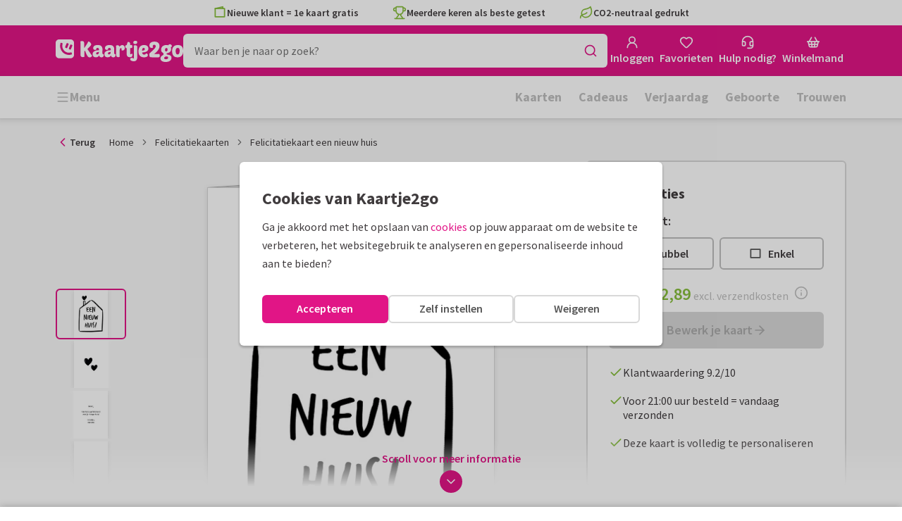

--- FILE ---
content_type: application/javascript
request_url: https://assets.kaartje2go.nl/assets/js/modern/application.dba6421683bf2190e9a.js
body_size: 29009
content:
try{!function(){var e="undefined"!=typeof window?window:"undefined"!=typeof global?global:"undefined"!=typeof globalThis?globalThis:"undefined"!=typeof self?self:{},t=(new e.Error).stack;t&&(e._sentryDebugIds=e._sentryDebugIds||{},e._sentryDebugIds[t]="bf366790-1dc0-4fa1-bbea-c5c21dbe5f27",e._sentryDebugIdIdentifier="sentry-dbid-bf366790-1dc0-4fa1-bbea-c5c21dbe5f27")}()}catch(e){}!function(){try{var e="undefined"!=typeof window?window:"undefined"!=typeof global?global:"undefined"!=typeof globalThis?globalThis:"undefined"!=typeof self?self:{};e._sentryModuleMetadata=e._sentryModuleMetadata||{},e._sentryModuleMetadata[(new e.Error).stack]=function(e){for(var t=1;t<arguments.length;t++){var r=arguments[t];if(null!=r)for(var n in r)r.hasOwnProperty(n)&&(e[n]=r[n])}return e}({},e._sentryModuleMetadata[(new e.Error).stack],{"_sentryBundlerPluginAppKey:react-frontend":!0})}catch(e){}}(),function(){try{("undefined"!=typeof window?window:"undefined"!=typeof global?global:"undefined"!=typeof globalThis?globalThis:"undefined"!=typeof self?self:{}).SENTRY_RELEASE={id:"react-frontend@2026.01.16"}}catch(e){}}(),(globalThis.__LOADABLE_LOADED_CHUNKS__=globalThis.__LOADABLE_LOADED_CHUNKS__||[]).push([[4543,7331],{182(e,t,r){r.d(t,{J:()=>s});var n=r(78602),i=r(37257),o=r(28312),a=r(84564);const s=e=>{var t;if(null!==(t=n.A.beacon)&&void 0!==t&&t[e])return i.m.run("open");return(0,a.K)().assign((0,o.a)(e,"CONTACT"))}},1473(e,t,r){r.d(t,{Z:()=>o});var n=r(78602),i=r(26405);const o=e=>{const t=n.A.giftPriceSortingValues.decreasing[e],r=n.A.giftPriceSortingValues.increasing[e];return{popular:i.cY,decreasing:t,increasing:r}}},1878(e,t,r){r.d(t,{M:()=>s});r(74423),r(23792),r(26910),r(21699),r(62953);var n=r(26405),i=r(1473),o=r(25428),a=r(9099);function s(e,t){let r=arguments.length>2&&void 0!==arguments[2]?arguments[2]:"",s=arguments.length>3&&void 0!==arguments[3]&&arguments[3],l=arguments.length>4&&void 0!==arguments[4]&&arguments[4],c=arguments.length>5?arguments[5]:void 0;const u=(0,a.J)(e);if(u.sort&&function(e,t,r){return t?!Object.values((0,i.Z)(r)).includes(e.sort):!n.C4.includes(e.sort)}(u,l,t)&&(u.sort=n.cY),s&&(u.is_partner=!0),r.length){const e=function(e){switch(e){case o.NL:case o.BE:return"categorie";case o.DE:return"kategorie";default:return"category"}}(t);u[e]=Array.from(new Set([u[e],r])).filter(Boolean)}return c&&(u.product_subtype_id=c,u.visible="visible"),u}},2619(e,t,r){r.d(t,{FU:()=>i,H2:()=>s,J5:()=>o,PN:()=>a,aY:()=>n});r(23792),r(62953);const n={all:["searchRelatedCategories"],withQuery:e=>[...n.all,{query:e}]},i={all:["searchProducts"],withData:e=>[...i.all,{params:e}]},o={all:["searchTexts"],withQuery:e=>[...o.all,{query:e}]},a={all:["suggestionSearchKeys"],withQuery:e=>[...a.all,{query:e}]},s={all:["searchProductDesigns"],withData:e=>[...s.all,{params:e}]}},3399(e,t,r){r.d(t,{ms:()=>g,RP:()=>l,hO:()=>f.A});r(23792),r(62953);var n=r(96540),i=r(34164),o=r(73082),a=r(62683),s=r(74848);const l=e=>{let{initialActive:t,children:r,className:l}=e;const c=(0,o.h)(),[u,d]=(0,n.useState)(t),m={active:u,openDropdown:(0,n.useCallback)(e=>d(e),[]),closeDropdown:(0,n.useCallback)(()=>d(void 0),[])},p=(0,i.A)("dropdown-group",{"dropdown-group--has-adminbar":c},l);return(0,s.jsx)(a.r,{value:m,children:(0,s.jsx)("div",{className:p,children:r})})};var c=r(3433),u=r(10815),d=r(28312),m=r(69495),p=r(53867);const g=e=>{let{children:t,className:r,enableMouseover:o=!1,id:l,label:g,name:f,onClick:b,onOpened:v,rel:h,softRefresh:y,state:j,trigger:O,triggerClass:x,triggerTestId:w,url:A}=e;const{active:_,openDropdown:P,closeDropdown:N}=(0,n.useContext)(a.r),E=(0,n.useRef)(null),S=(0,m.Y)(),C=null!==(0,c.RQ)({path:(0,d.a)(S,"AUTH_LOG_IN")}),k=null!==(0,c.RQ)({path:(0,d.a)(S,"AUTH_REGISTER")}),T=C||k||!1,D=_===f,M=(0,n.useCallback)(()=>N(),[]),I=(0,n.useCallback)(()=>{null===P||void 0===P||P(f),(0,p.a)(()=>{null===v||void 0===v||v(f)})},[f]);(0,n.useEffect)(()=>()=>{_&&M()},[]),(0,n.useEffect)(()=>{T&&M()},[T]);const R=(0,i.A)("dropdown__trigger",x);return(0,s.jsxs)("div",{className:(0,i.A)("dropdown",{"is--active":D},r),id:l,onMouseLeave:o?M:void 0,onMouseEnter:o?I:void 0,ref:E,children:[A?(0,s.jsx)(u.A,{className:R,"aria-label":g,to:A,rel:h,state:j,softRefresh:y,onClick:b,children:O}):(0,s.jsx)("button",{type:"button",className:R,"aria-label":g,onClick:b,children:O}),D&&(0,s.jsx)("div",{className:"dropdown__content",children:(0,s.jsx)("div",{className:"dropdown__inner",children:t})})]})};var f=r(89366)},8226(e,t,r){r.d(t,{B:()=>i});r(26910);var n=r(77151);const i=(e,t)=>t?Object.keys(e).sort((r,i)=>{const o=(0,n.J)(e[r],t,!1),a=(0,n.J)(e[i],t,!1);return o<a?-1:o>a?1:0}).map(t=>e[t]):[]},9140(e,t,r){r.d(t,{A:()=>n});r(23792),r(62953);const n={all:["productTagGroups"],withData:e=>[...n.all,e]}},10001(e,t,r){r.d(t,{A:()=>c});var n=r(96540),i=r(34164),o=r(76727),a=r(58720),s=r(74848);const l=()=>{const{isSendASmile:e}=(0,a.P)(),t=(0,i.A)("logo",{"is--sas":e});return(0,s.jsx)("div",{className:t,children:(0,s.jsx)(o.Nn,{isSendASmile:e})})},c=(0,n.memo)(l)},10724(e,t,r){r.d(t,{A:()=>g,o:()=>p});r(3362);var n=r(96540),i=r(46215),o=r(22236),a=r(88215),s=r(92956),l=r(19599),c=r(57660),u=r(56876);class d{static isExpired(e){return e&&(0,s.I)(e)||!1}static async getOpeningHours(e){u.q.captureBreadcrumb("action","OpeningHourService.getOpeningHours");const{contactOpeninghours:t}=await l.G.get(a.Y6V,{},e),r=c.T.getFirstResource(t);return null!==r&&void 0!==r&&r.attributes&&null!==r&&void 0!==r&&r.meta?r:Promise.reject()}}var m=r(52389);async function p(e){return d.getOpeningHours(e)}const g=function(){const e=(0,o.x)("disable-phone-number"),{data:t,refetch:r}=(0,i.I)({queryKey:m.Y.all,queryFn:()=>d.getOpeningHours(),staleTime:1/0}),{expiresAt:a}=(null===t||void 0===t?void 0:t.meta)||{},{phone:s,chat:l,mail:c}=(null===t||void 0===t?void 0:t.attributes)||{},u=(0,n.useMemo)(()=>!e&&(null===s||void 0===s?void 0:s.available)||!1,[t]),p=(0,n.useMemo)(()=>(null===l||void 0===l?void 0:l.available)||!1,[t]),g=(0,n.useMemo)(()=>(null===c||void 0===c?void 0:c.available)||!1,[t]),f=(0,n.useMemo)(()=>null===s||void 0===s?void 0:s.nextReachableMoment,[t]),b=(0,n.useMemo)(()=>void 0!==t&&d.isExpired(a)||!1,[a,t]);return(0,n.useEffect)(()=>{b&&r()},[]),{openinghours:null===t||void 0===t?void 0:t.attributes,isPhoneAvailable:u,isChatAvailable:p,isMailAvailalbe:g,phoneNextMoment:f}}},12692(e,t,r){r.d(t,{A:()=>i});var n=r(13647);const i=e=>{let{modalName:t,payloadCheck:r,children:i}=e;return(0,n.t)(t,r)&&i}},13161(e,t,r){r.d(t,{A:()=>i});var n=r(71933);const i=function(e,t,r){e&&""!==e&&n.d6.sendCustomEvent(n.JG.SEARCH,{search_term:e.toLowerCase().trim(),search_input_type:t||"query",search_input_entity:r||"query"})}},13647(e,t,r){r.d(t,{t:()=>c,A:()=>u});var n=r(71468),i=r(32017),o=r.n(i),a=r(37340),s=r(96540);const l=(e,t)=>r=>{const n=(0,a.UN)(r,e);if(t){const i=(0,a._X)(r,e)[t.payloadPropertyToCheck];return n&&i===t.valueToMatch}return n},c=(e,t)=>(0,n.d4)(l(e,t),o()),u=(e,t)=>function(e){const t=(0,n.Pj)(),r=(0,s.useRef)(e(t.getState())),i=(0,n.d4)(e);return r.current=i,r}(l(e,t))},15804(e,t,r){r.d(t,{j:()=>n,m:()=>i});const n="easter-2025",i=["paaskaarten","fotokaarten","osterkarten","fotokarten"]},19066(e,t,r){r.r(t),r.d(t,{default:()=>An});r(23792),r(27495),r(5746),r(62953);var n=r(96540),i=r(34164),o=r(71468),a=r(3433),s=r(49975),l=r(32017),c=r.n(l),u=r(97213),d=r(49026),m=r(3399),p=(r(3362),r(80243));const g=(0,p.Ay)({resolved:{},chunkName:()=>"accountDropdown",isReady(e){const t=this.resolve(e);return!0===this.resolved[t]&&!!r.m[t]},importAsync:()=>r.e(3915).then(r.bind(r,84599)),requireAsync(e){const t=this.resolve(e);return this.resolved[t]=!1,this.importAsync(e).then(e=>(this.resolved[t]=!0,e))},requireSync(e){const t=this.resolve(e);return r(t)},resolve:()=>84599});g.displayName="AccountDropdown";const f=g;var b=r(74242),v=r(10815),h=r(69495),y=r(28312),j=r(74848);const O=()=>{const{t:e}=(0,s.Bd)(),t=(0,h.Y)();return(0,j.jsx)(v.A,{id:"accountDropdownMobile",to:(0,y.a)(t,"ACCOUNT_DASHBOARD"),className:"header-icons__trigger",title:e("Your account"),children:(0,j.jsx)(b.A,{})})},x=(0,n.memo)(O);var w=r(66757),A=r(76556),_=r(20081),P=r(25428),N=r(62683);const E=r.p+"images/auth-head-de-DE.755490cfe8a35d89.png",S=r.p+"images/auth-head-nl-NL.0d0d726f251bf35c.png";var C=r(22015);const k=()=>{const{t:e}=(0,s.Bd)();return(0,j.jsxs)(n.Fragment,{children:[(0,j.jsx)(C.A,{}),(0,j.jsx)("strong",{className:"hidden-xs",children:e("Login")})]})},T=(0,n.memo)(k),D=()=>{const{t:e}=(0,s.Bd)(),t=(0,h.Y)(),r=(0,a.zy)(),i=null!==(0,a.RQ)({path:(0,y.a)(t,"AUTH_LOG_IN")}),o=null!==(0,a.RQ)({path:(0,y.a)(t,"AUTH_REGISTER")}),l=i||o||!1,{active:c}=(0,n.useContext)(N.r),u="auth"===c,d=(0,A.G)(t,`${r.pathname}${r.search}`),p=t===P.DE?E:S;return(0,j.jsxs)(m.ms,{id:"authDropdown",url:(0,y.a)(t,"AUTH_LOG_IN"),label:e("Login"),className:"dropdown--auth",state:{redirectUrl:d},trigger:(0,j.jsx)(T,{}),triggerTestId:"auth-dropdown-trigger",triggerClass:"header-icons__trigger",name:"auth",enableMouseover:!l,children:[(0,j.jsx)(m.hO,{isActive:u,backgroundImage:p,backgroundColor:"#ffe1e5",height:145}),(0,j.jsxs)("div",{className:"auth-dropdown__block",children:[(0,j.jsx)("div",{className:"font-bold mb-1",children:e("Already have an account?")}),(0,j.jsx)(w.A,{modal:_.kG,spread:"always",variant:"primary",children:e("Login")}),(0,j.jsx)("hr",{}),(0,j.jsx)("div",{className:"font-bold mb-1",children:e("No account yet?")}),(0,j.jsx)(w.A,{modal:_.EB,spread:"always",variant:"secondary",children:e("Sign up")})]})]})},M=(0,n.memo)(D),I=()=>{const{t:e}=(0,s.Bd)(),t=(0,h.Y)(),r=(0,a.zy)(),n=`${r.pathname}${r.search}`,i=(0,A.G)(t,n);return(0,j.jsx)(v.A,{id:"authDropdownMobile",className:"header-icons__trigger",to:{pathname:(0,y.a)(t,"AUTH_LOG_IN")},state:{redirectUrl:i},title:e("Login"),children:(0,j.jsx)(C.A,{})})},R=(0,n.memo)(I);var L=r(80906),B=r(31152),U=r(53867),F=r(86924),q=r(76727);const $=e=>{let{children:t,className:r,text:n,color:o}=e;return(0,j.jsxs)("span",{className:(0,i.A)("icon__label",r),children:[t,(0,j.jsx)(q.JU,{variant:o,round:!0,children:n})]})},H=(0,n.memo)($),Y=["className","color"];function G(e,t){var r=Object.keys(e);if(Object.getOwnPropertySymbols){var n=Object.getOwnPropertySymbols(e);t&&(n=n.filter(function(t){return Object.getOwnPropertyDescriptor(e,t).enumerable})),r.push.apply(r,n)}return r}function z(e){for(var t=1;t<arguments.length;t++){var r=null!=arguments[t]?arguments[t]:{};t%2?G(Object(r),!0).forEach(function(t){K(e,t,r[t])}):Object.getOwnPropertyDescriptors?Object.defineProperties(e,Object.getOwnPropertyDescriptors(r)):G(Object(r)).forEach(function(t){Object.defineProperty(e,t,Object.getOwnPropertyDescriptor(r,t))})}return e}function K(e,t,r){return(t=function(e){var t=function(e,t){if("object"!=typeof e||!e)return e;var r=e[Symbol.toPrimitive];if(void 0!==r){var n=r.call(e,t||"default");if("object"!=typeof n)return n;throw new TypeError("@@toPrimitive must return a primitive value.")}return("string"===t?String:Number)(e)}(e,"string");return"symbol"==typeof t?t:t+""}(t))in e?Object.defineProperty(e,t,{value:r,enumerable:!0,configurable:!0,writable:!0}):e[t]=r,e}const V=e=>{let{className:t,color:r="magenta"}=e,n=function(e,t){if(null==e)return{};var r,n,i=function(e,t){if(null==e)return{};var r={};for(var n in e)if({}.hasOwnProperty.call(e,n)){if(-1!==t.indexOf(n))continue;r[n]=e[n]}return r}(e,t);if(Object.getOwnPropertySymbols){var o=Object.getOwnPropertySymbols(e);for(n=0;n<o.length;n++)r=o[n],-1===t.indexOf(r)&&{}.propertyIsEnumerable.call(e,r)&&(i[r]=e[r])}return i}(e,Y);const{conceptCount:i,suborderCount:o}=(0,L.A)(),a=(0,j.jsx)(F.A,{className:t}),s=0===o&&i>0?"is--concept":void 0,l=o>0?o:i>0?i:void 0;return l?(0,j.jsx)(H,z(z({text:l,color:r,className:s},n),{},{children:a})):a},W=(0,n.memo)(V),Q=()=>{const{t:e}=(0,s.Bd)(),{totalCount:t}=(0,L.A)(),r=(0,i.A)("hidden-xs hidden-sm",{"is--basket":t>0});return(0,j.jsxs)(n.Fragment,{children:[(0,j.jsx)(W,{}),(0,j.jsx)("strong",{className:r,children:e("Basket")})]})},X=(0,n.memo)(Q),J=(0,p.Ay)({resolved:{},chunkName:()=>"filledBasket",isReady(e){const t=this.resolve(e);return!0===this.resolved[t]&&!!r.m[t]},importAsync:()=>Promise.all([r.e(6593),r.e(1317)]).then(r.bind(r,12946)),requireAsync(e){const t=this.resolve(e);return this.resolved[t]=!1,this.importAsync(e).then(e=>(this.resolved[t]=!0,e))},requireSync(e){const t=this.resolve(e);return r(t)},resolve:()=>12946});J.displayName="FilledBasket";const Z=J;var ee=r(76244),te=r(84832);const re=r.p+"images/empty-basket-head.1c41dc73d9937ba4.png";var ne=r(89366);const ie=()=>{const{t:e}=(0,s.Bd)(),t=(0,h.Y)(),{hasData:r,isFetching:i}=(0,L.A)(),{active:o}=(0,n.useContext)(N.r),a="basket"===o;return!r&&i?(0,j.jsx)(te.A,{}):(0,j.jsxs)(n.Fragment,{children:[(0,j.jsx)(ne.A,{isActive:a,backgroundColor:"#fbe3d9",backgroundImage:re,height:140}),(0,j.jsxs)("div",{className:"basket-dropdown--empty",children:[(0,j.jsx)("strong",{className:"basket-dropdown__title",children:e("EMPTY_BASKET_DROPDOWN_TITLE")}),(0,j.jsx)("p",{children:e("Your basket is empty")}),(0,j.jsx)(ee.A,{url:(0,y.a)(t,"CARD_CATEGORIES"),variant:"primary",spread:"always",children:e("CREATE_CARD_EMPTY_BASKET")})]})]})},oe=(0,n.memo)(ie),ae=()=>{const{t:e}=(0,s.Bd)(),t=(0,h.Y)(),r=(0,a.zy)(),o=(0,B.x)(),{totalCount:l}=(0,L.A)(),c=(0,n.useCallback)(()=>{(0,U.a)(()=>{null===o||void 0===o||o()})},[r.pathname]),u=0===l,d=(0,i.A)("header-icons__trigger",{"dropdown__trigger--empty-basket":u});return(0,j.jsx)(m.ms,{className:"dropdown--basket",enableMouseover:!0,id:"basketDropdown",label:e("Your basket"),name:"basket",onClick:c,rel:"nofollow",softRefresh:!0,trigger:(0,j.jsx)(X,{}),triggerTestId:"basket-dropdown-trigger",triggerClass:d,url:(0,y.a)(t,"BASKET"),children:l>0?(0,j.jsx)(Z,{}):(0,j.jsx)(oe,{})})},se=(0,n.memo)(ae),le=()=>{const{t:e}=(0,s.Bd)(),t=(0,h.Y)(),r=(0,B.x)(),i=(0,a.RQ)((0,y.a)(t,"BASKET")),o=(0,n.useCallback)(()=>{(0,U.a)(()=>{null===r||void 0===r||r()})},[i]);return(0,j.jsx)(v.A,{id:"basketDropdownMobile",to:(0,y.a)(t,"BASKET"),title:e("Your basket"),rel:"nofollow",className:"header-icons__trigger",onClick:o,children:(0,j.jsx)(W,{})})},ce=(0,n.memo)(le);var ue=r(95512),de=r(698),me=r(43954),pe=r(5061),ge=r(70667),fe=r(81966),be=r(57223),ve=r(22236),he=r(10724),ye=r(182),je=r(15803),Oe=r(58720),xe=r(37257);const we=r.p+"images/contact-head-nl-NL.fc043f9c6a060dc2.png",Ae=r.p+"images/contact-head-de-DE.cac94e968c20012b.png",_e=()=>{const{t:e}=(0,s.Bd)();return(0,j.jsxs)(n.Fragment,{children:[(0,j.jsx)(ge.A,{}),(0,j.jsx)("strong",{className:"hidden-xs hidden-sm",children:e("Contact")})]})},Pe=(0,n.memo)(_e),Ne=e=>{let{initialShowChat:t=!1}=e;const{t:r}=(0,s.Bd)(),i=(0,h.Y)(),{brand:o}=(0,Oe.P)(),a=(0,je.U)(),{active:l}=(0,n.useContext)(N.r),c="contact"===l,[u,d]=(0,n.useState)(t),p=(0,ve.x)("disable-call-me-back"),{isPhoneAvailable:g,isChatAvailable:f}=(0,he.A)(),b=f&&xe.m.isEnabled(i),v=(0,n.useCallback)(()=>{u!==b&&d(b)},[b]),O=(0,n.useCallback)(()=>{(0,ye.J)(i)},[i]),{phone:x}=a.address[i],w=i!==P.DE?we:Ae;return(0,j.jsxs)(m.ms,{id:"contactDropdown",url:(0,y.a)(i,"CONTACT"),label:r("Contact with {{company}}",{company:o}),className:"dropdown--contact",trigger:(0,j.jsx)(Pe,{}),triggerTestId:"contact-dropdown-trigger",triggerClass:"header-icons__trigger",name:"contact",enableMouseover:!0,onOpened:v,children:[(0,j.jsx)(m.hO,{isActive:c,backgroundImage:w,title:g?`${r("Call us at")}:`:r("Contact with {{company}}",{company:o}),subtitle:g?x:void 0,height:210,backgroundColor:"#f1fcf1"}),(0,j.jsx)(q.W1,{children:(0,j.jsxs)(q.cO,{children:[(0,j.jsx)(be.A,{iconLeft:(0,j.jsx)(ue.A,{}),url:(0,y.a)(i,"CONTACT"),children:r("Frequently asked questions")}),!p&&(0,j.jsx)(be.A,{iconLeft:(0,j.jsx)(de.A,{}),modal:"contact",modalPayload:{contactMode:"callback"},className:"callmeback-link",children:r("Call me back")}),(0,j.jsx)(be.A,{iconLeft:(0,j.jsx)(me.A,{}),modal:"contact",className:"sendmessage-link",children:r("Ask question")}),u&&(0,j.jsx)(be.A,{iconLeft:(0,j.jsx)(pe.A,{}),tag:"button",onClick:O,className:"chat-link",children:r("Ask via chat")}),(0,j.jsx)(be.A,{iconLeft:(0,j.jsx)(ge.A,{}),url:(0,y.a)(i,"CONTACT"),children:r("View contact page")}),(0,j.jsx)(be.A,{iconLeft:(0,j.jsx)(fe.A,{}),url:(0,y.a)(i,"DELIVERY_INFO"),children:r("Delivery information")})]})})]})},Ee=(0,n.memo)(Ne),Se=()=>{const{t:e}=(0,s.Bd)(),t=(0,h.Y)();return(0,j.jsx)(v.A,{id:"contactDropdownMobile",className:"header-icons__trigger",to:(0,y.a)(t,"CONTACT"),title:e("Contact"),children:(0,j.jsx)(ge.A,{})})},Ce=(0,n.memo)(Se);var ke=r(23345);const Te=()=>{const{t:e}=(0,s.Bd)(),t=(0,h.Y)();return(0,j.jsx)("div",{className:"dropdown",children:(0,j.jsxs)(v.A,{to:(0,y.a)(t,"FAVORITES"),className:"dropdown__trigger header-icons__trigger",rel:"nofollow",children:[(0,j.jsx)(ke.A,{}),(0,j.jsx)("strong",{className:"hidden-xs hidden-sm",children:e("Favorites")})]})})},De=(0,n.memo)(Te),Me=()=>{const{t:e}=(0,s.Bd)(),t=(0,h.Y)();return(0,j.jsx)(v.A,{id:"favoritesLinkMobile",className:"header-icons__trigger",to:(0,y.a)(t,"FAVORITES"),title:e("Favorites"),rel:"nofollow",children:(0,j.jsx)(ke.A,{})})},Ie=(0,n.memo)(Me);var Re=r(45180);const Le=()=>{const e=(0,Re.D)();return(0,j.jsxs)(n.Fragment,{children:[(0,j.jsxs)("div",{className:"header-icons hidden-sm-up",children:[e?(0,j.jsx)(x,{}):(0,j.jsx)(R,{}),(0,j.jsx)(Ie,{}),(0,j.jsx)(Ce,{}),(0,j.jsx)(ce,{})]}),(0,j.jsxs)(m.RP,{className:"header-icons leading-6 hidden-xs",children:[e?(0,j.jsx)(f,{}):(0,j.jsx)(M,{}),(0,j.jsx)(De,{}),(0,j.jsx)(Ee,{}),(0,j.jsx)(se,{})]})]})},Be=(0,n.memo)(Le);var Ue=r(10001);const Fe=()=>{const{t:e}=(0,s.Bd)();return(0,j.jsx)(v.A,{to:"/",title:e("Go to homepage"),children:(0,j.jsx)(Ue.A,{})})},qe=(0,n.memo)(Fe);var $e=r(56488),He=r(40961),Ye=r(37892),Ge=r(13328),ze=r(36201),Ke=r(39277),Ve=r(1784);const We=function(e,t){return e-t>(arguments.length>2&&void 0!==arguments[2]?arguments[2]:100)};var Qe=r(97896),Xe=r(55042),Je=r(90232),Ze=r(44344),et=r(55565),tt=(r(26910),r(46215)),rt=r(19599),nt=r(56876),it=r(88215);class ot{static getMegaMenu(e,t){nt.q.captureBreadcrumb("action","megaMenu.getMegaMenu");const r={alias:e,include:["menu_items.menu_items.menu_items.menu_items"]};return rt.G.get(it.Xdc,r,t)}}const at={all:["megaMenu"]},st={all:["megaMenuLayered"]},lt={6636:1,6722:2,6726:3,6727:4,6728:5},ct={7302:1,7303:2,7126:3,7127:4,7128:5},ut={7117:1,7118:2,7562:3,7583:4};const dt=function(){var e;let t=arguments.length>0&&void 0!==arguments[0]&&arguments[0];const r=(0,h.Y)(),i=t?"mega-menu-test":"megamenu_menus",o=t?st.all:at.all,{data:a,isFetching:s}=(0,tt.I)({queryKey:o,queryFn:async()=>{var e,t;return await(e=i,t=void 0,ot.getMegaMenu(e,t))},gcTime:1/0,staleTime:1/0,retry:1}),l=Object.values((null===a||void 0===a?void 0:a.menuItems)||{}).find(e=>{var t;return!0===(null===(t=e.meta)||void 0===t?void 0:t.isFirstEntry)}),c=null===l||void 0===l||null===(e=l.meta)||void 0===e?void 0:e.sortedCollection,u=(0,n.useCallback)(e=>Object.values((null===a||void 0===a?void 0:a.menuItems)||{}).find(t=>t.id===e),[null===a||void 0===a?void 0:a.menuItems]),d=(0,n.useCallback)(e=>{const{attributes:{title:t,alias:r,image:n,imageAlt:i,url:o,emphasized:a,target:s,buttonLink:l,buttonText:c,type:u},meta:d,id:m}=e;return{alias:r,buttonLink:l,buttonText:c,emphasized:a,image:n,imageAlt:i,items:null===d||void 0===d?void 0:d.sortedCollection,title:t,target:s,type:u,url:o,id:m}},[null===a||void 0===a?void 0:a.menuItems]),m=(0,n.useCallback)(e=>{const t=u(e);return t?d(t):null},[u,d]),p=(0,n.useCallback)(e=>{var t;const n=r===P.DE?ut:r===P.BE?ct:lt;return null!==(t=n[String(e)])&&void 0!==t?t:Object.keys(n).length+1},[r]),g=(0,n.useMemo)(()=>{const e=Object.values((null===a||void 0===a?void 0:a.menuItems)||{}).filter(e=>e.attributes.bookmark);if(!e.length)return[];const t=[...e].sort((e,t)=>{const r=p(e.id),n=p(t.id);return r!==n?r-n:Number(e.id)-Number(t.id)}).map(e=>({id:e.id,title:e.attributes.title}));return t},[null===a||void 0===a?void 0:a.menuItems,p,r]);return{getMenuById:u,getMenuItems:d,getMenuItemsByMenuId:m,isFetching:s,megaMenuBookmarks:g,megaMenuCategoryIds:c,data:a}};var mt=r(63278),pt=r(71933),gt=r(48635);const ft=e=>{let{itemId:t,onClick:r,submenuTitle:n}=e;const{getMenuItemsByMenuId:o}=dt(),{title:a,url:s,target:l,emphasized:c,type:u}=o(t)||{};return"link"===u?(0,j.jsx)(ee.A,{url:s||"",target:l,onClick:()=>{null===r||void 0===r||r(),(0,U.a)(()=>{n&&pt.d6.sendUserInteractionEvent(n,pt.bF.MENU,a)})},variant:"link",icon:(0,j.jsx)(gt.A,{}),underline:!1,className:(0,i.A)("mobile-menu__link",{"is--emphasized":c}),children:a}):null},bt=e=>{let{submenuId:t,onClick:r,menuTitle:n}=e;const{getMenuItemsByMenuId:i}=dt(),{items:o,title:a,url:s}=i(t)||{},l=`Menu ${n} - Submenu ${a}`,c=()=>{pt.d6.sendUserInteractionEvent(l,pt.bF.MENU,"heading")};return(0,j.jsxs)("div",{className:"mobile-menu__submenu",children:[s?(0,j.jsx)(v.A,{className:"mobile-menu__subtitle",to:s,onClick:c,children:a}):(0,j.jsx)("button",{type:"button",className:"mobile-menu__subtitle",onClick:c,children:a}),null===o||void 0===o?void 0:o.map((e,t)=>(0,j.jsx)(ft,{itemId:e,onClick:r,submenuTitle:l},`MobileMenuLink:categories:${t}`))]})},vt=e=>{let{onClick:t,menuId:r}=e;const{getMenuItemsByMenuId:i}=dt(),{items:o,buttonLink:a,buttonText:s,title:l}=i(r)||{};return(0,j.jsxs)(n.Fragment,{children:[(0,j.jsx)("div",{className:"mobile-menu__title",children:l}),null===o||void 0===o?void 0:o.map((e,r)=>(0,j.jsx)(bt,{submenuId:e,onClick:t,menuTitle:l},`MobileSubmenu:categories:${r}`)),(0,j.jsx)(ee.A,{icon:(0,j.jsx)(gt.A,{}),url:a,variant:"primary",className:"mobile-menu__main-button",onClick:()=>{pt.d6.sendUserInteractionEvent(`Menu ${l}`,pt.bF.MENU,"Primary cta")},children:s})]})},ht=e=>{let{menuId:t,className:r,onClick:n}=e;const{getMenuItemsByMenuId:i}=dt(),{title:o,type:a,items:s}=i(t)||{};return o&&"folder"===a&&s&&(null===s||void 0===s?void 0:s.length)>0?(0,j.jsx)(ee.A,{className:r,onClick:()=>{n(t),(0,U.a)(()=>pt.d6.sendUserInteractionEvent(`Menu ${o}`,pt.bF.MENU,"heading"))},icon:(0,j.jsx)(gt.A,{}),variant:"link",underline:!1,children:o}):null},yt=e=>{var t;let{activeMenuId:r,setActiveMenuId:o,closeMenu:a}=e;const l=(0,Re.D)(),c=(0,Ge._)(),{megaMenuCategoryIds:u}=dt(),{t:d}=(0,s.Bd)(),{getMenuByLocation:m}=(0,et.A)(),p=(0,n.useRef)(null),g=(0,n.useRef)(null),[f,b]=(0,n.useState)(!1),[v,h]=(0,n.useState)(!1),y=null===(t=m(l?"mobilemenu_info_logged_in":"mobilemenu_info_logged_out"))||void 0===t?void 0:t.items,O=e=>{a(),(0,U.a)(()=>pt.d6.sendUserInteractionEvent("Menulinks",pt.bF.MENU,e))},x=(0,n.useCallback)(e=>{b(!0),o(e)},[]),w=(0,n.useCallback)(()=>{b(!1),o(void 0)},[]);return(0,n.useEffect)(()=>(r?h(!!r):p.current=setTimeout(()=>h(!!r),300),()=>{p.current&&clearTimeout(p.current)}),[r]),(0,j.jsxs)("div",{className:"mobile-menu__megamenu",children:[(0,j.jsxs)(Ze.A,{className:"mobile-menu__content",children:[null===u||void 0===u?void 0:u.map(e=>(0,j.jsx)(ht,{menuId:e,onClick:x,className:"mobile-menu__title"},`mobile-menu-${e}`)),(0,j.jsx)("div",{className:"mobile-menu__sitewidemenu-items",children:null===y||void 0===y?void 0:y.map((e,t)=>(0,j.jsx)(ee.A,{url:e.attributes.url,variant:"link",underline:!1,onClick:O.bind(void 0,e.attributes.title),children:e.attributes.title},`SitewideMenuLink:subitem:${t}`))}),(0,j.jsx)(ee.A,{onClick:l?()=>{c((0,mt.ri)()),a()}:()=>{c((0,Ke.qf)(_.kG)),a()},className:"mobile-menu__account-button",icon:(0,j.jsx)(Xe.A,{}),iconAlignment:"left",underline:!1,variant:"link",children:d(l?"Log out":"Log in")})]}),(0,j.jsx)(Ze.A,{className:(0,i.A)("mobile-menu__content mobile-menu__overlay",{"is--active":f}),children:(0,j.jsx)($e.A,{in:f,timeout:300,classNames:"animating",unmountOnExit:!0,nodeRef:g,children:(0,j.jsxs)("div",{ref:g,children:[v&&(0,j.jsx)(ee.A,{variant:"link",onClick:w,icon:(0,j.jsx)(Je.A,{}),iconAlignment:"left",underline:!1,className:"mobile-menu__back",children:d("Back")}),v&&r&&(0,j.jsx)(vt,{onClick:a,menuId:r})]})})})]})};var jt=r(63001),Ot=r(48697),xt=r(66501),wt=r(54507);const At=e=>{let{handleClose:t}=e;const{t:r}=(0,s.Bd)();return(0,j.jsx)("div",{className:"mobile-menu__top",children:(0,j.jsxs)(xt.A,{xs:{middle:!0},children:[(0,j.jsx)(wt.A,{xs:{size:6,start:!0},children:(0,j.jsx)(v.A,{to:"/",title:r("Go to homepage"),children:(0,j.jsx)(Ue.A,{})})}),(0,j.jsx)(wt.A,{xs:{size:6,end:!0},children:(0,j.jsxs)("button",{className:"mobile-menu__icon--close gap-2","aria-label":r("Close menu"),onClick:t,children:[r("Close menu"),(0,j.jsx)(Ot.A,{})]})})]})})},_t=(0,n.memo)(At),Pt=e=>{let{closeMenu:t,activeMenuId:r,setActiveMenuId:i,categorySlug:o,categoryName:a}=e;return(0,j.jsxs)(n.Fragment,{children:[(0,j.jsx)(_t,{handleClose:t}),(0,j.jsxs)("div",{className:"mobile-menu__content",children:[(0,j.jsx)("div",{className:"mobile-menu__search",children:(0,j.jsx)(jt.default,{categorySlug:o,categoryName:a,id:"mobileMenuSearch",isSearchUsed:t})}),(0,j.jsx)(yt,{closeMenu:t,activeMenuId:r,setActiveMenuId:i})]})]})},Nt=(0,n.memo)(Pt),Et="mobile-menu",St=e=>{let{className:t}=e;const r=(0,Qe.P)("body"),{t:a}=(0,s.Bd)(),l=(0,Ge._)(),c=(0,n.useRef)(0),u=(0,n.useRef)(null),[d,m]=(0,n.useState)(!1),[p,g]=(0,n.useState)(!1),[f,b]=(0,n.useState)(void 0),v=(0,o.d4)(e=>(0,ze.KX)(e)),{getCategoryInSentence:h}=(0,Ye.A)(),y=(0,o.d4)(e=>(0,ze.jE)(e).category),O=h(y);const x=(0,n.useCallback)(()=>{b(void 0),m(!1),(0,U.a)(()=>{l((0,Ke.Oo)(Et)),setTimeout(()=>g(!1),300)})},[]);function w(){d&&window.matchMedia("screen and (min-width: 768px)").matches&&x()}(0,Ve.$)(x,!1,d),(0,n.useEffect)(()=>(window.addEventListener("resize",w),()=>{window.removeEventListener("resize",w)}),[]);const A=(0,n.useCallback)(()=>{g(!1)},[]),_=(0,i.A)("mobile-menu-button",{"is--disabled":!v}),P=(0,i.A)("mobile-menu",{"mobile-menu--expanded":d},t);return(0,j.jsxs)(n.Fragment,{children:[(0,j.jsxs)("button",{"aria-label":a("Open menu"),className:_,onClick:function(){m(!0),(0,U.a)(()=>{l((0,Ke.qf)(Et)),g(!0)})},type:"button",children:[(0,j.jsxs)("div",{className:"mobile-menu-icon",children:[(0,j.jsx)("div",{}),(0,j.jsx)("div",{}),(0,j.jsx)("div",{})]}),"MENU"]}),r&&v?(0,He.createPortal)((0,j.jsx)("div",{className:P,children:(0,j.jsx)($e.A,{in:d,onExited:A,timeout:300,classNames:"animating",nodeRef:u,children:(0,j.jsx)("div",{className:"mobile-menu__menu",onTouchStart:function(e){c.current=e.targetTouches[0].clientX},onTouchEnd:function(e){const{clientX:t}=e.changedTouches[0];We(c.current,t,150)&&x()},ref:u,children:p?(0,j.jsx)(Nt,{closeMenu:x,activeMenuId:f,setActiveMenuId:b,categorySlug:y,categoryName:O}):null})})}),r):null]})};var Ct=r(51327);const kt=(0,p.Ay)({resolved:{},chunkName:()=>"admin",isReady(e){const t=this.resolve(e);return!0===this.resolved[t]&&!!r.m[t]},importAsync:()=>r.e(9884).then(r.bind(r,7984)),requireAsync(e){const t=this.resolve(e);return this.resolved[t]=!1,this.importAsync(e).then(e=>(this.resolved[t]=!0,e))},requireSync(e){const t=this.resolve(e);return r(t)},resolve:()=>7984});kt.displayName="AdminBar";const Tt=kt;r(38781);var Dt=r(78602),Mt=r(21578),It=r(30497);var Rt=r(45171);const Lt={active:!1},Bt=e=>{const{timestamp:t,timeDifference:r}=(0,It.p)(),{countdown:n}=Dt.A;if(!t||!(e=>{if((0,Rt.cM)(e))return!1;const t=e.getMonth(),r=e.getDate();return!(0,Rt.in)(t,r)&&!(0,Rt.hJ)(t,r)})(t))return Lt;if(!((e,t,r)=>{const{fromHour:n,untilHour:i,untilMinute:o}=Dt.A.countdown[e];return!(t<n||t>i)&&!(t>=i&&r>=o)})(e,t.getHours(),t.getMinutes()))return Lt;const i=Number((0,Mt.Ri)("COUNTDOWN_EXPOSURE_COOKIE_NAME")||0);return i>n[e].maxPerHour?Lt:(((e,t,r)=>{const{expires:n}=Dt.A.countdown[e],i=t.getTime(),o=i+n,a=Number((0,Mt.Ri)("COUNTDOWN_EXPIRES_COOKIE_NAME")||o);a<i?((0,Mt.TV)("COUNTDOWN_EXPOSURE_COOKIE_NAME","1",{sameSite:"Strict"}),(0,Mt.TV)("COUNTDOWN_EXPIRES_COOKIE_NAME",o.toString(),{sameSite:"Strict"})):((0,Mt.TV)("COUNTDOWN_EXPOSURE_COOKIE_NAME",(r+1).toString(),{sameSite:"Strict"}),(0,Mt.TV)("COUNTDOWN_EXPIRES_COOKIE_NAME",a.toString(),{sameSite:"Strict"}))})(e,t,i),{active:!0,diff:r,config:n[e]})};var Ut=r(77809),Ft=r(95445);const qt=e=>{let{hours:t,minutes:r,seconds:n}=e;function i(e){return`0${Math.floor(e)}`.slice(-2)}return(0,j.jsxs)("div",{className:"countdown__timer",children:[(0,j.jsx)("span",{children:i(t)}),":",(0,j.jsx)("span",{children:i(r)}),":",(0,j.jsx)("span",{children:i(n)})]})},$t=(0,n.memo)(qt);function Ht(e,t){const r=new Date;return r.setHours(e),r.setMinutes(t),r.setSeconds(0),r}function Yt(e){return(new Date).getTime()-e}const Gt=e=>{let{initialTime:t,toggleCountdown:r}=e;const i=(0,h.Y)(),o=(0,Ut.a)(),a=Bt(i),{i18n:l}=(0,s.Bd)(),c=(0,n.useRef)(null),u=(0,n.useRef)(null),d=(0,n.useRef)(null),m=(0,n.useRef)(null),[p,g]=(0,n.useState)(!0),[f,b]=(0,n.useState)(t||{hours:0,minutes:0,seconds:0});function v(){const{diff:e,config:t}=a;if(!t||!e)return;const n=Yt(e),i=Ht(t.untilHour,t.untilMinute).getTime();if(!c.current||n-c.current>=1e3&&n<i){const i=function(e,t){return Ht(t.shipHour,0).getTime()-(new Date).getTime()-e}(e,t);i<0?g(!1):(c.current=n,b({hours:i/36e5%24,minutes:i/6e4%60,seconds:i/1e3%60}),r(!0,!0))}d.current=requestAnimationFrame(v)}function y(e){if(!e)return;const t=Yt(e);if(u.current||(u.current=t),t-u.current>=6e3&&o())return g(!1),void(m.current&&cancelAnimationFrame(m.current));m.current=requestAnimationFrame(()=>y(e))}function O(){let e=!(arguments.length>0&&void 0!==arguments[0])||arguments[0];p&&d.current||a.active&&a.config&&(g(!0),d.current=requestAnimationFrame(v),e&&y(a.diff))}function x(){d.current&&cancelAnimationFrame(d.current),m.current&&cancelAnimationFrame(m.current)}return(0,Ft.C)(e=>{p!==e&&setTimeout(()=>r(!0,p),0),p||x()},p),(0,n.useEffect)(()=>("function"===typeof requestIdleCallback?requestIdleCallback(()=>O()):setTimeout(()=>O(),1),()=>{x()}),[]),0===f.hours&&0===f.minutes?null:(0,j.jsxs)("div",{className:"topbar__countdown",onMouseEnter:()=>O(!1),onMouseLeave:()=>g(!1),children:[(0,j.jsx)(fe.A,{className:"text--green mr-2"}),(0,j.jsxs)(s.x6,{i18nKey:"HEADER_COUNTDOWN",i18n:l,children:["Only ",(0,j.jsx)($t,{hours:f.hours,minutes:f.minutes,seconds:f.seconds})," until the last shipment"]})]})},zt=(0,n.memo)(Gt),Kt=(0,p.Ay)({resolved:{},chunkName:()=>"topbarUspInfoModal",isReady(e){const t=this.resolve(e);return!0===this.resolved[t]&&!!r.m[t]},importAsync:()=>Promise.all([r.e(312),r.e(7588)]).then(r.bind(r,36632)),requireAsync(e){const t=this.resolve(e);return this.resolved[t]=!1,this.importAsync(e).then(e=>(this.resolved[t]=!0,e))},requireSync(e){const t=this.resolve(e);return r(t)},resolve:()=>36632},{resolveComponent:e=>e.TopbarUspInfoModal});Kt.displayName="TopbarUspInfoModal";const Vt=Kt;var Wt=r(12692),Qt=r(56679),Xt=r(71377),Jt=r(45899),Zt=r(41181),er=r(51089),tr=r(79804),rr=r(32905),nr=r(81925);const ir=()=>{const{t:e}=(0,s.Bd)(),t=(0,h.Y)(),{ekomiScore:r}=(0,rr.A)(t===P.DE),{count:n,rating:i,total:o}=r||{},a=(0,nr.S)(n,t),l=r?e("{{rating}}/{{total}} out of {{totalRatings}} reviews",{rating:i,total:o,totalRatings:a}):void 0,c=[{text:e("Topbar USP 1"),key:"topbar-usp-1",icon:(0,j.jsx)(Qt.zw5,{})},{text:e("Topbar USP 2"),key:"topbar-usp-2",icon:t===P.DE?(0,j.jsx)(Xt.A,{}):(0,j.jsx)(Jt.A,{})},t===P.DE&&l?{text:l,key:"topbar-usp-3",icon:(0,j.jsx)(Zt.A,{})}:{text:e("Topbar USP 3"),key:"topbar-usp-3",icon:(0,j.jsx)(er.A,{})}];return(0,j.jsx)(q.B8,{inline:!0,usp:!0,className:"topbar__usps",animated:!0,children:c.map(e=>(0,j.jsxs)(q.ck,{className:e.className,children:[e.icon||(0,j.jsx)(tr.A,{}),e.text]},e.key))})},or=(0,n.memo)(ir),ar=e=>{let{toggleCountdown:t,topbarContent:r,countdownVisible:o}=e;const a=(0,i.A)("topbar",{[`topbar--${null===r||void 0===r?void 0:r.type}`]:null===r||void 0===r?void 0:r.type,"topbar--countdown":o}),s=(0,n.useMemo)(()=>{if(!r)return null;const e=r.icon?(0,j.jsx)("span",{className:"topbar-content__icon",children:r.icon}):null,t=(0,j.jsxs)("span",{className:"topbar-content__inner",children:[r.mobileText?(0,j.jsxs)(n.Fragment,{children:[(0,j.jsx)("span",{className:"hidden-xs",children:r.text}),(0,j.jsx)("span",{className:"visible-xs",children:r.mobileText})]}):r.text,r.discountCode?(0,j.jsx)("span",{className:"topbar-content__code",children:r.discountCode}):null]});return r.url?(0,j.jsx)("div",{className:"topbar-content",children:(0,j.jsxs)("a",{href:r.url,target:r.newWindow?"_blank":"",className:"topbar-content__link",children:[e,t]})}):r.onClick?(0,j.jsx)("div",{className:"topbar-content",children:(0,j.jsx)(ee.A,{className:"topbar-content__button",icon:e,iconAlignment:e?"left":void 0,variant:"link",onClick:r.onClick,children:t})}):(0,j.jsxs)("div",{className:"topbar-content",children:[e,t]})},[r]);return(0,j.jsx)("div",{className:a,children:r?s:(0,j.jsxs)(n.Fragment,{children:[(0,j.jsx)(w.A,{modal:_.Je,className:"topbar__modal-trigger",children:(0,j.jsxs)("div",{className:"topbar__inner",children:[(0,j.jsx)(or,{}),(0,j.jsx)(zt,{toggleCountdown:t})]})}),(0,j.jsx)(Wt.A,{modalName:_.Je,children:(0,j.jsx)(Vt,{})})]})})},sr=(0,n.memo)(ar,(e,t)=>c()(e.topbarContent,t.topbarContent)&&e.countdownVisible===t.countdownVisible);var lr=r(71730),cr=r(66495);const ur=e=>{let{itemId:t,onClick:r,submenuTitle:n}=e;const{getMenuItemsByMenuId:i}=dt(),{title:o,url:a,target:s,emphasized:l,type:c}=i(t)||{};return"link"===c?(0,j.jsx)(v.A,{to:a||"",target:s,onClick:()=>{n&&pt.d6.sendUserInteractionEvent(n,pt.bF.MENU,o),null===r||void 0===r||r(o)},className:l?"font-bold":void 0,children:o},`MegaMenuLink:categories:${t}`):null},dr=e=>{let{submenuId:t,menuTitle:r}=e;const{getMenuItemsByMenuId:n}=dt(),{title:i,items:o,type:a,url:s}=n(t)||{},l=`Menu ${r} - Submenu ${i}`,c=()=>{pt.d6.sendUserInteractionEvent(l,pt.bF.MENU,"heading")};return"folder"===a&&o&&(null===o||void 0===o?void 0:o.length)>0?(0,j.jsxs)("div",{className:"mega-menu__submenu",children:[s?(0,j.jsx)(v.A,{className:"font-bold",to:s,onClick:c,children:i}):(0,j.jsx)("button",{type:"button",className:"mega-menu__subtitle",onClick:c,children:i}),(0,j.jsx)("div",{className:"flex flex--column",children:null===o||void 0===o?void 0:o.map(e=>(0,j.jsx)("div",{className:"mega-menu__submenu-item",children:(0,j.jsx)(ur,{itemId:e,submenuTitle:l})},e))})]}):(0,j.jsx)(ur,{itemId:t},t)};var mr=r(88157);const pr=e=>{let{image:t,imageAlt:r}=e;const{url:n,height:i,width:o}=t;if(!n)return null;const a=i?Math.min(1184,i):1184,s=(0,mr._)(n,"auto",592,!1),l=(0,mr._)(n,"auto",a,!1),c=(0,mr._)(n,"auto",592,!0),u=(0,mr._)(n,"auto",a,!0);return(0,j.jsx)(q.VI,{src:s,alt:r,srcSet:`${s} 1x, ${l} 2x`,height:i,width:o,lazy:!0,children:(0,j.jsx)(q.ig,{srcSet:`${c} 1x, ${u} 2x`,type:"image/webp"})})},gr=e=>{let{menuId:t,className:r}=e;const{getMenuItemsByMenuId:n}=dt(),{image:i,imageAlt:o,items:a,buttonLink:s,buttonText:l,title:c}=n(t)||{};return(0,j.jsxs)(Ze.A,{className:r,children:[(0,j.jsx)("div",{className:"mega-menu__submenus",children:null===a||void 0===a?void 0:a.map(e=>(0,j.jsx)(dr,{submenuId:e,menuTitle:c},e))}),(0,j.jsxs)("div",{className:"mega-menu__image-wrapper",children:[i&&(0,j.jsx)(pr,{image:i,imageAlt:o}),i&&s&&l&&(0,j.jsx)(ee.A,{icon:(0,j.jsx)(gt.A,{}),url:s,onClick:()=>{pt.d6.sendUserInteractionEvent(`Menu ${c}`,pt.bF.MENU,"Primary cta")},variant:"primary",children:l})]})]})},fr=(0,n.memo)(gr,c()),br=e=>{let{menuId:t,activeMenuCategory:r,onMouseEnter:o}=e;const{getMenuItemsByMenuId:a}=dt(),{title:s,type:l,items:c}=a(t)||{},u=(0,n.useCallback)(()=>o(t),[o,t]);return"folder"===l&&c&&(null===c||void 0===c?void 0:c.length)>0?(0,j.jsx)(n.Fragment,{children:(0,j.jsx)(ee.A,{className:(0,i.A)("mega-menu__header-button",{"is--active":r===t}),onMouseEnter:u,onClick:()=>{pt.d6.sendUserInteractionEvent(`Menu ${s}`,pt.bF.MENU,"heading"),u()},children:s})}):null},vr=()=>{const{megaMenuCategoryIds:e}=dt(),[t,r]=(0,n.useState)(),o=cr.g.isTouchDevice(),a=(0,n.useRef)(null);function s(){!o&&a.current&&clearTimeout(a.current)}(0,Ve.$)(()=>{r(void 0)});const l=(0,n.useCallback)(()=>{s(),r(void 0)},[]),c=(0,n.useCallback)(e=>{cr.g.isPlaywright()||(void 0!==t||o?r(e):(s(),a.current=window.setTimeout(()=>{r(e)},300)))},[t]);return(0,n.useEffect)(()=>()=>{a.current&&clearTimeout(a.current)},[]),(0,j.jsx)("div",{className:"mega-menu__wrapper",children:(0,j.jsx)(Ze.A,{children:(0,j.jsxs)("div",{className:"mega-menu__items",children:[(0,j.jsxs)("div",{className:"mega-menu__categories",onMouseLeave:l,children:[null===e||void 0===e?void 0:e.map(e=>(0,j.jsx)(br,{activeMenuCategory:t,menuId:e,onMouseEnter:c},e)),(0,j.jsxs)("div",{className:(0,i.A)("mega-menu__panel-wrapper",{"is--active":t}),children:[(0,j.jsx)("div",{className:"mega-menu__panel",children:null===e||void 0===e?void 0:e.map(e=>{const r=t===e;return(0,j.jsx)(fr,{menuId:e,className:(0,i.A)("mega-menu__submenu-wrapper",{"is--active":r})},e)})}),(0,j.jsx)("div",{className:"mega-menu__panel-overlay",onMouseEnter:l})]})]}),(0,j.jsx)("div",{className:"mega-menu__sitewide-menus",children:(0,j.jsx)(lr.A,{tertiary:!0,linksOnly:!0,location:"responsive_topbar"})})]})})})},hr=(0,n.memo)(vr);var yr=r(73082),jr=r(8693),Or=r(24208);const xr=(0,n.createContext)(void 0);const wr=function(){const e=(0,n.useContext)(xr);if(!e)throw new Error("useMegaMenuLayered must be used within the MegaMenuLayeredProvider");return e};var Ar=r(87677);const _r=["className","isActive","itemId","onItemClick"];function Pr(e,t){var r=Object.keys(e);if(Object.getOwnPropertySymbols){var n=Object.getOwnPropertySymbols(e);t&&(n=n.filter(function(t){return Object.getOwnPropertyDescriptor(e,t).enumerable})),r.push.apply(r,n)}return r}function Nr(e){for(var t=1;t<arguments.length;t++){var r=null!=arguments[t]?arguments[t]:{};t%2?Pr(Object(r),!0).forEach(function(t){Er(e,t,r[t])}):Object.getOwnPropertyDescriptors?Object.defineProperties(e,Object.getOwnPropertyDescriptors(r)):Pr(Object(r)).forEach(function(t){Object.defineProperty(e,t,Object.getOwnPropertyDescriptor(r,t))})}return e}function Er(e,t,r){return(t=function(e){var t=function(e,t){if("object"!=typeof e||!e)return e;var r=e[Symbol.toPrimitive];if(void 0!==r){var n=r.call(e,t||"default");if("object"!=typeof n)return n;throw new TypeError("@@toPrimitive must return a primitive value.")}return("string"===t?String:Number)(e)}(e,"string");return"symbol"==typeof t?t:t+""}(t))in e?Object.defineProperty(e,t,{value:r,enumerable:!0,configurable:!0,writable:!0}):e[t]=r,e}function Sr(e){let{className:t,isActive:r,itemId:o,onItemClick:a}=e,s=function(e,t){if(null==e)return{};var r,n,i=function(e,t){if(null==e)return{};var r={};for(var n in e)if({}.hasOwnProperty.call(e,n)){if(-1!==t.indexOf(n))continue;r[n]=e[n]}return r}(e,t);if(Object.getOwnPropertySymbols){var o=Object.getOwnPropertySymbols(e);for(n=0;n<o.length;n++)r=o[n],-1===t.indexOf(r)&&{}.propertyIsEnumerable.call(e,r)&&(i[r]=e[r])}return i}(e,_r);const l=(0,ve.x)("enable-layered-mega-menu"),{getMenuItemsByMenuId:c}=dt(l),{items:u,target:d,title:m,type:p,url:g}=c(o)||{},{activeMenus:f,closeMenu:b}=wr(),h=(0,n.useCallback)(()=>{b(),(0,U.a)(()=>{const e=[...Object.values(f).map(e=>{const t=c(e);return(null===t||void 0===t?void 0:t.title)||""}),m||""].join(" - ");pt.d6.sendUserInteractionEvent("Menu layered click",pt.bF.MENU,e)})},[f,c,b,m]),y=(0,i.A)("pl-4 pr-4",{"is--active":r},t);return(0,j.jsxs)("li",Nr(Nr({className:y},s),{},{children:["folder"===p&&!(null===u||void 0===u||!u.length)&&(0,j.jsxs)("button",{type:"button",className:"mega-menu__menu-item",onClick:()=>{null===a||void 0===a||a(o)},"aria-expanded":r,"aria-controls":`SubMenu:${o}`,children:[(0,j.jsx)("div",{children:m}),(0,j.jsx)(Ar.A,{})]}),"link"===p&&g&&(0,j.jsx)(v.A,{to:g,target:d,className:"mega-menu__menu-item",onClick:h,children:m})]}))}function Cr(e){let{image:t,imageAlt:r}=e;const{url:n,height:i,width:o}=t;if(!n)return null;const a=o?Math.min(764,o):764,s=(0,mr._)(n,382,"auto",!0),l=(0,mr._)(n,a,"auto",!0);return(0,j.jsx)(q.VI,{src:s,alt:r,srcSet:`${s} 1x, ${l} 2x`,height:i,width:o,lazy:!0,imageClassName:"border-radius",children:(0,j.jsx)(q.ig,{srcSet:`${s} 1x, ${l} 2x`,type:"image/webp"})})}function kr(e){let{className:t,onBackButtonClick:r,showBackButton:n,title:o}=e;const{t:a}=(0,s.Bd)();return(0,j.jsxs)("div",{className:(0,i.A)("flex flex--v-center text-lg font-bold pl-4 gap-2 mb-4",t),children:[n&&(0,j.jsx)("button",{type:"button",className:"mega-menu__button--back visible-sm-down","aria-label":a("Back"),onClick:r,children:(0,j.jsx)(Je.A,{})}),o]})}const Tr=["activeMenuItem","className","menuId","onBackButtonClick","onItemClick","showBackButton"];function Dr(e,t){var r=Object.keys(e);if(Object.getOwnPropertySymbols){var n=Object.getOwnPropertySymbols(e);t&&(n=n.filter(function(t){return Object.getOwnPropertyDescriptor(e,t).enumerable})),r.push.apply(r,n)}return r}function Mr(e){for(var t=1;t<arguments.length;t++){var r=null!=arguments[t]?arguments[t]:{};t%2?Dr(Object(r),!0).forEach(function(t){Ir(e,t,r[t])}):Object.getOwnPropertyDescriptors?Object.defineProperties(e,Object.getOwnPropertyDescriptors(r)):Dr(Object(r)).forEach(function(t){Object.defineProperty(e,t,Object.getOwnPropertyDescriptor(r,t))})}return e}function Ir(e,t,r){return(t=function(e){var t=function(e,t){if("object"!=typeof e||!e)return e;var r=e[Symbol.toPrimitive];if(void 0!==r){var n=r.call(e,t||"default");if("object"!=typeof n)return n;throw new TypeError("@@toPrimitive must return a primitive value.")}return("string"===t?String:Number)(e)}(e,"string");return"symbol"==typeof t?t:t+""}(t))in e?Object.defineProperty(e,t,{value:r,enumerable:!0,configurable:!0,writable:!0}):e[t]=r,e}function Rr(e){let{activeMenuItem:t,className:r,menuId:n,onBackButtonClick:o,onItemClick:a,showBackButton:s}=e,l=function(e,t){if(null==e)return{};var r,n,i=function(e,t){if(null==e)return{};var r={};for(var n in e)if({}.hasOwnProperty.call(e,n)){if(-1!==t.indexOf(n))continue;r[n]=e[n]}return r}(e,t);if(Object.getOwnPropertySymbols){var o=Object.getOwnPropertySymbols(e);for(n=0;n<o.length;n++)r=o[n],-1===t.indexOf(r)&&{}.propertyIsEnumerable.call(e,r)&&(i[r]=e[r])}return i}(e,Tr);const c=(0,ve.x)("enable-layered-mega-menu"),{getMenuItemsByMenuId:u}=dt(c),{buttonLink:d,buttonText:m,image:p,items:g,title:f,type:b}=u(n)||{};return(0,j.jsxs)("div",Mr(Mr({className:(0,i.A)("mega-menu__layer-submenu",r)},l),{},{children:[f&&(0,j.jsx)(kr,{onBackButtonClick:o,showBackButton:s,title:f}),(0,j.jsx)("ul",{className:"pl-0",id:`SubMenu:${n}`,children:"folder"===b&&!(null===g||void 0===g||!g.length)&&g.map(e=>(0,j.jsx)(Sr,{isActive:e===t,itemId:e,onItemClick:()=>{return t=e,void(null===a||void 0===a||a(t));var t}},`SubMenuItem:${e}`))}),(p||d&&m)&&(0,j.jsxs)("div",{className:"p-4 mt-5 hidden-sm-down",children:[p&&(0,j.jsx)(Cr,{image:p,imageAlt:f}),d&&m&&(0,j.jsx)(ee.A,{icon:(0,j.jsx)(gt.A,{}),url:d,variant:"primary",spread:"always",className:"mt-3",children:m})]})]}))}const Lr=["className","onItemClick","target","title","url"];function Br(e,t){var r=Object.keys(e);if(Object.getOwnPropertySymbols){var n=Object.getOwnPropertySymbols(e);t&&(n=n.filter(function(t){return Object.getOwnPropertyDescriptor(e,t).enumerable})),r.push.apply(r,n)}return r}function Ur(e){for(var t=1;t<arguments.length;t++){var r=null!=arguments[t]?arguments[t]:{};t%2?Br(Object(r),!0).forEach(function(t){Fr(e,t,r[t])}):Object.getOwnPropertyDescriptors?Object.defineProperties(e,Object.getOwnPropertyDescriptors(r)):Br(Object(r)).forEach(function(t){Object.defineProperty(e,t,Object.getOwnPropertyDescriptor(r,t))})}return e}function Fr(e,t,r){return(t=function(e){var t=function(e,t){if("object"!=typeof e||!e)return e;var r=e[Symbol.toPrimitive];if(void 0!==r){var n=r.call(e,t||"default");if("object"!=typeof n)return n;throw new TypeError("@@toPrimitive must return a primitive value.")}return("string"===t?String:Number)(e)}(e,"string");return"symbol"==typeof t?t:t+""}(t))in e?Object.defineProperty(e,t,{value:r,enumerable:!0,configurable:!0,writable:!0}):e[t]=r,e}function qr(e){let{className:t,onItemClick:r,target:n,title:o,url:a}=e,s=function(e,t){if(null==e)return{};var r,n,i=function(e,t){if(null==e)return{};var r={};for(var n in e)if({}.hasOwnProperty.call(e,n)){if(-1!==t.indexOf(n))continue;r[n]=e[n]}return r}(e,t);if(Object.getOwnPropertySymbols){var o=Object.getOwnPropertySymbols(e);for(n=0;n<o.length;n++)r=o[n],-1===t.indexOf(r)&&{}.propertyIsEnumerable.call(e,r)&&(i[r]=e[r])}return i}(e,Lr);return a||r?(0,j.jsxs)("li",Ur(Ur({className:(0,i.A)("pl-4 pr-4",t)},s),{},{children:[a&&(0,j.jsx)(v.A,{to:a||"",target:n,className:"mega-menu__menu-item",children:o}),r&&(0,j.jsx)("button",{type:"button",className:"mega-menu__menu-item",onClick:r,children:o})]})):null}function $r(){const{t:e}=(0,s.Bd)(),t=(0,h.Y)(),r=(0,Re.D)(),n=(0,Ge._)(),{closeMenu:i}=wr();return(0,j.jsxs)("div",{className:"mega-menu__layer-submenu mt-4 mb-4",children:[(0,j.jsx)(kr,{title:e("Account")}),(0,j.jsxs)("ul",{className:"pl-0",id:`SubMenu:${e("Account")}`,children:[r?(0,j.jsx)(qr,{title:e("Your account"),url:(0,y.a)(t,"ACCOUNT_DASHBOARD")}):(0,j.jsx)(qr,{title:e("Login or register"),onItemClick:()=>{n((0,Ke.qf)(_.kG)),i()}}),(0,j.jsx)(qr,{title:e("Favorites"),url:(0,y.a)(t,"FAVORITES")}),r&&(0,j.jsx)(qr,{title:e("Log out"),onItemClick:()=>{n((0,mt.ri)()),i()}})]})]})}const Hr=["alias","className"];function Yr(e,t){var r=Object.keys(e);if(Object.getOwnPropertySymbols){var n=Object.getOwnPropertySymbols(e);t&&(n=n.filter(function(t){return Object.getOwnPropertyDescriptor(e,t).enumerable})),r.push.apply(r,n)}return r}function Gr(e){for(var t=1;t<arguments.length;t++){var r=null!=arguments[t]?arguments[t]:{};t%2?Yr(Object(r),!0).forEach(function(t){zr(e,t,r[t])}):Object.getOwnPropertyDescriptors?Object.defineProperties(e,Object.getOwnPropertyDescriptors(r)):Yr(Object(r)).forEach(function(t){Object.defineProperty(e,t,Object.getOwnPropertyDescriptor(r,t))})}return e}function zr(e,t,r){return(t=function(e){var t=function(e,t){if("object"!=typeof e||!e)return e;var r=e[Symbol.toPrimitive];if(void 0!==r){var n=r.call(e,t||"default");if("object"!=typeof n)return n;throw new TypeError("@@toPrimitive must return a primitive value.")}return("string"===t?String:Number)(e)}(e,"string");return"symbol"==typeof t?t:t+""}(t))in e?Object.defineProperty(e,t,{value:r,enumerable:!0,configurable:!0,writable:!0}):e[t]=r,e}function Kr(e){let{alias:t,className:r}=e,n=function(e,t){if(null==e)return{};var r,n,i=function(e,t){if(null==e)return{};var r={};for(var n in e)if({}.hasOwnProperty.call(e,n)){if(-1!==t.indexOf(n))continue;r[n]=e[n]}return r}(e,t);if(Object.getOwnPropertySymbols){var o=Object.getOwnPropertySymbols(e);for(n=0;n<o.length;n++)r=o[n],-1===t.indexOf(r)&&{}.propertyIsEnumerable.call(e,r)&&(i[r]=e[r])}return i}(e,Hr);const{getMenuByLocation:o}=(0,et.A)(),a=o(t);return a?(0,j.jsxs)("div",Gr(Gr({className:(0,i.A)("mega-menu__layer-submenu",r)},n),{},{children:[(0,j.jsx)("div",{className:"text-lg font-bold pl-4 gap-2 mb-4",children:a.title}),(0,j.jsx)("ul",{className:"pl-0",id:`SubMenu:${a.id}`,children:!!a.items.length&&a.items.map(e=>{const{target:t,title:r,url:n}=e.attributes;return(0,j.jsx)(qr,{target:t,title:r,url:n},`SubMenuItem:${e.id}`)})})]})):null}function Vr(){const e=["mega_menu_contact","mega_menu_information"];return(0,j.jsxs)("div",{className:"flex flex--column gap-8",children:[(0,j.jsx)($r,{}),e.map(e=>(0,j.jsx)(Kr,{alias:e},`SiteWideSubMenu:${e}`))]})}const Wr=["activeMenus","className","items","layerIndex","onBackButtonClick","onSubMenuClick","showCloseButton"];function Qr(e,t){var r=Object.keys(e);if(Object.getOwnPropertySymbols){var n=Object.getOwnPropertySymbols(e);t&&(n=n.filter(function(t){return Object.getOwnPropertyDescriptor(e,t).enumerable})),r.push.apply(r,n)}return r}function Xr(e){for(var t=1;t<arguments.length;t++){var r=null!=arguments[t]?arguments[t]:{};t%2?Qr(Object(r),!0).forEach(function(t){Jr(e,t,r[t])}):Object.getOwnPropertyDescriptors?Object.defineProperties(e,Object.getOwnPropertyDescriptors(r)):Qr(Object(r)).forEach(function(t){Object.defineProperty(e,t,Object.getOwnPropertyDescriptor(r,t))})}return e}function Jr(e,t,r){return(t=function(e){var t=function(e,t){if("object"!=typeof e||!e)return e;var r=e[Symbol.toPrimitive];if(void 0!==r){var n=r.call(e,t||"default");if("object"!=typeof n)return n;throw new TypeError("@@toPrimitive must return a primitive value.")}return("string"===t?String:Number)(e)}(e,"string");return"symbol"==typeof t?t:t+""}(t))in e?Object.defineProperty(e,t,{value:r,enumerable:!0,configurable:!0,writable:!0}):e[t]=r,e}function Zr(e){let{activeMenus:t,className:r,items:n,layerIndex:o,onBackButtonClick:a,onSubMenuClick:l,showCloseButton:c}=e,u=function(e,t){if(null==e)return{};var r,n,i=function(e,t){if(null==e)return{};var r={};for(var n in e)if({}.hasOwnProperty.call(e,n)){if(-1!==t.indexOf(n))continue;r[n]=e[n]}return r}(e,t);if(Object.getOwnPropertySymbols){var o=Object.getOwnPropertySymbols(e);for(n=0;n<o.length;n++)r=o[n],-1===t.indexOf(r)&&{}.propertyIsEnumerable.call(e,r)&&(i[r]=e[r])}return i}(e,Wr);const{t:d}=(0,s.Bd)(),m=(0,ve.x)("enable-layered-mega-menu"),{getMenuById:p,getMenuItems:g}=dt(m),{closeMenu:f}=wr();if(null===n||void 0===n||!n.length)return null;const b=e=>{null===l||void 0===l||l(e)};return(0,j.jsxs)("div",Xr(Xr({className:(0,i.$)("mega-menu__layer",r)},u),{},{children:[n.map(e=>{const r=p(e),n=r&&g(r);return n?(0,j.jsx)(Rr,{activeMenuItem:null===t||void 0===t?void 0:t[o],menuId:n.id,onBackButtonClick:a,onItemClick:b,showBackButton:0!==o},`SubMenu:${n.id}`):null}),0===o&&(0,j.jsx)(Vr,{}),c&&(0,j.jsx)("button",{type:"button",className:"mega-menu__button--close hidden-sm-down","aria-label":d("Close menu"),onClick:f,children:(0,j.jsx)(Ot.A,{})})]}))}function en(){const e=(0,ve.x)("enable-layered-mega-menu"),{data:t}=dt(e),{hasOpenedMenu:r}=wr(),i=(0,n.useMemo)(()=>null!==t&&void 0!==t&&t.menuItems?Object.values(t.menuItems).filter(e=>"link"===e.attributes.type):[],[null===t||void 0===t?void 0:t.menuItems]);return r?null:(0,j.jsx)("nav",{hidden:!0,children:(0,j.jsx)("ul",{children:i.map(e=>{const{url:t,title:r}=e.attributes;return t?(0,j.jsx)("li",{children:(0,j.jsx)("a",{href:t,children:r})},`MegaMenuLink:${e.id}`):null})})})}const tn=()=>{const{t:e}=(0,s.Bd)(),t=(0,n.useRef)(null),r=(0,ve.x)("enable-layered-mega-menu"),{megaMenuCategoryIds:o}=dt(r),{activeMenus:a,handleBackButtonClick:l,handleSubMenuClick:c,isMenuActive:u}=wr();(0,n.useEffect)(()=>{var e;u&&(null===(e=t.current)||void 0===e||e.scrollTo({top:0}))},[u]);const d=Object.keys(a).length,m=(0,i.A)("mega-menu__layers-wrapper h-full",{[`active-menus-${d}`]:d>0});return(0,j.jsxs)(n.Fragment,{children:[(0,j.jsx)("nav",{className:"mega-menu__layers","aria-label":e("Main menu"),children:(0,j.jsxs)("div",{className:m,children:[(0,j.jsx)(Zr,{items:o,activeMenus:a,layerIndex:0,onBackButtonClick:l,onSubMenuClick:e=>c(e,0),ref:t,showCloseButton:!Object.keys(a).length},"MegaMenuLayer:0"),Object.values(a).map((e,t)=>{const r=t+1;return(0,j.jsx)(Zr,{items:Array.of(e),activeMenus:a,layerIndex:r,onBackButtonClick:l,onSubMenuClick:e=>c(e,r),showCloseButton:r===Object.keys(a).length},`MegaMenuLayer:${r}`)})]})}),(0,j.jsx)(en,{})]})};function rn(){const{t:e}=(0,s.Bd)(),t=(0,o.d4)(e=>(0,ze.jE)(e).category),{closeMenu:r}=wr(),{getCategoryInSentence:n}=(0,Ye.A)(),i=n(t);return(0,j.jsxs)("div",{className:"mega-menu__mobile-top p-4",children:[(0,j.jsx)("div",{className:"mega-menu__logo pb-4",children:(0,j.jsx)(v.A,{to:"/",title:e("Go to homepage"),children:(0,j.jsx)(Ue.A,{})})}),(0,j.jsx)("div",{className:"mega-menu__mobile-search",children:(0,j.jsx)(jt.default,{categorySlug:t,categoryName:i,id:"mobileMenuSearch",isSearchUsed:r,placeholder:e("HEADER_SEARCH_PLACEHOLDER")})}),(0,j.jsx)("button",{type:"button",className:"mega-menu__button--close","aria-label":e("Close menu"),onClick:r,children:(0,j.jsx)(Ot.A,{})})]})}var nn=r(89230);const on=["className"];function an(e,t){var r=Object.keys(e);if(Object.getOwnPropertySymbols){var n=Object.getOwnPropertySymbols(e);t&&(n=n.filter(function(t){return Object.getOwnPropertyDescriptor(e,t).enumerable})),r.push.apply(r,n)}return r}function sn(e){for(var t=1;t<arguments.length;t++){var r=null!=arguments[t]?arguments[t]:{};t%2?an(Object(r),!0).forEach(function(t){ln(e,t,r[t])}):Object.getOwnPropertyDescriptors?Object.defineProperties(e,Object.getOwnPropertyDescriptors(r)):an(Object(r)).forEach(function(t){Object.defineProperty(e,t,Object.getOwnPropertyDescriptor(r,t))})}return e}function ln(e,t,r){return(t=function(e){var t=function(e,t){if("object"!=typeof e||!e)return e;var r=e[Symbol.toPrimitive];if(void 0!==r){var n=r.call(e,t||"default");if("object"!=typeof n)return n;throw new TypeError("@@toPrimitive must return a primitive value.")}return("string"===t?String:Number)(e)}(e,"string");return"symbol"==typeof t?t:t+""}(t))in e?Object.defineProperty(e,t,{value:r,enumerable:!0,configurable:!0,writable:!0}):e[t]=r,e}const cn=e=>{let{className:t}=e,r=function(e,t){if(null==e)return{};var r,n,i=function(e,t){if(null==e)return{};var r={};for(var n in e)if({}.hasOwnProperty.call(e,n)){if(-1!==t.indexOf(n))continue;r[n]=e[n]}return r}(e,t);if(Object.getOwnPropertySymbols){var o=Object.getOwnPropertySymbols(e);for(n=0;n<o.length;n++)r=o[n],-1===t.indexOf(r)&&{}.propertyIsEnumerable.call(e,r)&&(i[r]=e[r])}return i}(e,on);const{t:n}=(0,s.Bd)(),a=(0,ve.x)("enable-layered-mega-menu"),l=(0,o.d4)(e=>(0,ze.KX)(e)),{isFetching:c}=dt(a),{isMenuActive:u,toggleMenu:d}=wr();return(0,j.jsxs)("button",sn(sn({"aria-controls":"mega-menu-wrapper","aria-expanded":u,"aria-label":n(u?"Close menu":"Open menu"),className:(0,i.A)("mega-menu__trigger flex items-center flex--column flex--row-sm sm:gap-2 rounded-md leading-none",t),disabled:c||!l,onClick:d},r),{},{children:[(0,j.jsx)(nn.A,{className:"size-6 sm:size-5"}),(0,j.jsx)("span",{className:"font-semibold sm:font-bold",children:n("Menu")})]}))},un=["className","bookmark"];function dn(e,t){var r=Object.keys(e);if(Object.getOwnPropertySymbols){var n=Object.getOwnPropertySymbols(e);t&&(n=n.filter(function(t){return Object.getOwnPropertyDescriptor(e,t).enumerable})),r.push.apply(r,n)}return r}function mn(e){for(var t=1;t<arguments.length;t++){var r=null!=arguments[t]?arguments[t]:{};t%2?dn(Object(r),!0).forEach(function(t){pn(e,t,r[t])}):Object.getOwnPropertyDescriptors?Object.defineProperties(e,Object.getOwnPropertyDescriptors(r)):dn(Object(r)).forEach(function(t){Object.defineProperty(e,t,Object.getOwnPropertyDescriptor(r,t))})}return e}function pn(e,t,r){return(t=function(e){var t=function(e,t){if("object"!=typeof e||!e)return e;var r=e[Symbol.toPrimitive];if(void 0!==r){var n=r.call(e,t||"default");if("object"!=typeof n)return n;throw new TypeError("@@toPrimitive must return a primitive value.")}return("string"===t?String:Number)(e)}(e,"string");return"symbol"==typeof t?t:t+""}(t))in e?Object.defineProperty(e,t,{value:r,enumerable:!0,configurable:!0,writable:!0}):e[t]=r,e}function gn(e){let{className:t,bookmark:r}=e,n=function(e,t){if(null==e)return{};var r,n,i=function(e,t){if(null==e)return{};var r={};for(var n in e)if({}.hasOwnProperty.call(e,n)){if(-1!==t.indexOf(n))continue;r[n]=e[n]}return r}(e,t);if(Object.getOwnPropertySymbols){var o=Object.getOwnPropertySymbols(e);for(n=0;n<o.length;n++)r=o[n],-1===t.indexOf(r)&&{}.propertyIsEnumerable.call(e,r)&&(i[r]=e[r])}return i}(e,un);const{handleSubMenuClick:a}=wr(),s=(0,o.d4)(e=>(0,ze.KX)(e));return(0,j.jsx)("button",mn(mn({type:"button",className:(0,i.A)("mega-menu__bookmark text-md font-bold rounded-md leading-none",t),onClick:()=>{a(r.id,0)},disabled:!s},n),{},{children:r.title}))}function fn(){const e=(0,ve.x)("enable-layered-mega-menu"),{megaMenuBookmarks:t}=dt(e);return t.length?(0,j.jsx)("div",{className:"mega-menu__bookmarks flex gap-2",children:t.slice(0,6).map(e=>(0,j.jsx)(gn,{bookmark:e},`Bookmark:${e.id}`))}):null}function bn(){const{isMenuActive:e,toggleMenu:t}=wr();return(0,j.jsx)(Ze.A,{className:"hidden-xs",children:(0,j.jsxs)("div",{className:"mega-menu__items",children:[(0,j.jsx)(cn,{onClick:t,"aria-controls":"mega-menu-wrapper","aria-expanded":e}),(0,j.jsx)(fn,{})]})})}function vn(){const e=(0,n.useRef)(null),{closeMenu:t,isMenuActive:r}=wr();(0,n.useEffect)(()=>(null!==e&&void 0!==e&&e.current&&(r?(0,Or.mh)(e.current,{allowTouchMove:()=>!0}):(0,Or.fY)(e.current)),()=>{null!==e&&void 0!==e&&e.current&&(0,Or.fY)(e.current)}),[r]);return(0,j.jsxs)("div",{className:"mega-menu-layered",ref:e,children:[(0,j.jsx)(bn,{}),(0,j.jsx)("div",{className:(0,i.A)("mega-menu-layered__overlay",{"is--active":r}),onClick:t,onKeyDown:e=>{"Enter"!==e.key&&" "!==e.key||(" "===e.key&&e.preventDefault(),t())},tabIndex:0,role:"button"}),(0,j.jsx)("div",{className:(0,i.A)("mega-menu-layered__wrapper",{"is--active":r}),id:"mega-menu-wrapper",children:(0,j.jsxs)("div",{className:"mega-menu-layered__content",children:[(0,j.jsx)(rn,{}),(0,j.jsx)(tn,{})]})})]})}r(74423),r(53921),r(21699);function hn(e,t){var r=Object.keys(e);if(Object.getOwnPropertySymbols){var n=Object.getOwnPropertySymbols(e);t&&(n=n.filter(function(t){return Object.getOwnPropertyDescriptor(e,t).enumerable})),r.push.apply(r,n)}return r}function yn(e){for(var t=1;t<arguments.length;t++){var r=null!=arguments[t]?arguments[t]:{};t%2?hn(Object(r),!0).forEach(function(t){jn(e,t,r[t])}):Object.getOwnPropertyDescriptors?Object.defineProperties(e,Object.getOwnPropertyDescriptors(r)):hn(Object(r)).forEach(function(t){Object.defineProperty(e,t,Object.getOwnPropertyDescriptor(r,t))})}return e}function jn(e,t,r){return(t=function(e){var t=function(e,t){if("object"!=typeof e||!e)return e;var r=e[Symbol.toPrimitive];if(void 0!==r){var n=r.call(e,t||"default");if("object"!=typeof n)return n;throw new TypeError("@@toPrimitive must return a primitive value.")}return("string"===t?String:Number)(e)}(e,"string");return"symbol"==typeof t?t:t+""}(t))in e?Object.defineProperty(e,t,{value:r,enumerable:!0,configurable:!0,writable:!0}):e[t]=r,e}const On=function(e){let{children:t}=e;const[r,i]=(0,n.useState)(!1),[o,a]=(0,n.useState)({}),[s,l]=(0,n.useState)(!1);(0,Ve.$)(()=>{i(!1),a({})}),(0,n.useEffect)(()=>{r?l(!0):a({})},[r]);const c={isMenuActive:r,activeMenus:o,hasOpenedMenu:s,closeMenu:()=>{i(!1),a({})},handleBackButtonClick:()=>{a(e=>{const t=Object.entries(e);return t.pop(),Object.fromEntries(t)})},handleSubMenuClick:(e,t)=>{i(!0),Object.values(o).includes(e)||a(r=>yn(yn({},Object.fromEntries(Object.entries(r).filter(e=>{let[r]=e;return Number(r)<t}))),{},{[t]:e}))},toggleMenu:()=>{i(e=>!e)}};return(0,j.jsx)(xr,{value:c,children:t})};var xn=r(41748);function wn(e){let{countdownActive:t=!1,countdownShow:r=!1}=e;const{t:l}=(0,s.Bd)(),m=(0,h.Y)(),p=(0,a.zy)(),g=(0,yr.h)(),f=(0,n.useRef)(null),b=(0,ve.x)("enable-post-delay-topbar"),v=(0,ve.x)("enable-post-delay"),O=(0,ve.x)("enable-post-delay-escalation"),x=(0,ve.x)("disable-countdown"),w=(0,ve.x)("enable-layered-mega-menu");let A=(0,ve.x)("topbar-general");const _=[(0,ve.x)("topbar-black-friday-1"),(0,ve.x)("topbar-black-friday-2")],P=[(0,ve.x)("topbar-christmas-1"),(0,ve.x)("topbar-christmas-2"),(0,ve.x)("topbar-christmas-3")],N=(0,xn.A)(380);1===(null===N||void 0===N?void 0:N.variant)?A=!1:null!==N&&void 0!==N&&N.isVariant&&(A=!0);const E=null!==(0,a.RQ)({path:(0,y.a)(m,"ACCOUNT"),end:!1}),{getCategoryInSentence:S}=(0,Ye.A)(),[C,k]=(0,n.useState)(t),[T,D]=(0,n.useState)(r),{settings:M,categorySlug:I}=(0,o.d4)(e=>{const{category:t,header:r}=(0,ze.jE)(e);return{settings:r,categorySlug:t}},c()),R=S(I),L=(0,n.useMemo)(()=>{if(b&&(v||O)&&/^\/(?!geboortekaartjes|kerstkaarten)(?:.+)/.test(p.pathname)){return{type:"warning",text:l(O?"PostNL deliveries take between 2-4 working days.":"PostNL deliveries take between 1-3 working days."),mobileText:l(O?"POSTNL_DELAY_ESCALATION_MESSAGE_MOBILE":"POSTNL_DELAY_MESSAGE_MOBILE"),url:(0,y.a)(m,"DELIVERY_INFO"),newWindow:!0,icon:(0,j.jsx)(u.A,{})}}if(_.some(e=>e))return _[0]?{icon:(0,j.jsx)(d.A,{}),type:"dark",text:(0,j.jsxs)(s.x6,{i18nKey:"TOPBAR_BLACK_FRIDAY_DESKTOP_TWO_HTML",children:["Black Friday: ",(0,j.jsx)("mark",{children:"15% discount"})," on all cards and gifts!"]}),mobileText:(0,j.jsxs)(s.x6,{i18nKey:"TOPBAR_BLACK_FRIDAY_MOBILE_TWO_HTML",children:["Black Friday: ",(0,j.jsx)("mark",{children:"15% discount"})," on all cards and gifts!"]})}:_[1]?{type:"warning",text:l("TOPBAR_BLACK_FRIDAY_DESKTOP_TWO"),mobileText:l("TOPBAR_BLACK_FRIDAY_MOBILE_TWO")}:void 0;if(P.some(e=>e)&&/^\/$|^\/(?:nieuwjaarskaarten|kerstkaarten|zakelijke-kerstkaarten|fotokaarten)(?:.+)?$/.test(p.pathname)){let e="",t="";return P[0]&&(e=l("TOPBAR_CHRISTMAS_DESKTOP_ONE"),t=l("TOPBAR_CHRISTMAS_MOBILE_ONE")),P[1]&&(e=l("TOPBAR_CHRISTMAS_DESKTOP_TWO"),t=l("TOPBAR_CHRISTMAS_MOBILE_TWO")),P[2]&&(e=l("TOPBAR_CHRISTMAS_DESKTOP_THREE"),t=l("TOPBAR_CHRISTMAS_MOBILE_THREE")),{type:"warning",mobileText:t,text:e}}if(A){const e=l("TOPBAR_GENERAL_DESKTOP");return{type:"warning",mobileText:l("TOPBAR_GENERAL_MOBILE"),text:e}}},[p.pathname,b,v,O,P,_,A,l]),B=(0,n.useCallback)((e,t)=>{e!==C&&k(e),t!==T&&D(t)},[C,T]),U=M.topbar&&C&&!x,F=T&&!x,q=M.topbar||(null===L||void 0===L?void 0:L.showOnAllPages),$=null!==(0,a.RQ)({path:`${(0,y.a)(m,"PAYMENT")}/*`}),H=null!==(0,a.RQ)({path:(0,y.a)(m,"BASKET")}),Y=null!==(0,a.RQ)({path:`${(0,y.a)(m,"ORDERING")}/*`}),G=(0,jr.D)(m,p),z=!$&&!H&&!Y,K=M.search&&!E,V=(0,i.A)("header",{"has--topbar":q||g,"has--countdown":U&&!x,"has--megamenu":z,"is--admin":g,"has--mobile-search":K}),W=(0,i.A)("header__search p-3","visible-xs"),Q=w&&z?(0,j.jsx)(cn,{className:"visible-xs"}):(0,j.jsx)(St,{}),X=(0,j.jsxs)(Ze.A,{className:"header__container",isWide:G,children:[(0,j.jsxs)("div",{className:"header__left",children:[M.mobilemenu&&Q,(0,j.jsx)("div",{className:"header__logo",children:(0,j.jsx)(qe,{})})]}),M.search&&(0,j.jsx)("div",{className:"header__center hidden-xs",children:(0,j.jsx)(Ct.A,{id:"search-header",categorySlug:I,categoryName:R,placeholder:l("HEADER_SEARCH_PLACEHOLDER"),noBorder:!0})}),M.icons?(0,j.jsx)("div",{className:"header__right",children:(0,j.jsx)(Be,{})}):null]});return(0,j.jsxs)("header",{className:V,role:"banner",children:[g?(0,j.jsx)(Tt,{}):q?(0,j.jsx)(sr,{countdownVisible:F,toggleCountdown:B,topbarContent:L}):null,(0,j.jsxs)(On,{children:[(0,j.jsx)("div",{className:"header__wrapper",children:X}),K?(0,j.jsx)("div",{className:W,ref:f,children:(0,j.jsx)(Ct.A,{id:"search-header-xs",categorySlug:I,categoryName:R,placeholder:l("HEADER_SEARCH_PLACEHOLDER")})}):null,z&&w&&(0,j.jsx)(vn,{})]}),z&&!w&&(0,j.jsx)(hr,{})]})}const An=(0,n.memo)(wn)},22409(e,t,r){r.d(t,{A:()=>k});r(23792),r(62953);var n=r(96540);const i=r.p+"images/anneleen-nl.70cbbf5fc17601d9.png",o=r.p+"images/anneleen-nl@2x.48712f5e45d6aabb.png",a=r.p+"images/anneleen-de.5b788c7754c90f00.png",s=r.p+"images/anneleen-de@2x.2d1856261b187de4.png",l=r.p+"images/emma-nl.7ae14953550cc9d4.png",c=r.p+"images/emma-nl@2x.176d33f2542038a7.png",u=r.p+"images/emma-de.dd3885dab6e9721e.png",d=r.p+"images/emma-de@2x.e284fe296d250be5.png",m=r.p+"images/heleen-nl.bc5c8579e237ec96.png",p=r.p+"images/heleen-nl@2x.95a25db0285469cb.png",g=r.p+"images/heleen-de.3554516d066d2d03.png",f=r.p+"images/heleen-de@2x.2c0f2742f23eeee5.png",b=r.p+"images/joella-nl.6b19bf5a5b5ecf40.png",v=r.p+"images/joella-nl@2x.d2e4add7401f0d9e.png",h=r.p+"images/joella-de.d5069f74e0ef1678.png",y=r.p+"images/joella-de@2x.e815134de951fc80.png",j=r.p+"images/shelly-nl.5bcd9f5def242550.png",O=r.p+"images/shelly-nl@2x.ca2c52ac97ac6cb0.png",x=r.p+"images/shelly-de.3d245ff75d05395b.png",w=r.p+"images/shelly-de@2x.d0768084645955a3.png";var A=r(25428),_=r(69495),P=r(74848);function N(e,t){var r=Object.keys(e);if(Object.getOwnPropertySymbols){var n=Object.getOwnPropertySymbols(e);t&&(n=n.filter(function(t){return Object.getOwnPropertyDescriptor(e,t).enumerable})),r.push.apply(r,n)}return r}function E(e){for(var t=1;t<arguments.length;t++){var r=null!=arguments[t]?arguments[t]:{};t%2?N(Object(r),!0).forEach(function(t){S(e,t,r[t])}):Object.getOwnPropertyDescriptors?Object.defineProperties(e,Object.getOwnPropertyDescriptors(r)):N(Object(r)).forEach(function(t){Object.defineProperty(e,t,Object.getOwnPropertyDescriptor(r,t))})}return e}function S(e,t,r){return(t=function(e){var t=function(e,t){if("object"!=typeof e||!e)return e;var r=e[Symbol.toPrimitive];if(void 0!==r){var n=r.call(e,t||"default");if("object"!=typeof n)return n;throw new TypeError("@@toPrimitive must return a primitive value.")}return("string"===t?String:Number)(e)}(e,"string");return"symbol"==typeof t?t:t+""}(t))in e?Object.defineProperty(e,t,{value:r,enumerable:!0,configurable:!0,writable:!0}):e[t]=r,e}const C={NL:[[i,o],[l,c],[m,p],[b,v],[j,O]],DE:[[a,s],[u,d],[g,f],[h,y],[x,w]]};const k=e=>{const t=(0,_.Y)(),[r,i]=(0,n.useState)();if((0,n.useEffect)(()=>{i({NL:C.NL[Math.floor(Math.random()*C.NL.length)],DE:C.DE[Math.floor(Math.random()*C.DE.length)]})},[]),!r)return(0,P.jsx)("div",{style:{maxWidth:272,aspectRatio:"272/214"}});const[o,a]=t===A.DE?r.DE:r.NL;return(0,P.jsx)("img",E(E({src:o,srcSet:`${o} 1x, ${a} 2x`},e),{},{alt:"",height:214,width:272}))}},24520(e,t,r){r.d(t,{y:()=>c});var n=r(34164),i=r(74848);const o=["className","items","loading"];function a(e,t){var r=Object.keys(e);if(Object.getOwnPropertySymbols){var n=Object.getOwnPropertySymbols(e);t&&(n=n.filter(function(t){return Object.getOwnPropertyDescriptor(e,t).enumerable})),r.push.apply(r,n)}return r}function s(e){for(var t=1;t<arguments.length;t++){var r=null!=arguments[t]?arguments[t]:{};t%2?a(Object(r),!0).forEach(function(t){l(e,t,r[t])}):Object.getOwnPropertyDescriptors?Object.defineProperties(e,Object.getOwnPropertyDescriptors(r)):a(Object(r)).forEach(function(t){Object.defineProperty(e,t,Object.getOwnPropertyDescriptor(r,t))})}return e}function l(e,t,r){return(t=function(e){var t=function(e,t){if("object"!=typeof e||!e)return e;var r=e[Symbol.toPrimitive];if(void 0!==r){var n=r.call(e,t||"default");if("object"!=typeof n)return n;throw new TypeError("@@toPrimitive must return a primitive value.")}return("string"===t?String:Number)(e)}(e,"string");return"symbol"==typeof t?t:t+""}(t))in e?Object.defineProperty(e,t,{value:r,enumerable:!0,configurable:!0,writable:!0}):e[t]=r,e}function c(e){let{className:t,items:r,loading:a="lazy"}=e,l=function(e,t){if(null==e)return{};var r,n,i=function(e,t){if(null==e)return{};var r={};for(var n in e)if({}.hasOwnProperty.call(e,n)){if(-1!==t.indexOf(n))continue;r[n]=e[n]}return r}(e,t);if(Object.getOwnPropertySymbols){var o=Object.getOwnPropertySymbols(e);for(n=0;n<o.length;n++)r=o[n],-1===t.indexOf(r)&&{}.propertyIsEnumerable.call(e,r)&&(i[r]=e[r])}return i}(e,o);return(0,i.jsx)("div",s(s({className:(0,n.A)("flex flex--wrap gap-3 items-start",t)},l),{},{children:r.map((e,t)=>{let{alt:r,border:o=!0,height:s=28,src:l,width:c=40}=e;return(0,i.jsx)("img",{alt:r,className:(0,n.A)("rounded-sm box-content",{border:o}),height:s,loading:a,src:l,title:r,width:c},t)})}))}},25287(e,t,r){r.r(t),r.d(t,{ErrorPage:()=>k});var n=r(96540),i=r(49975),o=r(76727),a=r(48635),s=r(66501),l=r(54507),c=r(33147),u=r(42600),d=r(57223),m=r(67921),p=r(98383),g=r(25428),f=r(69495),b=r(22236),v=r(76429),h=r(28312);const y=r.p+"images/404-ambiance.6eb04d3e3a5ea503.png";var j=r(73290);const O=r.p+"images/questions-portal-nl-NL.e718777f99a58054.png",x=r.p+"images/questions-portal-de-DE.9b669183f7a06ae8.png",w=r.p+"images/vacancy-portal-nl-NL.1a5943257b585037.png",A=r.p+"images/vacancy-portal-de-DE.b90fafc4948c4d55.png",_=r.p+"images/contact-404-nl-NL.7332e2d228a42383.png",P=r.p+"images/contact-404-de-DE.ffd8705ea438c486.png";var N=r(74848);function E(e,t){var r=Object.keys(e);if(Object.getOwnPropertySymbols){var n=Object.getOwnPropertySymbols(e);t&&(n=n.filter(function(t){return Object.getOwnPropertyDescriptor(e,t).enumerable})),r.push.apply(r,n)}return r}function S(e){for(var t=1;t<arguments.length;t++){var r=null!=arguments[t]?arguments[t]:{};t%2?E(Object(r),!0).forEach(function(t){C(e,t,r[t])}):Object.getOwnPropertyDescriptors?Object.defineProperties(e,Object.getOwnPropertyDescriptors(r)):E(Object(r)).forEach(function(t){Object.defineProperty(e,t,Object.getOwnPropertyDescriptor(r,t))})}return e}function C(e,t,r){return(t=function(e){var t=function(e,t){if("object"!=typeof e||!e)return e;var r=e[Symbol.toPrimitive];if(void 0!==r){var n=r.call(e,t||"default");if("object"!=typeof n)return n;throw new TypeError("@@toPrimitive must return a primitive value.")}return("string"===t?String:Number)(e)}(e,"string");return"symbol"==typeof t?t:t+""}(t))in e?Object.defineProperty(e,t,{value:r,enumerable:!0,configurable:!0,writable:!0}):e[t]=r,e}function k(e){let{code:t}=e;const{t:r}=(0,i.Bd)(),E=(0,f.Y)(),C=(0,b.x)("disable-call-me-back"),k=E===g.DE?P:_,T=((0,n.useMemo)(()=>{if(t===p.EE)return v.W.ERROR_NOT_FOUND},[t]),(0,n.useMemo)(()=>{switch(t){case p.EE:case p.z2:return{title:r("404_page_metatitle"),bodyClasses:{"page-error":!0,"page-404":!0}};default:return{title:r("500_page_metatitle"),bodyClasses:{"page-error":!0,"page-500":!0}}}},[t,r])),D=(0,n.useMemo)(()=>t===p.EE?{ambianceBackgroundHex:"#FFF4E4",ambianceImage:{height:500,url:y,width:700},ambianceText:r("404_page_description"),ambianceTitle:r("404_page_title"),ambianceSubtitle:r("404_page_subtitle"),ambianceTitleColor:"#555555",buttonText:r("To homepage"),buttonUrl:"/",hideTextXs:!0,imagePosition:"right",showImageXs:!0,prominentTitle:!0}:{ambianceBackgroundHex:"#FDEFF8",ambianceImage:{height:500,url:j,width:700},ambianceText:r("500_page_description"),ambianceTitle:r("500_page_title"),ambianceSubtitle:t?`Error ${t}`:void 0,ambianceTitleColor:"#555555",buttonText:r("To homepage"),buttonUrl:"/",hideTextXs:!0,imagePosition:"right",showImageXs:!0,prominentTitle:!0},[t,r]),M=(0,n.useMemo)(()=>t===p.EE?{alt:r("Go to customer service"),backgroundColor:"rgb(241, 251, 255)",buttonText:r("Go to customer service"),imageLg:E===g.DE?x:O,url:(0,h.a)(E,"CONTACT")}:{alt:r("Go to vacancies"),backgroundColor:"rgb(246, 250, 240)",buttonText:r("Go to vacancies"),imageLg:E===g.DE?A:w,url:(0,h.a)(E,"VACANCIES")},[t,r]),I={content:(0,N.jsx)(c.A,{}),position:"right",switched:!0};return(0,N.jsx)(u.A,{metatags:T,ambiance:D,sidebar:I,children:(0,N.jsxs)(s.A,{sm:{reverse:!0},children:[(0,N.jsx)(l.A,{xs:12,sm:6,md:8,children:(0,N.jsxs)(o.az,{border:!0,rounded:!0,className:"page-error__menu-box",children:[(0,N.jsxs)("div",{className:"page-error__menu-box-head",children:[(0,N.jsx)(o.VI,{src:k,className:"hidden-xs"}),(0,N.jsx)("div",{className:"visible-xs",children:r("Can we help you with something?")})]}),(0,N.jsx)(o.pR,{xs:"10",md:"10",children:(0,N.jsx)(o.W1,{children:(0,N.jsxs)(o.cO,{children:[(0,N.jsx)(d.A,{iconRight:(0,N.jsx)(a.A,{}),url:(0,h.a)(E,"CONTACT"),children:r("Frequently asked questions")}),!C&&(0,N.jsx)(d.A,{iconRight:(0,N.jsx)(a.A,{}),modal:"contact",modalPayload:{contactMode:"callback"},className:"callmeback-link",children:r("Call me back")}),(0,N.jsx)(d.A,{iconRight:(0,N.jsx)(a.A,{}),modal:"contact",className:"sendmessage-link",children:r("Ask question")}),(0,N.jsx)(d.A,{iconRight:(0,N.jsx)(a.A,{}),url:(0,h.a)(E,"CONTACT"),children:r("View contact page")})]})})})]})}),(0,N.jsx)(l.A,{xs:12,sm:6,md:4,children:(0,N.jsx)(m.A,S({},M))})]})})}},26405(e,t,r){r.d(t,{C4:()=>o,cY:()=>n,yb:()=>i});const n="popular",i="recent",o=[n,i]},26848(e,t,r){r.d(t,{C:()=>m});r(74423),r(23792),r(62953);var n=r(80971),i=r(88215),o=r(19599),a=r(56876),s=r(1878),l=r(48535);function c(e,t){var r=Object.keys(e);if(Object.getOwnPropertySymbols){var n=Object.getOwnPropertySymbols(e);t&&(n=n.filter(function(t){return Object.getOwnPropertyDescriptor(e,t).enumerable})),r.push.apply(r,n)}return r}function u(e){for(var t=1;t<arguments.length;t++){var r=null!=arguments[t]?arguments[t]:{};t%2?c(Object(r),!0).forEach(function(t){d(e,t,r[t])}):Object.getOwnPropertyDescriptors?Object.defineProperties(e,Object.getOwnPropertyDescriptors(r)):c(Object(r)).forEach(function(t){Object.defineProperty(e,t,Object.getOwnPropertyDescriptor(r,t))})}return e}function d(e,t,r){return(t=function(e){var t=function(e,t){if("object"!=typeof e||!e)return e;var r=e[Symbol.toPrimitive];if(void 0!==r){var n=r.call(e,t||"default");if("object"!=typeof n)return n;throw new TypeError("@@toPrimitive must return a primitive value.")}return("string"===t?String:Number)(e)}(e,"string");return"symbol"==typeof t?t:t+""}(t))in e?Object.defineProperty(e,t,{value:r,enumerable:!0,configurable:!0,writable:!0}):e[t]=r,e}class m{static getResourceParams(e,t){return e===n.tc||e===n.JR||e===n.Tx?{page_slug:t}:e===n.ne||e===n.Oi?{designer_slug:t}:{}}static getFilter(e,t){let r=arguments.length>2&&void 0!==arguments[2]?arguments[2]:{};const{resource:n,slug:s,productId:l}=e,c=this.filterProductTagGroupsQueryParams(e,t);a.q.captureBreadcrumb("action","ProductTagGroupService.getFilter",{resource:n,slug:s,filteredParams:c});const d=u(u(u({},this.getResourceParams(n,s)),c),{},{product_id:l,is_order_flow:e.isOrderFlow||!1,counters:!0,include:["productTags"]});return o.G.get(i.EWN,d,r)}}m.filterProductTagGroupsQueryParams=(e,t)=>{const r=[...i.aXV,"page","sort"],{designerCategory:n="",isPartner:o=!1,params:a,giftFlowQueryParams:c,isGiftCatalog:d,productSubtype:m}=e,p=u(u({},(0,s.M)(a,t,n,o,d,m)),c);return(0,l.l)(p,e=>r.includes(e))}},30497(e,t,r){r.d(t,{p:()=>s,w:()=>a});r(38781);var n=r(36926);function i(e,t){var r=Object.keys(e);if(Object.getOwnPropertySymbols){var n=Object.getOwnPropertySymbols(e);t&&(n=n.filter(function(t){return Object.getOwnPropertyDescriptor(e,t).enumerable})),r.push.apply(r,n)}return r}function o(e,t,r){return(t=function(e){var t=function(e,t){if("object"!=typeof e||!e)return e;var r=e[Symbol.toPrimitive];if(void 0!==r){var n=r.call(e,t||"default");if("object"!=typeof n)return n;throw new TypeError("@@toPrimitive must return a primitive value.")}return("string"===t?String:Number)(e)}(e,"string");return"symbol"==typeof t?t:t+""}(t))in e?Object.defineProperty(e,t,{value:r,enumerable:!0,configurable:!0,writable:!0}):e[t]=r,e}const a=function(e){let t=arguments.length>1&&void 0!==arguments[1]&&arguments[1];function r(e){return t&&e<10?`0${e}`.slice(-2):t?e.toString():e}return{year:r(e.getFullYear()),month:r(e.getMonth()+1),day:r(e.getDate()),dayOfWeek:e.getDay(),hours:r(e.getHours()),minutes:r(e.getMinutes()),seconds:r(e.getSeconds())}},s=function(){let e=arguments.length>0&&void 0!==arguments[0]&&arguments[0],t=arguments.length>1?arguments[1]:void 0;const r=(0,n.V)()&&window.timeDiff||void 0,s=r&&new Date(Date.now()-r)||void 0,l=new Date(t||s||Date.now());return function(e){for(var t=1;t<arguments.length;t++){var r=null!=arguments[t]?arguments[t]:{};t%2?i(Object(r),!0).forEach(function(t){o(e,t,r[t])}):Object.getOwnPropertyDescriptors?Object.defineProperties(e,Object.getOwnPropertyDescriptors(r)):i(Object(r)).forEach(function(t){Object.defineProperty(e,t,Object.getOwnPropertyDescriptor(r,t))})}return e}({timestamp:s,timeDifference:r},a(l,e))}},31152(e,t,r){r.d(t,{x:()=>u});var n=r(3433),i=r(40170),o=r(94957),a=r(3188),s=r(28312),l=r(69495),c=r(62643);function u(){const e=(0,l.Y)(),t=(0,i.jE)(),r=(0,c.w)();if(null!==(0,n.RQ)({path:(0,s.a)(e,"BASKET")}))return()=>{t.removeQueries({queryKey:o.V.withUserId(r)}),t.removeQueries({queryKey:a.tY.all}),t.removeQueries({queryKey:o.H.withUserId(r)})}}},32814(e,t,r){r.d(t,{A:()=>u});r(23792),r(62953);var n=r(96540),i=r(74848);const o=["noWrapper","ssrOnly","whenIdle","idleTimeout","whenVisible","promise","on","children","didHydrate","idleUntilUrgent"];function a(e,t){var r=Object.keys(e);if(Object.getOwnPropertySymbols){var n=Object.getOwnPropertySymbols(e);t&&(n=n.filter(function(t){return Object.getOwnPropertyDescriptor(e,t).enumerable})),r.push.apply(r,n)}return r}function s(e){for(var t=1;t<arguments.length;t++){var r=null!=arguments[t]?arguments[t]:{};t%2?a(Object(r),!0).forEach(function(t){l(e,t,r[t])}):Object.getOwnPropertyDescriptors?Object.defineProperties(e,Object.getOwnPropertyDescriptors(r)):a(Object(r)).forEach(function(t){Object.defineProperty(e,t,Object.getOwnPropertyDescriptor(r,t))})}return e}function l(e,t,r){return(t=function(e){var t=function(e,t){if("object"!=typeof e||!e)return e;var r=e[Symbol.toPrimitive];if(void 0!==r){var n=r.call(e,t||"default");if("object"!=typeof n)return n;throw new TypeError("@@toPrimitive must return a primitive value.")}return("string"===t?String:Number)(e)}(e,"string");return"symbol"==typeof t?t:t+""}(t))in e?Object.defineProperty(e,t,{value:r,enumerable:!0,configurable:!0,writable:!0}):e[t]=r,e}const c="undefined"!==typeof document?n.useLayoutEffect:n.useEffect,u=e=>{let{noWrapper:t,ssrOnly:r,whenIdle:a,idleTimeout:l,whenVisible:u,promise:d,on:m=[],children:p,didHydrate:g,idleUntilUrgent:f}=e,b=function(e,t){if(null==e)return{};var r,n,i=function(e,t){if(null==e)return{};var r={};for(var n in e)if({}.hasOwnProperty.call(e,n)){if(-1!==t.indexOf(n))continue;r[n]=e[n]}return r}(e,t);if(Object.getOwnPropertySymbols){var o=Object.getOwnPropertySymbols(e);for(n=0;n<o.length;n++)r=o[n],-1===t.indexOf(r)&&{}.propertyIsEnumerable.call(e,r)&&(i[r]=e[r])}return i}(e,o);const v=(0,n.useRef)(null),[h,y]=(0,n.useReducer)(()=>!0,"undefined"===typeof document);c(()=>{var e;null!==(e=v.current)&&void 0!==e&&e.hasChildNodes()&&y()},[]),(0,n.useEffect)(()=>{h&&g&&g()},[h]),(0,n.useEffect)(()=>{if(r||h)return;const e=v.current,n=[];if(d&&d.then(y,y),u){const r=t?e:null===e||void 0===e?void 0:e.firstElementChild;if(r&&"undefined"!==typeof IntersectionObserver){const e=new IntersectionObserver(e=>{e.forEach(e=>{(e.isIntersecting||e.intersectionRatio>0)&&y()})},"object"===typeof u?u:{rootMargin:"250px"});e.observe(r),n.push(()=>{e.disconnect()})}}if(a||f){let e=!1;if("undefined"!==typeof requestIdleCallback){const t=requestIdleCallback(()=>{y(),e=!0},{timeout:l||1e4});var i;if(f)null===(i=v.current)||void 0===i||i.addEventListener("click",()=>{e||(cancelIdleCallback(t),y())});n.push(()=>{cancelIdleCallback(t)})}else{const e=setTimeout(y,2e3);n.push(()=>{clearTimeout(e)})}}return[].concat(m).forEach(t=>{null===e||void 0===e||e.addEventListener(t,y,{once:!0,passive:!0}),n.push(()=>{null===e||void 0===e||e.removeEventListener(t,y,{})})}),function(){n.forEach(e=>{e()})}},[h,m,r,a,u,g,d,t,f]);const j="string"===typeof t?t:"div";return h?!0===t?(0,i.jsx)(n.Fragment,{children:p}):(0,i.jsx)(j,s(s({ref:v,style:{display:"contents"}},b),{},{children:p})):(0,i.jsx)(j,s(s({},b),{},{ref:v,suppressHydrationWarning:!0,dangerouslySetInnerHTML:{__html:" "}}))}},32905(e,t,r){r.d(t,{A:()=>c});r(3362);var n=r(46215),i=r(88215),o=r(19599),a=r(56876);class s{static getEkomiScore(e){return a.q.captureBreadcrumb("action","EkomiService.getEkomiScore"),o.G.get(i.h9F,void 0,e)}}const l={all:["ekomiScore"]};const c=function(){var e;let t=!(arguments.length>0&&void 0!==arguments[0])||arguments[0];const{data:r}=(0,n.I)({queryKey:l.all,queryFn:()=>async function(e){return s.getEkomiScore(e)}(),staleTime:1/0,gcTime:1/0,enabled:t});return{ekomiScore:null===(e=Object.values((null===r||void 0===r?void 0:r.ekomi)||{}))||void 0===e||null===(e=e[0])||void 0===e?void 0:e.attributes}}},33147(e,t,r){r.d(t,{A:()=>u});var n=r(96540),i=r(76727),o=r(48635),a=r(57223),s=r(37892),l=r(74848);const c=()=>{const{sortedCategories:e}=(0,s.A)();return e.length?(0,l.jsx)(i.W1,{border:!0,className:"menu--category-list",children:(0,l.jsx)(i.cO,{children:e.map(e=>(0,l.jsx)(a.A,{iconRight:(0,l.jsx)(o.A,{className:"text--grey-200"}),url:e.attributes.url,children:e.attributes.name},`CategoryList:Category:${e.id}`))})}):null},u=(0,n.memo)(c)},35471(e,t,r){r.r(t),r.d(t,{default:()=>Fe});var n=r(96540),i=r(71468),o=r(32017),a=r.n(o),s=r(49975),l=r(70667),c=r(69782),u=r(43598),d=r(76727),m=r(36201),p=r(66298),g=r(66501),f=r(54507),b=r(44344),v=r(72009),h=r(24520),y=r(69495);const j=r.p+"images/postnl@2x.504e78919f25bf0f.png",O=r.p+"images/trunkrs@2x.aa77a870b03fae78.png",x=r.p+"images/packs@2x.1ac8f4625f7ddec2.png",w=r.p+"images/bpost@2x.41aa9aeab630f61e.png",A=r.p+"images/dhl@2x.4f3446b805affa3a.png",_=r.p+"images/deutsche-post@2x.f3b765bd20501b87.png",P=r.p+"images/hermes@2x.9373816f2f16a116.png";var N=r(25428),E=r(74848);function S(e,t){var r=Object.keys(e);if(Object.getOwnPropertySymbols){var n=Object.getOwnPropertySymbols(e);t&&(n=n.filter(function(t){return Object.getOwnPropertyDescriptor(e,t).enumerable})),r.push.apply(r,n)}return r}function C(e,t,r){return(t=function(e){var t=function(e,t){if("object"!=typeof e||!e)return e;var r=e[Symbol.toPrimitive];if(void 0!==r){var n=r.call(e,t||"default");if("object"!=typeof n)return n;throw new TypeError("@@toPrimitive must return a primitive value.")}return("string"===t?String:Number)(e)}(e,"string");return"symbol"==typeof t?t:t+""}(t))in e?Object.defineProperty(e,t,{value:r,enumerable:!0,configurable:!0,writable:!0}):e[t]=r,e}const k=[{alt:"PostNL",src:j},{alt:"Trunkrs",src:O},{alt:"Packs",src:x}],T=[{alt:"PostNL",src:j},{alt:"Trunkrs",src:O},{alt:"bpost",src:w},{alt:"Packs",src:x}],D=[{alt:"DHL",src:A},{alt:"Deutsche Post",src:_},{alt:"Hermes",src:P}];function M(e){const t=(0,y.Y)(),r=t===N.DE?D:t===N.BE?T:k;return(0,E.jsx)(h.y,function(e){for(var t=1;t<arguments.length;t++){var r=null!=arguments[t]?arguments[t]:{};t%2?S(Object(r),!0).forEach(function(t){C(e,t,r[t])}):Object.getOwnPropertyDescriptors?Object.defineProperties(e,Object.getOwnPropertyDescriptors(r)):S(Object(r)).forEach(function(t){Object.defineProperty(e,t,Object.getOwnPropertyDescriptor(r,t))})}return e}({items:r},e))}var I=r(34164),R=r(75107);const L=["accordion","children","className","title"];function B(e,t){var r=Object.keys(e);if(Object.getOwnPropertySymbols){var n=Object.getOwnPropertySymbols(e);t&&(n=n.filter(function(t){return Object.getOwnPropertyDescriptor(e,t).enumerable})),r.push.apply(r,n)}return r}function U(e){for(var t=1;t<arguments.length;t++){var r=null!=arguments[t]?arguments[t]:{};t%2?B(Object(r),!0).forEach(function(t){F(e,t,r[t])}):Object.getOwnPropertyDescriptors?Object.defineProperties(e,Object.getOwnPropertyDescriptors(r)):B(Object(r)).forEach(function(t){Object.defineProperty(e,t,Object.getOwnPropertyDescriptor(r,t))})}return e}function F(e,t,r){return(t=function(e){var t=function(e,t){if("object"!=typeof e||!e)return e;var r=e[Symbol.toPrimitive];if(void 0!==r){var n=r.call(e,t||"default");if("object"!=typeof n)return n;throw new TypeError("@@toPrimitive must return a primitive value.")}return("string"===t?String:Number)(e)}(e,"string");return"symbol"==typeof t?t:t+""}(t))in e?Object.defineProperty(e,t,{value:r,enumerable:!0,configurable:!0,writable:!0}):e[t]=r,e}function q(e){let{accordion:t=!0,children:r,className:n,title:i}=e,o=function(e,t){if(null==e)return{};var r,n,i=function(e,t){if(null==e)return{};var r={};for(var n in e)if({}.hasOwnProperty.call(e,n)){if(-1!==t.indexOf(n))continue;r[n]=e[n]}return r}(e,t);if(Object.getOwnPropertySymbols){var o=Object.getOwnPropertySymbols(e);for(n=0;n<o.length;n++)r=o[n],-1===t.indexOf(r)&&{}.propertyIsEnumerable.call(e,r)&&(i[r]=e[r])}return i}(e,L);return t?(0,E.jsxs)("details",U(U({className:(0,I.A)("responsive-accordion",n)},o),{},{children:[(0,E.jsxs)("summary",{className:"flex gap-2 items-center justify-between cursor-pointer",children:[i,(0,E.jsx)(R.A,{className:"shrink-0 responsive-accordion-marker"})]}),(0,E.jsx)("div",{children:r})]})):(0,E.jsxs)("div",{className:n,children:[(0,E.jsx)("div",{children:i}),(0,E.jsx)("div",{children:r})]})}const $=["className"];function H(e,t){var r=Object.keys(e);if(Object.getOwnPropertySymbols){var n=Object.getOwnPropertySymbols(e);t&&(n=n.filter(function(t){return Object.getOwnPropertyDescriptor(e,t).enumerable})),r.push.apply(r,n)}return r}function Y(e,t,r){return(t=function(e){var t=function(e,t){if("object"!=typeof e||!e)return e;var r=e[Symbol.toPrimitive];if(void 0!==r){var n=r.call(e,t||"default");if("object"!=typeof n)return n;throw new TypeError("@@toPrimitive must return a primitive value.")}return("string"===t?String:Number)(e)}(e,"string");return"symbol"==typeof t?t:t+""}(t))in e?Object.defineProperty(e,t,{value:r,enumerable:!0,configurable:!0,writable:!0}):e[t]=r,e}function G(e){let{className:t}=e,r=function(e,t){if(null==e)return{};var r,n,i=function(e,t){if(null==e)return{};var r={};for(var n in e)if({}.hasOwnProperty.call(e,n)){if(-1!==t.indexOf(n))continue;r[n]=e[n]}return r}(e,t);if(Object.getOwnPropertySymbols){var o=Object.getOwnPropertySymbols(e);for(n=0;n<o.length;n++)r=o[n],-1===t.indexOf(r)&&{}.propertyIsEnumerable.call(e,r)&&(i[r]=e[r])}return i}(e,$);return(0,E.jsx)("div",function(e){for(var t=1;t<arguments.length;t++){var r=null!=arguments[t]?arguments[t]:{};t%2?H(Object(r),!0).forEach(function(t){Y(e,t,r[t])}):Object.getOwnPropertyDescriptors?Object.defineProperties(e,Object.getOwnPropertyDescriptors(r)):H(Object(r)).forEach(function(t){Object.defineProperty(e,t,Object.getOwnPropertyDescriptor(r,t))})}return e}({className:(0,I.A)("flex gap-2 items-center font-semibold text-md",t)},r))}var z=r(58720),K=r(89011),V=r(71730);const W=r.p+"images/website-van-het-jaar-2025.e15b5cba5918f0eb.png",Q=r.p+"images/thuiswinkel-waarborg.9d03b8ed1df18a4d.png",X=r.p+"images/shopping-awards.6525f8549c4a8f0b.png",J=r.p+"images/abn-ambro-award-2025.563ba189a69e1c71.png";var Z=r(10815),ee=r(28312),te=r(32814);const re=()=>{const{brand:e}=(0,z.P)(),t=(0,n.useMemo)(()=>(new Date).getFullYear(),[]);return(0,E.jsx)("div",{className:"footer__colofon font-semibold",children:(0,E.jsxs)(b.A,{className:"p-6",children:[(0,E.jsx)(V.A,{wrapperClass:"list",itemClass:"list__item",location:"responsive_legal"}),(0,E.jsxs)("span",{className:"text-sm lg:mr-6",children:["\xa9 ",e," 2006 - ",t]})]})})},ne=(0,n.memo)(re);var ie=r(67378),oe=r(81966);const ae=()=>{const{t:e}=(0,s.Bd)();return(0,E.jsx)("div",{className:"footer__partners py-6",children:(0,E.jsx)(b.A,{children:(0,E.jsxs)(g.A,{children:[(0,E.jsxs)(f.A,{xs:{size:12,middle:!0},md:{size:6,top:!0},className:"mb-5 md:mb-0 flex--column",children:[(0,E.jsxs)("div",{className:"flex flex--v-center font-bold text-left mb-2",children:[(0,E.jsx)(ie.A,{className:"mr-2"}),e("Pay secure")]}),(0,E.jsx)(v.G,{})]}),(0,E.jsxs)(f.A,{xs:{size:12,middle:!0},md:{size:6,top:!0},className:"flex--column",children:[(0,E.jsxs)("div",{className:"flex flex--v-center font-bold text-left mb-2",children:[(0,E.jsx)(oe.A,{className:"mr-2"}),e("Our delivery partners")]}),(0,E.jsx)(M,{})]})]})})})},se=(0,n.memo)(ae);var le=r(73386),ce=r(66495);const ue=r.p+"images/facebook-circle.ec8f93d0aa4533d4.svg",de=r.p+"images/instagram-circle.5bcdf0e769765f85.svg",me=r.p+"images/tiktok-circle.467dd86ecb017f01.svg",pe=r.p+"images/pinterest-circle.12c4283042ba423d.svg",ge=r.p+"images/linkedin-circle.333ca478bf3158f0.svg",fe=["className"];function be(e,t){var r=Object.keys(e);if(Object.getOwnPropertySymbols){var n=Object.getOwnPropertySymbols(e);t&&(n=n.filter(function(t){return Object.getOwnPropertyDescriptor(e,t).enumerable})),r.push.apply(r,n)}return r}function ve(e){for(var t=1;t<arguments.length;t++){var r=null!=arguments[t]?arguments[t]:{};t%2?be(Object(r),!0).forEach(function(t){he(e,t,r[t])}):Object.getOwnPropertyDescriptors?Object.defineProperties(e,Object.getOwnPropertyDescriptors(r)):be(Object(r)).forEach(function(t){Object.defineProperty(e,t,Object.getOwnPropertyDescriptor(r,t))})}return e}function he(e,t,r){return(t=function(e){var t=function(e,t){if("object"!=typeof e||!e)return e;var r=e[Symbol.toPrimitive];if(void 0!==r){var n=r.call(e,t||"default");if("object"!=typeof n)return n;throw new TypeError("@@toPrimitive must return a primitive value.")}return("string"===t?String:Number)(e)}(e,"string");return"symbol"==typeof t?t:t+""}(t))in e?Object.defineProperty(e,t,{value:r,enumerable:!0,configurable:!0,writable:!0}):e[t]=r,e}const ye=e=>{let{className:t}=e,r=function(e,t){if(null==e)return{};var r,n,i=function(e,t){if(null==e)return{};var r={};for(var n in e)if({}.hasOwnProperty.call(e,n)){if(-1!==t.indexOf(n))continue;r[n]=e[n]}return r}(e,t);if(Object.getOwnPropertySymbols){var o=Object.getOwnPropertySymbols(e);for(n=0;n<o.length;n++)r=o[n],-1===t.indexOf(r)&&{}.propertyIsEnumerable.call(e,r)&&(i[r]=e[r])}return i}(e,fe);const i=(0,y.Y)(),o=(0,n.useMemo)(()=>{if(i===N.BE)return[];const e=(0,ee.a)(i,"SOCIAL_FACEBOOK"),t=(0,ee.a)(i,"SOCIAL_INSTAGRAM"),r=(0,ee.a)(i,"SOCIAL_PINTEREST"),n=(0,ee.a)(i,"SOCIAL_LINKEDIN"),o=(0,ee.a)(i,"SOCIAL_TIKTOK");return[{platform:"facebook",url:e,icon:(0,E.jsx)("img",{src:ue,width:24,height:24,alt:""})},{platform:"instagram",url:t,icon:(0,E.jsx)("img",{src:de,width:24,height:24,alt:""})},{platform:"pinterest",url:r,icon:(0,E.jsx)("img",{src:pe,width:24,height:24,alt:""})},{platform:"tiktok",url:o,icon:(0,E.jsx)("img",{src:me,width:24,height:24,alt:""})},{platform:"linkedin",url:n,icon:(0,E.jsx)("img",{src:ge,width:24,height:24,alt:""})}]},[i]);return o.length?(0,E.jsx)("div",ve(ve({className:(0,I.A)("footer__socials",t)},r),{},{children:o.map(e=>""===e.url?null:(0,E.jsx)(Z.A,{id:e.platform,to:e.url,title:`${e.platform}`,children:e.icon},e.platform))})):null};var je=r(37011),Oe=r(32905),xe=r(81925),we=r(77878);const Ae=e=>{let{url:t,image:r,title:n,subtitle:i,color:o,className:a,children:s}=e;const l=(0,I.A)("footer__banner",a);function c(){return(0,E.jsxs)("div",{className:"footer__banner-content p-4",children:[(0,E.jsx)("div",{className:"footer__banner-image",children:r}),(0,E.jsxs)("div",{className:"footer__banner-title text-left",children:[(0,E.jsx)("span",{className:"font-bold",children:(0,E.jsx)("span",{children:n})}),i]}),s&&(0,E.jsx)("div",{className:"footer__banner-extra",children:s})]})}return t?(0,E.jsx)("a",{href:t,className:l,target:"_blank",rel:"noopener noreferrer",style:{backgroundColor:`var(--${o}-50)`},children:c()}):(0,E.jsx)("div",{className:l,style:{backgroundColor:`var(--${o}-50)`},children:c()})},_e=()=>{var e;const{t:t}=(0,s.Bd)(),{brand:r}=(0,z.P)(),n=(0,y.Y)(),{ekomiScore:i}=(0,Oe.A)();if(!i)return null;const{count:o,rating:a,sealType:l,ekomiLinkUrl:c,total:u}=i,d=(0,xe.S)(o,n),m=l?(0,E.jsx)(je.A,{lazy:!0,sealType:l,className:"ekomi-widget__seal",size:60}):null,p=d?(0,E.jsx)("span",{children:t("using {{totalRatings}} ratings",{totalRatings:d})}):null;return(0,E.jsx)(Ae,{url:c||(null===(e=we.A.ekomi)||void 0===e?void 0:e[n]),image:m,title:t("{{company}} gets a {{rating}} out of {{bestRating}}",{company:r,rating:a,bestRating:u}),color:"green",subtitle:p})};r(69085);var Pe=r(48635);const Ne=r.p+"images/qr-code-app-NL.b120fbb948d0426a.png",Ee=r.p+"images/qr-code-app-BE.562421fef93c9562.png",Se=r.p+"images/qr-code-app-DE.6433c1853df7908c.png";var Ce=r(44583),ke=r(35123),Te=r(76244);function De(e,t){var r=Object.keys(e);if(Object.getOwnPropertySymbols){var n=Object.getOwnPropertySymbols(e);t&&(n=n.filter(function(t){return Object.getOwnPropertyDescriptor(e,t).enumerable})),r.push.apply(r,n)}return r}function Me(e){for(var t=1;t<arguments.length;t++){var r=null!=arguments[t]?arguments[t]:{};t%2?De(Object(r),!0).forEach(function(t){Ie(e,t,r[t])}):Object.getOwnPropertyDescriptors?Object.defineProperties(e,Object.getOwnPropertyDescriptors(r)):De(Object(r)).forEach(function(t){Object.defineProperty(e,t,Object.getOwnPropertyDescriptor(r,t))})}return e}function Ie(e,t,r){return(t=function(e){var t=function(e,t){if("object"!=typeof e||!e)return e;var r=e[Symbol.toPrimitive];if(void 0!==r){var n=r.call(e,t||"default");if("object"!=typeof n)return n;throw new TypeError("@@toPrimitive must return a primitive value.")}return("string"===t?String:Number)(e)}(e,"string");return"symbol"==typeof t?t:t+""}(t))in e?Object.defineProperty(e,t,{value:r,enumerable:!0,configurable:!0,writable:!0}):e[t]=r,e}function Re(e){let t=Object.assign({},(function(e){if(null==e)throw new TypeError("Cannot destructure "+e)}(e),e));const r=(0,y.Y)(),{brand:i}=(0,z.P)(),{t:o}=(0,s.Bd)(),{isSmDown:a}=(0,K.d)(),l=a?(0,ee.a)(r,"APP_MOBILE"):(0,ee.a)(r,"APP_DESKTOP"),c=(0,n.useMemo)(()=>{switch(r){case N.DE:return Se;case N.BE:return Ee;default:return Ne}},[r]),u=(0,n.useMemo)(()=>r===N.DE?Ce:ke,[r]),d=(0,E.jsx)("img",{src:u,alt:i,loading:"lazy",className:"footer__app-image",width:72,height:72});return(0,E.jsxs)(Ae,Me(Me({color:"blue",image:d,subtitle:o("Sending a card is easy!"),title:o("Download our app"),url:l},t),{},{children:[(0,E.jsx)(Te.A,{className:"flex visible-xs visible-sm",variant:"primary",icon:(0,E.jsx)(Pe.A,{}),size:"small"}),(0,E.jsx)("img",{alt:"QR code",className:"hidden-xs hidden-sm",height:648,loading:"lazy",src:c,width:648})]}))}const Le=()=>{const{t:e}=(0,s.Bd)();return(0,E.jsxs)(b.A,{className:"footer__navigation",children:[(0,E.jsx)("div",{className:"text-xl font-bold mt-0 mb-5 text-left",children:e("Quick navigation")}),(0,E.jsxs)(g.A,{children:[(0,E.jsx)(f.A,{xs:12,sm:12,md:12,lg:7,className:(0,I.A)("footer__links","footer__links--ekomi"),children:(0,E.jsx)(V.A,{wrapperClass:"list",itemClass:"list__item",location:"footer"})}),ce.g.isNativeApp()?null:(0,E.jsx)(f.A,{xs:12,sm:12,lg:{size:5,offset:0},className:"mt-6 lg:mt-0",children:(0,E.jsxs)("div",{className:"footer__content",children:[(0,E.jsx)(_e,{}),(0,E.jsx)(te.A,{whenVisible:!0,children:(0,E.jsx)(Re,{className:"mt-4"})}),(0,E.jsx)(ye,{className:"mt-6"})]})}),(0,E.jsx)(le.A,{id:"2",positionRight:0})]})]})},Be=(0,n.memo)(Le);function Ue(){const{t:e}=(0,s.Bd)(),t=(0,i.d4)(e=>(0,m.jE)(e).footer,a()),{brand:r}=(0,z.P)(),{isMdDown:o}=(0,K.d)(),h=(0,y.Y)();return t.colofon||t.navigation||t.payment?(0,E.jsxs)(n.Fragment,{children:[t.customerNothingFound&&(0,E.jsx)(p.A,{}),h===N.NL?(0,E.jsxs)("footer",{className:"footer",children:[(0,E.jsxs)(b.A,{children:[t.navigation&&(0,E.jsxs)(g.A,{className:"pt-8 pb-2 md:pt-12 md:pb-6 gap-y-8",children:[(0,E.jsx)(f.A,{xs:12,md:8,children:(0,E.jsxs)(g.A,{children:[(0,E.jsx)(f.A,{xs:12,md:4,children:(0,E.jsx)(te.A,{whenVisible:!0,children:(0,E.jsx)(q,{accordion:o,className:"md:always-open",title:(0,E.jsxs)(G,{className:"my-2 md:mb-2 md:mt-0",children:[(0,E.jsx)(l.A,{})," ",e("Customer service")]}),children:(0,E.jsx)(V.A,{wrapperClass:"flex flex-col gap-2 footer__menu",location:"footer_1"})})})}),(0,E.jsx)(f.A,{xs:12,className:"hidden-md-up",children:(0,E.jsx)(d.cG,{variant:"thin"})}),(0,E.jsx)(f.A,{xs:12,md:4,children:(0,E.jsx)(te.A,{whenVisible:!0,children:(0,E.jsx)(q,{accordion:o,className:"md:always-open",title:(0,E.jsxs)(G,{className:"my-2 md:mb-2 md:mt-0",children:[(0,E.jsx)(c.A,{})," ",e("About")," ",r]}),children:(0,E.jsx)(V.A,{wrapperClass:"flex flex-col gap-2  footer__menu",location:"footer_2"})})})}),(0,E.jsx)(f.A,{xs:12,className:"hidden-md-up",children:(0,E.jsx)(d.cG,{variant:"thin"})}),(0,E.jsx)(f.A,{xs:12,md:4,children:(0,E.jsx)(te.A,{whenVisible:!0,children:(0,E.jsx)(q,{accordion:o,className:"md:always-open",title:(0,E.jsxs)(G,{className:"my-2 md:mb-2 md:mt-0",children:[(0,E.jsx)(u.A,{})," ",e("Tips")]}),children:(0,E.jsx)(V.A,{wrapperClass:"flex flex-col gap-2 footer__menu",location:"footer_3"})})})})]})}),(0,E.jsx)(f.A,{xs:12,md:4,children:(0,E.jsxs)(g.A,{className:"gap-y-3",children:[(0,E.jsx)(f.A,{xs:12,children:(0,E.jsx)("div",{className:"font-bold text-lg",children:e("FOOTER_SEO_TITLE")})}),(0,E.jsx)(f.A,{xs:12,sm:6,md:12,children:(0,E.jsx)(_e,{})}),(0,E.jsx)(f.A,{xs:12,sm:6,md:12,children:(0,E.jsx)(te.A,{whenVisible:!0,children:(0,E.jsx)(Re,{})})})]})})]}),t.payment&&(0,E.jsxs)(g.A,{className:"gap-y-4 py-6",children:[(0,E.jsx)(f.A,{xs:12,sm:4,children:(0,E.jsxs)("div",{children:[(0,E.jsx)("div",{className:"font-semibold mb-1",children:e("Payment methods")}),(0,E.jsx)(v.G,{})]})}),(0,E.jsx)(f.A,{xs:12,sm:4,children:(0,E.jsxs)("div",{children:[(0,E.jsx)("div",{className:"font-semibold mb-1",children:e("Shipping partners")}),(0,E.jsx)(M,{})]})}),h===N.NL&&(0,E.jsx)(f.A,{xs:12,sm:4,children:(0,E.jsxs)("div",{children:[(0,E.jsx)("div",{className:"font-semibold mb-1",children:e("Awards")}),(0,E.jsxs)("div",{className:"flex flex-wrap gap-4 md:gap-2 items-center",children:[(0,E.jsx)(Z.A,{to:(0,ee.a)(h,"AWARDS"),children:(0,E.jsx)("img",{src:W,alt:"",width:"40",height:"40"})}),(0,E.jsx)(Z.A,{to:(0,ee.a)(h,"AWARDS"),children:(0,E.jsx)("img",{src:X,alt:"",width:"84",height:"25"})}),(0,E.jsx)(Z.A,{to:(0,ee.a)(h,"AWARDS"),children:(0,E.jsx)("img",{src:J,alt:"",width:"112",height:"35"})}),(0,E.jsx)("a",{href:(0,ee.a)(h,"E_COMMERCE_TRUSTMARK"),target:"_blank",children:(0,E.jsx)("img",{className:"block",src:Q,alt:"",width:"86",height:"26"})})]})]})})]})]}),t.colofon&&(0,E.jsx)("div",{className:"footer__bottom py-4",children:(0,E.jsx)(b.A,{children:(0,E.jsxs)("div",{className:"flex flex-col-reverse gap-4 md:flex-row md:items-center",children:[(0,E.jsxs)("div",{className:"flex flex-wrap gap-x-6 gap-y-1 text-sm grow",children:[(0,E.jsxs)("div",{children:["\xa9 ",r," 2006 - ",(new Date).getFullYear()]}),(0,E.jsx)(V.A,{wrapperClass:"flex flex-wrap gap-x-6 gap-y-1 footer__menu",location:"responsive_legal"})]}),(0,E.jsx)(ye,{className:"flex gap-x-2 shrink-0"})]})})})]}):(0,E.jsxs)("footer",{className:"footer",id:"footer",role:"contentinfo",children:[t.navigation?(0,E.jsx)(Be,{}):null,t.payment?(0,E.jsx)(se,{}):null,t.colofon?(0,E.jsx)(ne,{}):null]})]}):null}const Fe=(0,n.memo)(Ue)},37011(e,t,r){r.d(t,{A:()=>j});var n=r(96540),i=r(76727),o=r(69495);const a=r.p+"images/ekomi-gold-de-DE.348d0791b286d977.png",s=r.p+"images/ekomi-gold-de-DE.6e53103be3bb566b.webp",l=r.p+"images/ekomi-gold-nl-NL.093596e29a64010a.png",c=r.p+"images/ekomi-gold-nl-NL.1c947f910f04b1e2.webp",u=r.p+"images/ekomi-silver-de-DE.1442adfc6c04ce3a.png",d=r.p+"images/ekomi-silver-de-DE.1a78166e5dc7f28f.webp",m=r.p+"images/ekomi-silver-nl-NL.92082589288bf3f0.png",p=r.p+"images/ekomi-silver-nl-NL.952de43c9e159c71.webp",g=r.p+"images/ekomi-bronze-de-DE.3f7becb818bce61d.png",f=r.p+"images/ekomi-bronze-de-DE.cdb6c011034f9307.webp",b=r.p+"images/ekomi-bronze-nl-NL.f937d3e6f6d5e205.png",v=r.p+"images/ekomi-bronze-nl-NL.e0501c9cddee2805.webp";var h=r(74848);const y=e=>{let{className:t,lazy:r,sealType:y,size:j}=e;const O=(0,o.Y)(),x=(0,n.useMemo)(()=>{switch(y){case"gold":return"de-DE"===O?{png:a,webp:s}:{png:l,webp:c};case"silver":return"de-DE"===O?{png:u,webp:d}:{png:m,webp:p};default:return"de-DE"===O?{png:g,webp:f}:{png:b,webp:v}}},[]);return(0,h.jsx)(i.VI,{src:x.png,lazy:r,width:j,height:j,className:t,alt:"Ekomi",children:(0,h.jsx)(i.ig,{srcSet:x.webp,type:"image/webp"})})},j=(0,n.memo)(y)},37892(e,t,r){r.d(t,{A:()=>c});r(3362);var n=r(46215),i=r(96540),o=r(8226),a=r(79078),s=r(25593),l=r(67127);const c=function(){const{data:e,error:t}=(0,n.I)({queryKey:l.J.all,queryFn:()=>async function(e){return a.M.getCategories(100,e)}(void 0),gcTime:s.iW,staleTime:s.iW,retry:!1,retryOnMount:!1}),r=(0,i.useMemo)(()=>(null===e||void 0===e?void 0:e.categories)&&(0,o.B)(e.categories,"attributes.name")||[],[e]),c=(0,i.useMemo)(()=>null!==e&&void 0!==e&&e.categories?Object.values(null===e||void 0===e?void 0:e.categories).map(e=>e.attributes.slug):[],[e]),u=t=>Object.values((null===e||void 0===e?void 0:e.categories)||{}).find(e=>e.attributes.slug===t);return{data:e,error:t,categorySlugs:c,sortedCategories:r,getCategoryBySlug:u,isCategoryOneToMany:e=>{var t;return e&&(null===(t=u(e))||void 0===t||null===(t=t.attributes)||void 0===t?void 0:t.oneToMany)||!1},getCategoryInSentence:e=>{var t;return e&&(null===(t=u(e))||void 0===t||null===(t=t.attributes)||void 0===t?void 0:t.nameInSentence)},statusCode:(null===t||void 0===t?void 0:t.status)||(null===e||void 0===e?void 0:e.status)}}},45171(e,t,r){r.d(t,{K1:()=>n,QK:()=>g,YM:()=>f,cK:()=>c,cM:()=>a,ef:()=>u,gp:()=>m,hJ:()=>l,in:()=>s,ro:()=>o,tC:()=>p,wZ:()=>d});const n=(e,t)=>{const r=new Date(e);return r.setDate(e.getDate()+t),r},i=864e5,o=(e,t)=>e.getFullYear()===t.getFullYear()&&e.getMonth()===t.getMonth()&&e.getDate()===t.getDate(),a=e=>6===e.getDay()||0===e.getDay(),s=(e,t)=>11===e&&(24===t||25===t||26===t||27===t||31===t),l=(e,t)=>0===e&&1===t,c=(e,t)=>o(e,t),u=(e,t)=>o(n(e,1),t),d=(e,t)=>{const r=1===t.getDay(),n=(t.getTime()-e.getTime())/i;return r&&n<7},m=(e,t)=>e<t||c(e,t),p=(e,t,r,n)=>!!n&&(o(e,t)||!o(t,r)&&t>e&&t<r),g=(e,t)=>{const r=(t.getTime()-e.getTime())/i;return o(e,t)||r>0&&r<=7},f=(e,t)=>{const r=t.getTime()-e.getTime();return Math.floor(r/i)}},45710(e,t,r){r.d(t,{A:()=>y,Y:()=>h});r(74423),r(3362),r(27495),r(21699),r(5746);var n=r(96540),i=r(40170),o=r(46215),a=r(49975),s=r(3433),l=r(25428),c=r(25593),u=r(55256);var d=r(26848),m=r(69495),p=r(9099),g=r(9140);function f(e,t){var r=Object.keys(e);if(Object.getOwnPropertySymbols){var n=Object.getOwnPropertySymbols(e);t&&(n=n.filter(function(t){return Object.getOwnPropertyDescriptor(e,t).enumerable})),r.push.apply(r,n)}return r}function b(e){for(var t=1;t<arguments.length;t++){var r=null!=arguments[t]?arguments[t]:{};t%2?f(Object(r),!0).forEach(function(t){v(e,t,r[t])}):Object.getOwnPropertyDescriptors?Object.defineProperties(e,Object.getOwnPropertyDescriptors(r)):f(Object(r)).forEach(function(t){Object.defineProperty(e,t,Object.getOwnPropertyDescriptor(r,t))})}return e}function v(e,t,r){return(t=function(e){var t=function(e,t){if("object"!=typeof e||!e)return e;var r=e[Symbol.toPrimitive];if(void 0!==r){var n=r.call(e,t||"default");if("object"!=typeof n)return n;throw new TypeError("@@toPrimitive must return a primitive value.")}return("string"===t?String:Number)(e)}(e,"string");return"symbol"==typeof t?t:t+""}(t))in e?Object.defineProperty(e,t,{value:r,enumerable:!0,configurable:!0,writable:!0}):e[t]=r,e}async function h(e,t,r){return d.C.getFilter(e,t,r)}const y=function(e){var t;let r=!(arguments.length>1&&void 0!==arguments[1])||arguments[1],f=!(arguments.length>2&&void 0!==arguments[2])||arguments[2];const v=(0,m.Y)(),y=(0,s.zy)(),{t:j}=(0,a.Bd)(),O=(0,i.jE)(),{slug:x,designerCategory:w="",isPartner:A=!1}=e,_=b(b({},e),{},{params:JSON.stringify(d.C.filterProductTagGroupsQueryParams(e,v))}),P=g.A.withData(_),{data:N,error:E,isLoading:S,isFetching:C,isSuccess:k,isError:T}=(0,o.I)({queryKey:P,queryFn:()=>h(e,v,void 0),enabled:r,gcTime:3*c.iW,staleTime:1/0,retry:!1,retryOnMount:!1,placeholderData:f?e=>e||function(e){var t;const r=e.getQueryCache().findAll({queryKey:["productTagGroups"]}),n=null===(t=r[r.length-2])||void 0===t?void 0:t.queryKey;return e.getQueryData(n)||void 0}(O):void 0}),D=(0,u.Z)("age",v),M=(0,u.Z)("name",v),I=(0,p.J)(y.search),{[D]:R}=I,{[M]:L}=I,B=(0,n.useMemo)(()=>{const e=[];if(A&&w&&e.push("category"),!N)return null;const t=function(e){let t=arguments.length>1&&void 0!==arguments[1]?arguments[1]:[];const r={},n=[];return e.productTagGroups?(Object.values(e.productTagGroups).forEach(i=>{var o;null===(o=i.relationships)||void 0===o||null===(o=o.productTags)||void 0===o||null===(o=o.data)||void 0===o||o.forEach(o=>{var a;let{type:s,id:l}=o;const c=null===(a=e[s])||void 0===a?void 0:a[l];if(null===c||void 0===c||!c.attributes.selected)return;if(t.includes(i.attributes.type))return;n.push({group:i.attributes.slug,tag:c.attributes.slug,text:c.attributes.name});let u=r[i.attributes.slug];u?("string"===typeof u&&(u=[u]),u.push(c.attributes.slug),r[i.attributes.slug]=u):r[i.attributes.slug]=c.attributes.slug})}),{selected:r,tags:n,personalizedAge:!1,personalizedName:!1}):null}(N,e);return t&&R&&(t.personalizedAge=!0),t&&L&&(t.personalizedName=!0),t},[N,v,A,w,R]),U=(0,n.useMemo)(()=>{var e;const t=(null===N||void 0===N||null===(e=N.meta)||void 0===e?void 0:e.sorted_collection)||[];if(!t||!t.length)return[];const r=[];return t.forEach(e=>{var t,n;const i=null===N||void 0===N||null===(t=N.productTagGroups)||void 0===t?void 0:t[e],o=null===i||void 0===i||null===(n=i.relationships)||void 0===n||null===(n=n.productTags)||void 0===n?void 0:n.data;if(!i||!o)return;if(B&&B.personalizedAge&&"personalized_age"===i.attributes.type){const e=`${i.attributes.name}: ${R} ${j("year",{count:v===l.DE&&"1"!==R?2:1})}`;B.tags.push({group:D,tag:R,text:e}),B.selected[D]=R}if(B&&B.personalizedName&&"personalized_name"===i.attributes.type){const e=`${i.attributes.name}: ${L}`;B.tags.push({group:M,tag:L,text:e}),B.selected[M]=L}const a={name:i.attributes.name,slug:i.attributes.slug,type:i.attributes.type,tags:[]};o.forEach(e=>{var t;const r=null===(t=N[e.type])||void 0===t?void 0:t[e.id],n=((e,t,r)=>{if(!t||!r)return!1;const n=e&&e[t];return!!n&&!!("object"===typeof n&&n.includes(r)||n===r)})((null===B||void 0===B?void 0:B.selected)||{},x,null===r||void 0===r?void 0:r.attributes.slug);r&&a.tags.push({text:r.attributes.name,value:r.attributes.slug,name:x||"",id:`checkbox-${e.id}-${r.attributes.name}`,selected:n,disabled:!n&&0===r.attributes.count||!1,count:r.attributes.count})}),r.push(a)}),r},[N,B]);return{isLoading:S,isFetching:C,isError:T,isSuccess:k,data:N,error:E,mappedProductTagGroups:U,selectedTags:null===B||void 0===B?void 0:B.tags,selected:null===B||void 0===B?void 0:B.selected,sortedIds:(null===N||void 0===N||null===(t=N.meta)||void 0===t?void 0:t.sorted_collection)||[],statusCode:(null===E||void 0===E?void 0:E.status)||(null===N||void 0===N?void 0:N.status)}}},51327(e,t,r){r.d(t,{A:()=>i});r(23792),r(3362),r(62953);const n=(0,r(80243).Ay)({resolved:{},chunkName:()=>"suggestionSearch",isReady(e){const t=this.resolve(e);return!0===this.resolved[t]&&!!r.m[t]},importAsync:()=>r.e(7331).then(r.bind(r,63001)),requireAsync(e){const t=this.resolve(e);return this.resolved[t]=!1,this.importAsync(e).then(e=>(this.resolved[t]=!0,e))},requireSync(e){const t=this.resolve(e);return r(t)},resolve:()=>63001});n.displayName="SuggestionSearch";const i=n},52389(e,t,r){r.d(t,{Y:()=>i,Z:()=>n});const n={all:["callMeBackMoments"]},i={all:["openingHours"]}},52800(e,t,r){r.d(t,{A:()=>m});var n=r(96540),i=r(76727),o=r(43298),a=r(73150),s=r(74848);function l(e,t){var r=Object.keys(e);if(Object.getOwnPropertySymbols){var n=Object.getOwnPropertySymbols(e);t&&(n=n.filter(function(t){return Object.getOwnPropertyDescriptor(e,t).enumerable})),r.push.apply(r,n)}return r}function c(e){for(var t=1;t<arguments.length;t++){var r=null!=arguments[t]?arguments[t]:{};t%2?l(Object(r),!0).forEach(function(t){u(e,t,r[t])}):Object.getOwnPropertyDescriptors?Object.defineProperties(e,Object.getOwnPropertyDescriptors(r)):l(Object(r)).forEach(function(t){Object.defineProperty(e,t,Object.getOwnPropertyDescriptor(r,t))})}return e}function u(e,t,r){return(t=function(e){var t=function(e,t){if("object"!=typeof e||!e)return e;var r=e[Symbol.toPrimitive];if(void 0!==r){var n=r.call(e,t||"default");if("object"!=typeof n)return n;throw new TypeError("@@toPrimitive must return a primitive value.")}return("string"===t?String:Number)(e)}(e,"string");return"symbol"==typeof t?t:t+""}(t))in e?Object.defineProperty(e,t,{value:r,enumerable:!0,configurable:!0,writable:!0}):e[t]=r,e}const d=e=>{let{alt:t,title:r,className:n,fetchPriority:l,onLoad:u,onError:d,container:m,lazy:p=!0,images:g,webpImages:f}=e;const b={alt:t,title:r,onLoad:u,onError:d,className:n},{imageXs:v,imageSm:h,imageMd:y,imageLg:j}=g,O=function(e){if(!(!(arguments.length>1&&void 0!==arguments[1])||arguments[1])||e.width!==j.width||e.height!==j.height)return{width:e.width,height:e.height}};var x,w,A,_;if(!m||!(0,o.Y)(j.url))return(0,s.jsxs)(i.VI,c(c(c({},b),{},{src:j.url,lazy:p},O(j,!1)),{},{children:[(null===f||void 0===f||null===(x=f.imageXs)||void 0===x?void 0:x.url)&&(0,s.jsx)(i.ig,c(c({},O(f.imageXs)),{},{srcSet:f.imageXs.url,type:"image/webp",media:"(max-width: 767px)"})),(null===v||void 0===v?void 0:v.url)&&(0,s.jsx)(i.ig,c(c({},O(v)),{},{srcSet:v.url,media:"(max-width: 767px)"})),(null===f||void 0===f||null===(w=f.imageSm)||void 0===w?void 0:w.url)&&(0,s.jsx)(i.ig,c(c({},O(f.imageSm)),{},{srcSet:f.imageSm.url,type:"image/webp",media:"(max-width: 991px)"})),(null===h||void 0===h?void 0:h.url)&&(0,s.jsx)(i.ig,c(c({},O(h)),{},{srcSet:h.url,media:"(max-width: 991px)"})),(null===f||void 0===f||null===(A=f.imageMd)||void 0===A?void 0:A.url)&&(0,s.jsx)(i.ig,c(c({},O(f.imageMd)),{},{srcSet:f.imageMd.url,type:"image/webp",media:"(max-width: 1199px)"})),(null===y||void 0===y?void 0:y.url)&&(0,s.jsx)(i.ig,c(c({},O(y)),{},{srcSet:y.url,media:"(max-width: 1199px)"})),(null===f||void 0===f||null===(_=f.imageLg)||void 0===_?void 0:_.url)&&(0,s.jsx)(i.ig,c(c({},O(f.imageLg)),{},{srcSet:f.imageLg.url,type:"image/webp"}))]}));const{hasSidebar:P,sizes:N}=m,E=!1!==N.xs&&Number(N.xs)>0?null!==v&&void 0!==v&&v.url?v:null!==h&&void 0!==h&&h.url?h:null!==y&&void 0!==y&&y.url?y:j:{},S=!1!==N.sm&&Number(N.sm)>0&&null!==h&&void 0!==h&&h.url?h:{},C=!1!==N.md&&Number(N.md)>0&&null!==y&&void 0!==y&&y.url?y:{},k=N.xs&&(0,a.Q)(Number(N.xs),"xxs",!1,N.xsFactor)||void 0,T=N.xs&&(0,a.Q)(Number(N.xs),"xs",!1,N.xsFactor)||void 0,D=N.sm&&(0,a.Q)(Number(N.sm),"sm",P,N.smFactor)||void 0,M=N.md&&(0,a.Q)(Number(N.md),"md",P,N.mdFactor)||void 0,I=N.lg&&(0,a.Q)(Number(N.lg),"lg",P,N.lgFactor)||void 0,R=function(){let e=arguments.length>0&&void 0!==arguments[0]?arguments[0]:1,t=arguments.length>1&&void 0!==arguments[1]&&arguments[1],r=arguments.length>2&&void 0!==arguments[2]&&arguments[2];return(0,a.C)(E.url,k,e,t,r)},L=function(){let e=arguments.length>0&&void 0!==arguments[0]?arguments[0]:1,t=arguments.length>1&&void 0!==arguments[1]&&arguments[1],r=arguments.length>2&&void 0!==arguments[2]&&arguments[2];return(0,a.C)(E.url,T,e,t,r)},B=function(){let e=arguments.length>0&&void 0!==arguments[0]?arguments[0]:1,t=arguments.length>1&&void 0!==arguments[1]&&arguments[1],r=arguments.length>2&&void 0!==arguments[2]&&arguments[2];return(0,a.C)(S.url,D,e,t,r)},U=function(){let e=arguments.length>0&&void 0!==arguments[0]?arguments[0]:1,t=arguments.length>1&&void 0!==arguments[1]&&arguments[1],r=arguments.length>2&&void 0!==arguments[2]&&arguments[2];return(0,a.C)(C.url,M,e,t,r)},F=function(){let e=arguments.length>0&&void 0!==arguments[0]?arguments[0]:1,t=arguments.length>1&&void 0!==arguments[1]&&arguments[1],r=arguments.length>2&&void 0!==arguments[2]&&arguments[2];return(0,a.C)(j.url,I,e,t,r)},q=F(),$=`${q} 1x, ${F(2)} 2x`;return(0,s.jsxs)(i.VI,c(c(c({},b),{},{src:q,srcSet:$,lazy:p},O(j,!1)),{},{fetchPriority:l,children:[E.url&&(0,s.jsx)(i.ig,c(c({},O(E)),{},{srcSet:R(1.5,!0),type:"image/webp",media:"(max-width: 414px)"})),E.url&&(0,s.jsx)(i.ig,c(c({},O(E)),{},{srcSet:R(1.5),media:"(max-width: 414px)"})),E.url&&(0,s.jsx)(i.ig,c(c({},O(E)),{},{srcSet:L(1.5,!0),type:"image/webp",media:"(max-width: 767px)"})),E.url&&(0,s.jsx)(i.ig,c(c({},O(E)),{},{srcSet:L(1.5),media:"(max-width: 767px)"})),S.url&&(0,s.jsx)(i.ig,c(c({},O(S)),{},{srcSet:B(2,!0),type:"image/webp",media:"(max-width: 991px)"})),S.url&&(0,s.jsx)(i.ig,c(c({},O(S)),{},{srcSet:B(2),media:"(max-width: 991px)"})),C.url&&(0,s.jsx)(i.ig,c(c({},O(C)),{},{srcSet:`${U(1,!0)} 1x, ${U(2,!0)} 2x`,type:"image/webp",media:"(max-width: 1199px)"})),C.url&&(0,s.jsx)(i.ig,c(c({},O(C)),{},{srcSet:`${U()} 1x, ${U(2)} 2x`,media:"(max-width: 1199px)"})),!N.xs&&(0,s.jsx)(i.ig,{emptySrcSet:!0,media:"(max-width: 767px)"}),!N.sm&&(0,s.jsx)(i.ig,{emptySrcSet:!0,media:"(max-width: 991px)"}),!N.md&&(0,s.jsx)(i.ig,{emptySrcSet:!0,media:"(max-width: 1199px)"}),(0,s.jsx)(i.ig,{srcSet:`${F(1.5,!1,!0)} 1x, ${F(2.5,!1,!0)} 2x`,type:"image/avif"}),(0,s.jsx)(i.ig,{srcSet:`${F(1,!0)} 1x, ${F(2,!0)} 2x`,type:"image/webp"})]}))},m=(0,n.memo)(d)},55565(e,t,r){r.d(t,{A:()=>u});r(3362);var n=r(46215),i=r(96540);var o=r(19599),a=r(56876),s=r(88215);class l{static getSitewideMenus(e){return a.q.captureBreadcrumb("action","SitewideMenuService.getSitewideMenus"),o.G.get(s.NTO,{include:["menu_items.menu_items"]},e)}}const c={all:["sitewideMenus"]};const u=function(){const{data:e,isSuccess:t,isError:r,failureCount:o}=(0,n.I)({queryKey:c.all,queryFn:async()=>{var e;return await(e=void 0,l.getSitewideMenus(e).catch(t=>{var r;return e&&(r=e)&&(r.disableCache=!0),Promise.reject(t)}))},gcTime:1/0,staleTime:1/0,retry:1});return{isSuccess:t,isError:r,failureCount:o,getMenuByLocation:(0,i.useCallback)(t=>{var r,n,i;const o=Object.values(null!==(r=null===e||void 0===e?void 0:e.menuItems)&&void 0!==r?r:{}).find(e=>e.attributes.alias===t&&"folder"===e.attributes.type);if(!o)return null;const{id:a}=o,{title:s,alias:l,image:c,url:u}=o.attributes;return{sitewideMenu:o,id:a,alias:l,title:s,image:c,items:(null!==(n=null===o||void 0===o||null===(i=o.meta)||void 0===i?void 0:i.sortedCollection)&&void 0!==n?n:[]).map(t=>{var r;return null===e||void 0===e||null===(r=e.menuItems)||void 0===r?void 0:r[t]}).filter(Boolean),url:u}},[null===e||void 0===e?void 0:e.menuItems])}}},57223(e,t,r){r.d(t,{A:()=>m});var n=r(76727),i=r(10815),o=r(39277),a=r(13328),s=r(74848);const l=["active","children","modal","modalPayload","onClick","rel","softRefresh","url"];function c(e,t){var r=Object.keys(e);if(Object.getOwnPropertySymbols){var n=Object.getOwnPropertySymbols(e);t&&(n=n.filter(function(t){return Object.getOwnPropertyDescriptor(e,t).enumerable})),r.push.apply(r,n)}return r}function u(e){for(var t=1;t<arguments.length;t++){var r=null!=arguments[t]?arguments[t]:{};t%2?c(Object(r),!0).forEach(function(t){d(e,t,r[t])}):Object.getOwnPropertyDescriptors?Object.defineProperties(e,Object.getOwnPropertyDescriptors(r)):c(Object(r)).forEach(function(t){Object.defineProperty(e,t,Object.getOwnPropertyDescriptor(r,t))})}return e}function d(e,t,r){return(t=function(e){var t=function(e,t){if("object"!=typeof e||!e)return e;var r=e[Symbol.toPrimitive];if(void 0!==r){var n=r.call(e,t||"default");if("object"!=typeof n)return n;throw new TypeError("@@toPrimitive must return a primitive value.")}return("string"===t?String:Number)(e)}(e,"string");return"symbol"==typeof t?t:t+""}(t))in e?Object.defineProperty(e,t,{value:r,enumerable:!0,configurable:!0,writable:!0}):e[t]=r,e}const m=e=>{let{active:t=!1,children:r,modal:c,modalPayload:d,onClick:m,rel:p,softRefresh:g=!0,url:f}=e,b=function(e,t){if(null==e)return{};var r,n,i=function(e,t){if(null==e)return{};var r={};for(var n in e)if({}.hasOwnProperty.call(e,n)){if(-1!==t.indexOf(n))continue;r[n]=e[n]}return r}(e,t);if(Object.getOwnPropertySymbols){var o=Object.getOwnPropertySymbols(e);for(n=0;n<o.length;n++)r=o[n],-1===t.indexOf(r)&&{}.propertyIsEnumerable.call(e,r)&&(i[r]=e[r])}return i}(e,l);const v=(0,a._)();function h(e){null===m||void 0===m||m(e)}return(0,s.jsx)(n.Dr,u(u({},b),{},{active:t,onClick:c?function(e){c&&(v((0,o.qf)(c,d)),null===h||void 0===h||h(e))}:h,to:f,LinkComponent:f?i.A:void 0,LinkComponentProps:{softRefresh:g,rel:p},children:r}))}},62683(e,t,r){r.d(t,{r:()=>n});const n=(0,r(96540).createContext)({openDropdown:()=>{},closeDropdown:()=>{},active:void 0})},63001(e,t,r){r.r(t),r.d(t,{default:()=>R});r(23792),r(3362),r(84864),r(27495),r(38781),r(5746),r(62953);var n=r(96540),i=r(49975),o=r(3433),a=r(76727),s=r(20181),l=r.n(s),c=r(37892),u=r(45710),d=r(69495),m=r(9099),p=r(28312),g=r(91676),f=r(67384);r(25440);function b(e){return e.replace(/[$&/\\#+*=~%_.,":;?()[\]<>{}]/g,"")}function v(e){return e.replace(/[()[\]/\\]/g,"")}var h=r(53867),y=r(87705),j=r(80971),O=r(13161),x=r(78210),w=r(46215),A=r(54005),_=r(19599),P=r(88215),N=r(25593),E=r(2619);const S=function(e,t){const r=b(e),{data:n}=(0,w.I)({queryKey:E.PN.withQuery(e),queryFn:async r=>{let{signal:n}=r;return await _.G.get(`${P.b7S}/${e}`,t?{category:t}:{},{normalize:!1,signal:n})},enabled:r.length>1&&r.length<50,gcTime:3*N.iW,staleTime:1/0,retry:!1,retryOnMount:!1,placeholderData:A.rX});return n};var C=r(37279),k=r(96815),T=r(22236);var D=r(74848);function M(e,t){var r=Object.keys(e);if(Object.getOwnPropertySymbols){var n=Object.getOwnPropertySymbols(e);t&&(n=n.filter(function(t){return Object.getOwnPropertyDescriptor(e,t).enumerable})),r.push.apply(r,n)}return r}function I(e,t,r){return(t=function(e){var t=function(e,t){if("object"!=typeof e||!e)return e;var r=e[Symbol.toPrimitive];if(void 0!==r){var n=r.call(e,t||"default");if("object"!=typeof n)return n;throw new TypeError("@@toPrimitive must return a primitive value.")}return("string"===t?String:Number)(e)}(e,"string");return"symbol"==typeof t?t:t+""}(t))in e?Object.defineProperty(e,t,{value:r,enumerable:!0,configurable:!0,writable:!0}):e[t]=r,e}const R=function(e){var t,r;let{categoryName:s,categorySlug:w,className:A,id:_,isSearchUsed:P,noBorder:N,placeholder:E}=e;const{t:R}=(0,i.Bd)(),L=(0,o.zy)(),B=(0,d.Y)(),U=(0,f.H)("mobile-menu"),F=(0,o.Zp)(),q=null!==(t=null===(r=(0,m.J)(L.search))||void 0===r?void 0:r.q)&&void 0!==t?t:"",$=(0,o.g)().category||(0,x.L)(L.pathname,!0),H=null!==(0,o.RQ)({path:(0,p.a)(B,"ORDERING"),end:!1}),[Y,G]=(0,n.useState)(q),{categorySlugs:z}=(0,c.A)(),K=function(){const e=(0,d.Y)();if(null!==(0,o.RQ)({path:(0,p.a)(e,"GIFTS"),end:!1}))return(0,p.a)(e,"GIFTS_SEARCH")}(),V=function(){var e;const t=(0,d.Y)(),r=(0,T.x)("enable-standalone-inserts"),n=(0,T.x)("enable-standalone-party"),i=null!==(0,o.RQ)({path:(0,p.a)(t,"PRODUCTS"),end:!1}),a=(0,o.RQ)({path:(0,p.a)(t,"PRODUCTS_GALLERY"),end:!1}),s=null===a||void 0===a||null===(e=a.params)||void 0===e?void 0:e.productSubtype,l=s&&(0,k.M)(t,s)||void 0;if(i&&s&&(l!==C.gM.INSERTS||r)&&(l!==C.gM.PARTY||n))return(0,p.a)(t,"PRODUCTS_GALLERY_SEARCH",{productSubtype:s})}(),W=function(){const e=(0,d.Y)(),{partner:t}=(0,o.g)(),r=null!==(0,o.RQ)({path:(0,p.a)(e,"PARTNER_CMS_PAGE")}),n=null!==(0,o.RQ)({path:(0,p.a)(e,"PARTNER_PROFILE")}),i=null!==(0,o.RQ)({path:(0,p.a)(e,"PARTNER_PROFILE_CATEGORY")});if((r||n||i)&&t)return(0,p.a)(e,"PARTNER_PROFILE",{partner:t})}(),{selected:Q}=(0,u.A)({params:L.search,isGiftCatalog:!!K,isPartner:!1,resource:j.tc,slug:$,isOrderFlow:H},!1,!1),X=S(Y,w),J=(0,n.useRef)(null),Z=(0,n.useCallback)(l()(e=>{G(e)},200),[]);async function ee(e,t,r,n){if(!e)return;const i=e.trim();(0,y.z)(),J.current.value=i,G(i),null===P||void 0===P||P(e),U();const o=`${L.pathname}${L.search}`;(0,h.a)(()=>{(0,O.A)(i,t,r),n?F(n,{state:{referrer:o}}):z.find(e=>new RegExp(`^${i}$`,"gi").test(e))?F(`/${i.toLowerCase()}`,{state:{referrer:o}}):F(function(e){const t=(0,m.J)(L.search);let r=(0,p.a)(B,"SEARCH");return t.page&&t.q!==e&&delete t.page,w&&(t.cat=w),Q&&Object.entries(Q).forEach(e=>{let[r,n]=e;t[r]||(t[r]=n)}),t.q=encodeURIComponent(e),K?r=K:V?r=V:W?r=W:w&&(r=(0,p.a)(B,"CATALOG_SEARCH",{category:w})),(0,g.y)(r,t)}(e.trim()),{state:{referrer:o}}),(0,y.A)()})}const te=(0,n.useCallback)(e=>{const t=null===X||void 0===X?void 0:X.categories.find(t=>t.title===e.value&&t.slug===e.url),r=null===X||void 0===X?void 0:X.pages.find(t=>t.title===e.value&&t.slug===e.url),n=t?"category":r?"page":"query";ee(e.value,"autosuggest",n,e.url)},[X]),re=E||s&&R("Search in {{category}}",{category:s})||R("Search"),ne=(0,n.useMemo)(()=>{var e,t,r;if(!X)return;const n=[];return null!==(e=X.categories)&&void 0!==e&&e.length&&n.push({title:R("Categories"),testId:"search-categories",suggestions:X.categories.map(e=>({value:e.title,url:e.slug}))}),null!==(t=X.pages)&&void 0!==t&&t.length&&n.push({title:R("Pages"),testId:"search-pages",suggestions:X.pages.map(e=>({value:e.title,url:e.slug}))}),null!==(r=X.keywords)&&void 0!==r&&r.length&&n.push({testId:"search-keywords",suggestions:X.keywords.map(e=>({value:e}))}),n},[X]),ie={className:A,onChange:function(e){const t=v(e);J.current.value=t,Z(t)},inputProps:{"aria-label":re,"aria-required":!0,autoCapitalize:"none",autoComplete:"off",id:_,name:"search_term_string",required:!0,spellCheck:!1},initialValue:q,searchButtonTitle:R("Search"),suggestionListTestId:"autocomplete-suggestions",suggestionButtonTestId:"autocomplete-suggestion",placeholder:re,onSubmit:function(e){const t=v(e),r=b(e);J.current.value=t,ee(r,"query","query")},suggestionGroups:ne,onSuggestionClick:te,noBorder:N,inputRef:J};return(0,D.jsx)(a.vj,function(e){for(var t=1;t<arguments.length;t++){var r=null!=arguments[t]?arguments[t]:{};t%2?M(Object(r),!0).forEach(function(t){I(e,t,r[t])}):Object.getOwnPropertyDescriptors?Object.defineProperties(e,Object.getOwnPropertyDescriptors(r)):M(Object(r)).forEach(function(t){Object.defineProperty(e,t,Object.getOwnPropertyDescriptor(r,t))})}return e}({},ie))}},66298(e,t,r){r.d(t,{A:()=>D});var n=r(34164),i=r(49975),o=r(22409),a=r(96540),s=r(43954),l=r(5061),c=r(19869),u=r(95512),d=r(20081),m=r(76244),p=r(13328),g=r(39277),f=r(10724),b=r(28312),v=r(37257),h=r(89011),y=r(69495),j=r(182),O=r(15803),x=r(74848);const w=e=>{let{hideFaqLink:t,className:r,noMobileDifference:o}=e;const{isMdUp:a}=(0,h.d)(),{isChatAvailable:w,isPhoneAvailable:A}=(0,f.A)(),{t:_}=(0,i.Bd)(),P=(0,y.Y)(),N=(0,p._)(),E=(0,O.U)(),{phone:S,email:C}=E.address[P],k=(0,n.A)({"cs-button":!a&&!o});return(0,x.jsxs)("ul",{className:r,children:[(0,x.jsx)("li",{children:(0,x.jsx)(m.A,{className:k,variant:"link",icon:(0,x.jsx)(s.A,{}),iconAlignment:"left",underline:!1,onClick:()=>{N((0,g.qf)(d.v7))},children:C})}),w&&v.m.isEnabled(P)?(0,x.jsx)("li",{children:(0,x.jsx)(m.A,{className:k,variant:"link",icon:(0,x.jsx)(l.A,{}),iconAlignment:"left",underline:!1,onClick:()=>(0,j.J)(P),children:_(a&&!o?"Chat with us":"Chat")})}):null,A?(0,x.jsx)("li",{children:(0,x.jsx)(m.A,{className:k,variant:"link",icon:(0,x.jsx)(c.A,{}),iconAlignment:"left",underline:!1,url:`tel:${S}`,softRefresh:!1,children:S})}):null,t?null:(0,x.jsx)("li",{children:(0,x.jsx)(m.A,{className:k,variant:"link",icon:(0,x.jsx)(u.A,{}),iconAlignment:"left",underline:!1,url:(0,b.a)(P,"CONTACT"),children:_("Frequently asked questions")})})]})},A=(0,a.memo)(w);var _=r(32814),P=r(44344),N=r(66501),E=r(54507);const S=["className"];function C(e,t){var r=Object.keys(e);if(Object.getOwnPropertySymbols){var n=Object.getOwnPropertySymbols(e);t&&(n=n.filter(function(t){return Object.getOwnPropertyDescriptor(e,t).enumerable})),r.push.apply(r,n)}return r}function k(e){for(var t=1;t<arguments.length;t++){var r=null!=arguments[t]?arguments[t]:{};t%2?C(Object(r),!0).forEach(function(t){T(e,t,r[t])}):Object.getOwnPropertyDescriptors?Object.defineProperties(e,Object.getOwnPropertyDescriptors(r)):C(Object(r)).forEach(function(t){Object.defineProperty(e,t,Object.getOwnPropertyDescriptor(r,t))})}return e}function T(e,t,r){return(t=function(e){var t=function(e,t){if("object"!=typeof e||!e)return e;var r=e[Symbol.toPrimitive];if(void 0!==r){var n=r.call(e,t||"default");if("object"!=typeof n)return n;throw new TypeError("@@toPrimitive must return a primitive value.")}return("string"===t?String:Number)(e)}(e,"string");return"symbol"==typeof t?t:t+""}(t))in e?Object.defineProperty(e,t,{value:r,enumerable:!0,configurable:!0,writable:!0}):e[t]=r,e}const D=e=>{let{className:t}=e,r=function(e,t){if(null==e)return{};var r,n,i=function(e,t){if(null==e)return{};var r={};for(var n in e)if({}.hasOwnProperty.call(e,n)){if(-1!==t.indexOf(n))continue;r[n]=e[n]}return r}(e,t);if(Object.getOwnPropertySymbols){var o=Object.getOwnPropertySymbols(e);for(n=0;n<o.length;n++)r=o[n],-1===t.indexOf(r)&&{}.propertyIsEnumerable.call(e,r)&&(i[r]=e[r])}return i}(e,S);const{t:a}=(0,i.Bd)();return(0,x.jsx)("section",k(k({className:(0,n.A)("cs-banner",t)},r),{},{children:(0,x.jsx)(P.A,{children:(0,x.jsxs)(N.A,{children:[(0,x.jsx)(E.A,{xs:12,md:7,children:(0,x.jsxs)("div",{className:"py-10",children:[(0,x.jsx)("div",{className:"text-2xl sm:text-3xl font-bold mb-2",children:a("Did not find what you were looking for?")}),(0,x.jsx)("p",{children:a("We are glad to help you!")}),(0,x.jsx)(A,{className:"cs-banner__links p-0 mt-4 mb-0 flex",noMobileDifference:!0})]})}),(0,x.jsx)(E.A,{xs:12,md:5,children:(0,x.jsx)(_.A,{noWrapper:!0,whenIdle:!0,children:(0,x.jsx)(o.A,{loading:"lazy"})})})]})})}))}},66757(e,t,r){r.d(t,{A:()=>u});var n=r(76244),i=r(13328),o=r(39277),a=r(74848);const s=["closeOtherModals","modal","onClick","payload","trigger","testId"];function l(e,t){var r=Object.keys(e);if(Object.getOwnPropertySymbols){var n=Object.getOwnPropertySymbols(e);t&&(n=n.filter(function(t){return Object.getOwnPropertyDescriptor(e,t).enumerable})),r.push.apply(r,n)}return r}function c(e,t,r){return(t=function(e){var t=function(e,t){if("object"!=typeof e||!e)return e;var r=e[Symbol.toPrimitive];if(void 0!==r){var n=r.call(e,t||"default");if("object"!=typeof n)return n;throw new TypeError("@@toPrimitive must return a primitive value.")}return("string"===t?String:Number)(e)}(e,"string");return"symbol"==typeof t?t:t+""}(t))in e?Object.defineProperty(e,t,{value:r,enumerable:!0,configurable:!0,writable:!0}):e[t]=r,e}const u=e=>{let{closeOtherModals:t=!0,modal:r,onClick:u,payload:d={},trigger:m="show",testId:p}=e,g=function(e,t){if(null==e)return{};var r,n,i=function(e,t){if(null==e)return{};var r={};for(var n in e)if({}.hasOwnProperty.call(e,n)){if(-1!==t.indexOf(n))continue;r[n]=e[n]}return r}(e,t);if(Object.getOwnPropertySymbols){var o=Object.getOwnPropertySymbols(e);for(n=0;n<o.length;n++)r=o[n],-1===t.indexOf(r)&&{}.propertyIsEnumerable.call(e,r)&&(i[r]=e[r])}return i}(e,s);const f=(0,i._)();function b(){t&&f((0,o.s7)()),f("show"===m?(0,o.qf)(r,d):(0,o.Oo)(r))}return(0,a.jsx)(n.A,function(e){for(var t=1;t<arguments.length;t++){var r=null!=arguments[t]?arguments[t]:{};t%2?l(Object(r),!0).forEach(function(t){c(e,t,r[t])}):Object.getOwnPropertyDescriptors?Object.defineProperties(e,Object.getOwnPropertyDescriptors(r)):l(Object(r)).forEach(function(t){Object.defineProperty(e,t,Object.getOwnPropertyDescriptor(r,t))})}return e}({onClick:function(){b(),null===u||void 0===u||u()}},g))}},67127(e,t,r){r.d(t,{J:()=>n});const n={all:["categories"],byProductSubtype:e=>["categories",e]}},67384(e,t,r){r.d(t,{H:()=>o});var n=r(39277),i=r(13328);function o(e){const t=(0,i._)();return()=>t((0,n.Oo)(e))}},67921(e,t,r){r.d(t,{A:()=>p});var n=r(96540),i=r(76727),o=r(34164),a=r(48635),s=r(10815),l=r(52800),c=r(74848);function u(e,t){var r=Object.keys(e);if(Object.getOwnPropertySymbols){var n=Object.getOwnPropertySymbols(e);t&&(n=n.filter(function(t){return Object.getOwnPropertyDescriptor(e,t).enumerable})),r.push.apply(r,n)}return r}function d(e){for(var t=1;t<arguments.length;t++){var r=null!=arguments[t]?arguments[t]:{};t%2?u(Object(r),!0).forEach(function(t){m(e,t,r[t])}):Object.getOwnPropertyDescriptors?Object.defineProperties(e,Object.getOwnPropertyDescriptors(r)):u(Object(r)).forEach(function(t){Object.defineProperty(e,t,Object.getOwnPropertyDescriptor(r,t))})}return e}function m(e,t,r){return(t=function(e){var t=function(e,t){if("object"!=typeof e||!e)return e;var r=e[Symbol.toPrimitive];if(void 0!==r){var n=r.call(e,t||"default");if("object"!=typeof n)return n;throw new TypeError("@@toPrimitive must return a primitive value.")}return("string"===t?String:Number)(e)}(e,"string");return"symbol"==typeof t?t:t+""}(t))in e?Object.defineProperty(e,t,{value:r,enumerable:!0,configurable:!0,writable:!0}):e[t]=r,e}const p=e=>{var t,r,u,m,p,g;let{alt:f,backgroundColor:b,buttonText:v,buttonTextElement:h,className:y,container:j,fetchPriority:O,horizontal:x,imageHeight:w,imageLg:A,imageMd:_,imageSm:P,imageWidth:N,imageXs:E,images:S,imagesWebP:C,imageText:k,isAnimated:T=!0,lazy:D,onClick:M,renderType:I,url:R,urlTarget:L}=e;const B=(0,n.useMemo)(()=>{const e={};return null!==C&&void 0!==C&&C.imageXs&&(e.imageXs=C.imageXs),null!==C&&void 0!==C&&C.imageSm&&(e.imageSm=C.imageSm),null!==C&&void 0!==C&&C.imageMd&&(e.imageMd=C.imageMd),null!==C&&void 0!==C&&C.imageLg&&(e.imageLg=C.imageLg),Object.keys(e).length?e:void 0},[C]);if((null===S||void 0===S||!S.imageLg)&&!A)return null;const U=(0,o.A)("portal",{"portal--horizontal":x,"portal--no-border":"without-border"===I,"portal--circle":"circle"===I,"is--animated":T&&"without-border"!==I&&"circle"!==I},y),F=j?d(d({},j),{},{sizes:d(d({},j.sizes),{},{xsFactor:.98,smFactor:.98,mdFactor:.98,lgFactor:.98})}):void 0,q=!("function"!==typeof M&&!L&&!R),$=R?{LinkComponent:s.A,to:R,target:L,"aria-label":v}:{};return(0,c.jsxs)(i.az,d(d({rounded:!0,border:"without-border"!==I&&"circle"!==I,className:U,onClick:M},$),{},{as:M&&"button",children:[(0,c.jsxs)("div",{className:"portal__img",style:b?{backgroundColor:b}:void 0,children:[(0,c.jsx)(l.A,{fetchPriority:O,images:{imageXs:d(d({},null===S||void 0===S?void 0:S.imageXs),{},{url:(null===S||void 0===S||null===(t=S.imageXs)||void 0===t?void 0:t.url)||E}),imageSm:d(d({},null===S||void 0===S?void 0:S.imageSm),{},{url:(null===S||void 0===S||null===(r=S.imageSm)||void 0===r?void 0:r.url)||P}),imageMd:d(d({},null===S||void 0===S?void 0:S.imageMd),{},{url:(null===S||void 0===S||null===(u=S.imageMd)||void 0===u?void 0:u.url)||_}),imageLg:{url:(null===S||void 0===S||null===(m=S.imageLg)||void 0===m?void 0:m.url)||A||"",width:N||(null===S||void 0===S||null===(p=S.imageLg)||void 0===p?void 0:p.width),height:w||(null===S||void 0===S||null===(g=S.imageLg)||void 0===g?void 0:g.height)}},webpImages:B,lazy:D,container:F,alt:f}),k]}),q&&(0,c.jsxs)(i.Ui,{center:!0,className:"portal__button gap-2",iconRight:!0,iconInline:!0,children:[h||v,"without-border"!==I&&"circle"!==I&&(0,c.jsx)(a.A,{})]})]}))}},71730(e,t,r){r.d(t,{A:()=>c});var n=r(96540),i=r(10815),o=r(76244),a=r(55565),s=r(74848);const l=e=>{var t;let{linksOnly:r=!1,location:l,wrapperClass:c="",itemClass:u,tertiary:d}=e;const m=(0,n.useId)(),{getMenuByLocation:p}=(0,a.A)(),g=null===(t=p(l))||void 0===t?void 0:t.items;if(null===g||void 0===g||!g.length)return null;const f=null===g||void 0===g?void 0:g.map((e,t)=>{const{url:r,title:n,target:a}=e.attributes,l="_self"!==a&&a||void 0,c=`${m}:Link:${t}`;return d?(0,s.jsx)("div",{className:u,children:(0,s.jsx)(o.A,{variant:"tertiary",size:"small",url:r,target:l,children:n})},c):r?(0,s.jsx)("div",{className:u,children:(0,s.jsx)(i.A,{to:r||"",target:l,children:n})},c):null});return r||""===c?(0,s.jsx)(n.Fragment,{children:f}):(0,s.jsx)("div",{className:c,children:f})},c=(0,n.memo)(l)},72009(e,t,r){r.d(t,{G:()=>O});var n=r(24520);const i=r.p+"images/paypal@2x.7c6c2ca406a8955f.png",o=r.p+"images/klarna@2x.f89cf9a5c06135d3.png",a=r.p+"images/mastercard@2x.aceda45603c9e125.png",s=r.p+"images/visa@2x.c3bf47be91c4390a.png",l=r.p+"images/american-express@2x.9b142e424538c609.png",c=r.p+"images/vorkasse@2x.0d5bcdbf9438b840.png",u=r.p+"images/ideal@2x.b6b9348c484bb2bd.png",d=r.p+"images/sepa@2x.76fba64848d428fe.png",m=r.p+"images/bancontact@2x.1914237f3de9c9a2.png",p=r.p+"images/apple-pay@2x.543cceeeced54da6.png";var g=r(69495),f=r(25428),b=r(74848);function v(e,t){var r=Object.keys(e);if(Object.getOwnPropertySymbols){var n=Object.getOwnPropertySymbols(e);t&&(n=n.filter(function(t){return Object.getOwnPropertyDescriptor(e,t).enumerable})),r.push.apply(r,n)}return r}function h(e,t,r){return(t=function(e){var t=function(e,t){if("object"!=typeof e||!e)return e;var r=e[Symbol.toPrimitive];if(void 0!==r){var n=r.call(e,t||"default");if("object"!=typeof n)return n;throw new TypeError("@@toPrimitive must return a primitive value.")}return("string"===t?String:Number)(e)}(e,"string");return"symbol"==typeof t?t:t+""}(t))in e?Object.defineProperty(e,t,{value:r,enumerable:!0,configurable:!0,writable:!0}):e[t]=r,e}const y=[{alt:"iDeal",src:u},{alt:"PayPal",src:i},{alt:"SEPA",src:d},{alt:"American Express",src:l},{alt:"Bancontact",src:m},{alt:"Visa",src:s},{alt:"Mastercard",src:a},{alt:"Apple Pay",border:!1,height:26,src:p,width:40}],j=[{alt:"PayPal",src:i},{alt:"Klarna",src:o},{alt:"Mastercard",src:a},{alt:"Visa",src:s},{alt:"American Express",src:l},{alt:"Vorkasse",src:c},{alt:"Apple Pay",border:!1,height:26,src:p,width:40}];function O(e){const t=(0,g.Y)()===f.DE?j:y;return(0,b.jsx)(n.y,function(e){for(var t=1;t<arguments.length;t++){var r=null!=arguments[t]?arguments[t]:{};t%2?v(Object(r),!0).forEach(function(t){h(e,t,r[t])}):Object.getOwnPropertyDescriptors?Object.defineProperties(e,Object.getOwnPropertyDescriptors(r)):v(Object(r)).forEach(function(t){Object.defineProperty(e,t,Object.getOwnPropertyDescriptor(r,t))})}return e}({items:t},e))}},73082(e,t,r){r.d(t,{h:()=>o});var n=r(71468),i=r(8151);function o(){return(0,n.d4)(e=>(0,i.sE)(e))}},73150(e,t,r){r.d(t,{Q:()=>s,C:()=>l});const n={xxs:382,xs:735,sm:730,md:946,lg:1146},i={xxs:16,xs:16,sm:20,md:24,lg:24},o={xxs:0,xs:0,sm:243.3333,md:236.5,lg:286.5};var a=r(88157);function s(e,t){let r=arguments.length>2&&void 0!==arguments[2]&&arguments[2];return(n[t]-(r&&o[t]||0))/12*e*(arguments.length>3&&void 0!==arguments[3]?arguments[3]:1)-(r||12!==e?i[t]:0)}function l(e,t){let r=arguments.length>2&&void 0!==arguments[2]?arguments[2]:1,n=arguments.length>3&&void 0!==arguments[3]&&arguments[3],i=arguments.length>4&&void 0!==arguments[4]&&arguments[4];return e?t?(0,a._)(e,t*r,"auto",n,i):e:""}},73386(e,t,r){r.d(t,{A:()=>m});r(74423),r(21699);var n=r(58716),i=r(62643),o=r(22236),a=r(45180),s=r(31718);r(23792),r(3362),r(62953);const l=(0,r(80243).Ay)({resolved:{},chunkName:()=>"treasure",isReady(e){const t=this.resolve(e);return!0===this.resolved[t]&&!!r.m[t]},importAsync:()=>r.e(2492).then(r.bind(r,18638)),requireAsync(e){const t=this.resolve(e);return this.resolved[t]=!1,this.importAsync(e).then(e=>(this.resolved[t]=!0,e))},requireSync(e){const t=this.resolve(e);return r(t)},resolve:()=>18638},{resolveComponent:e=>e.TreasureUI});l.displayName="TreasureUI";const c=l;var u=r(15804),d=r(74848);const m=e=>{var t;let{id:r,positionLeft:l,positionRight:m,positionTop:p}=e;const g=(0,i.w)(),f=(0,a.D)(),b=(0,o.x)("enable-treasure-hunt")&&g&&f,v=(0,s.l)(),{isFetched:h,treasureHunts:y}=(0,n.A)(),j=(null===y||void 0===y||null===(t=y.find(e=>e.treasureHuntName===u.j))||void 0===t?void 0:t.treasureLocationIds)||[];return[b,j.length<5,!j.includes(r),v,h].every(Boolean)?(0,d.jsx)(c,{id:r,positionLeft:l,positionRight:m,positionTop:p}):null}},76429(e,t,r){r.d(t,{W:()=>n});let n=function(e){return e.ACCOUNT_ADDRESSBOOK="page-account-addressbook",e.ACCOUNT_ADDRESS_REQUEST="page-account-address-request",e.ACCOUNT_ADDRESS_REQUEST_GROUPS="page-account-address-request-groups",e.ACCOUNT_AUTHORIZATION="page-account-authorization",e.ACCOUNT_CALENDAR="page-account-calendar",e.ACCOUNT_CALENDAR_ADD="page-account-calendar-add",e.ACCOUNT_CALENDAR_EDIT="page-account-calendar-edit",e.ACCOUNT_CARDPLANNER="page-account-cardplanner",e.ACCOUNT_CONCEPTS="page-account-concepts",e.ACCOUNT_CONTACT_GROUPS="page-account-contact-groups",e.ACCOUNT_DASHBOARD="page-account-dashboard",e.ACCOUNT_DELETE="page-account-delete",e.ACCOUNT_DISCOUNTS="page-account-discounts",e.ACCOUNT_FAVORITES="page-account-favorites",e.ACCOUNT_INVOICES="page-account-invoices",e.ACCOUNT_LOYALTYPOINTS="page-account-loyaltypoints",e.ACCOUNT_ORDERS="page-account-orders",e.ACCOUNT_PHOTOS="page-account-photos",e.ACCOUNT_PROFILE="page-account-profile",e.ACCOUNT_RECENTLYVIEWED="page-account-recentlyviewed",e.ACCOUNT_SOCIALLINKS="page-account-sociallinks",e.ACCOUNT_WALLET_OVERVIEW="page-account-wallet-overview",e.ACCOUNT_WALLET_UPGRADE="page-account-wallet-upgrade",e.ACCOUNT_WALLET_TRANSACTIONS="page-account-wallet-transactions",e.ADDRESS_REQUEST_FORM="page-address-request-form",e.ADDRESS_REQUEST_THANKYOU="page-address-request-thankyou",e.AUTH_LOGIN="page-login",e.AUTH_NEW_PASSWORD="page-new-password",e.AUTH_SIGNUP="page-signup",e.AUTH_VERIFY="page-signup-verify",e.CARD_PRODUCT_DETAIL="page-pdp",e.CATALOG="page-catalog",e.CATEGORY="page-category",e.CMS="page-cms",e.CONTACT="page-contact",e.CONTACT_CALL_ME_BACK="page-contact-call-me-back",e.DEBUG="page-debug",e.DESIGNER_OVERVIEW="page-designer-overview",e.DESIGNER_PROFILE="page-designer-profile",e.ERROR_NOT_FOUND="page-not-found",e.ERROR_SERVER="page-server-error",e.EXTRAS_CATALOG="page-extras-catalog",e.EXTRAS_DETAIL="page-extras-detail",e.FAVORITES="page-favorites",e.FAQ_CATEGORY="page-faq-category",e.FAQ_SEARCH="page-faq-search",e.NEWSLETTER_SETTINGS="page-newsletter-settings",e.NEWSLETTER_SIGNUP="page-newsletter-signup",e.PARTNER_PROFILE="page-partner-profile",e.PHOTOCARDS="page-photocards",e.PHOTO_UPLOAD="page-photo-upload",e.PREDEFINED_CATALOG="page-predefined-catalog",e.PRICES="page-prices",e.PRODUCT_DETAIL="page-product-detail",e.RESTITUTION_FORM="page-restitution-form",e.RESTITUTION_THANK_YOU="page-restitution-thank-you",e.SEARCH="page-search",e.SELFSERVICE_EDIT="page-selfservice-edit",e.SELFSERVICE_REORDER="page-selfservice-reorder",e.SELFSERVICE_VIEW="page-selfservice-view",e.STANDALONE_CATALOG="standalone-catalog",e.SOS="page-sos",e.THANK_YOU="page-thank-you",e}({})},76556(t,r,n){n.d(r,{G:()=>s});n(74423),n(21699);var i=n(28312),o=n(71796);const a=(e,t)=>e.includes((0,i.a)(t,"AUTH_LOG_IN"))||e.includes((0,i.a)(t,"AUTH_REGISTER")),s=(t,r,n)=>{try{const e=n&&decodeURIComponent(n);return!e||a(e,t)?a(r,t)?"/":r:n||"/"}catch(e){return e instanceof URIError===!1&&(0,o.A)(e),"/"}}},77151(t,r,n){n.d(r,{J:()=>i});n(72712);const i=(t,r,n)=>String(r).split(".").reduce((t,r)=>{try{t=t[r]}catch(e){return n}return t},t)||n},77809(e,t,r){r.d(t,{a:()=>i});var n=r(96540);function i(){const e=(0,n.useRef)(!1);return(0,n.useEffect)(()=>(e.current=!0,()=>{e.current=!1}),[]),(0,n.useCallback)(()=>e.current,[e.current])}},79078(e,t,r){r.d(t,{M:()=>a});var n=r(88215),i=r(19599),o=r(56876);class a{static getCategories(){let e=arguments.length>0&&void 0!==arguments[0]?arguments[0]:100,t=arguments.length>1?arguments[1]:void 0;return o.q.captureBreadcrumb("action","CategoryService.getCategories"),i.G.get(n.kJx,{limit:e},t)}static getCategoriesByProductSubtype(e,t){return o.q.captureBreadcrumb("action","CategoryService.getCategoriesByProductSubtype",{subtype:e}),i.G.get(n.Vs_,{subtype:e},t)}}},80906(e,t,r){r.d(t,{A:()=>l});r(3362);var n=r(46215),i=r(25593),o=r(25096),a=r(62643),s=r(94957);const l=function(){var e,t,r;const l=(0,a.w)(),{data:c,isFetching:u,isSuccess:d}=(0,n.I)({queryKey:s.H.withUserId(l),queryFn:()=>async function(e,t){return o.S.getBasketSummary(e,t)}(l||"",void 0),staleTime:5*i.iW,enabled:!!l,retry:1}),m=(null===c||void 0===c||null===(e=c.attributes)||void 0===e?void 0:e.completed)||0,p=(null===c||void 0===c||null===(t=c.attributes)||void 0===t?void 0:t.concepts)||0;return{isFetching:u,isSuccess:d,orderId:null===c||void 0===c?void 0:c.id,suborderCount:m,conceptCount:p,totalCount:m+p,totalPrice:(null===c||void 0===c||null===(r=c.attributes)||void 0===r?void 0:r.totalPrice)||"0,00",hasData:!(null===c||void 0===c||!c.attributes)}}},80971(e,t,r){r.d(t,{JR:()=>l,Oi:()=>o,Tx:()=>s,Y8:()=>a,ne:()=>i,tc:()=>n});const n="catalog",i="designer",o="partner",a="search",s="standaloneCatalog",l="orderFlowGifts"},81925(e,t,r){r.d(t,{S:()=>n});const n=(e,t)=>Math.round(e).toLocaleString(t)},89011(e,t,r){r.d(t,{d:()=>m});r(23792),r(62953);var n=r(96540),i=r(36926),o=r(27079);function a(e){let{defaultValue:t=!1,initializeWithValue:r=!0}=arguments.length>1&&void 0!==arguments[1]?arguments[1]:{};const a=e=>(0,i.V)()?window.matchMedia(e).matches:t,[s,l]=(0,n.useState)(()=>r?a(e):t);function c(){l(a(e))}return(0,o.E)(()=>{const t=window.matchMedia(e);return c(),t.addListener?t.addListener(c):t.addEventListener("change",c),()=>{t.removeListener?t.removeListener(c):t.removeEventListener("change",c)}},[e]),s}const s=380,l=768,c=992,u=1200,d=e=>`(min-width: ${e}px)`;function m(){let{defaults:{xs:e=!0,sm:t=!0,md:r=!1,lg:n=!1}={}}=arguments.length>0&&void 0!==arguments[0]?arguments[0]:{};const i=a(d(s),{defaultValue:e}),o=a(d(l),{defaultValue:t}),m=a(d(c),{defaultValue:r}),p=a(d(u),{defaultValue:n});return{isXxs:!i,isXsDown:!o,isXs:i&&!o,isXsUp:i,isSmDown:!m,isSm:o&&!m,isSmUp:o,isMdDown:!p,isMd:m&&!p,isMdUp:m,isLg:p}}},89366(e,t,r){r.d(t,{A:()=>s});var n=r(96540),i=r(34164),o=r(74848);const a=e=>{let{backgroundImage:t,backgroundColor:r,cover:a,height:s,isActive:l,title:c,subtitle:u}=e;const d={height:s,backgroundImage:l&&t?`url(${t})`:void 0,backgroundColor:r},m=(0,i.A)("dropdown-header",{"is--cover":a});return(0,o.jsx)(n.Fragment,{children:(0,o.jsxs)("div",{className:m,style:d,children:[c&&(0,o.jsx)("div",{className:"dropdown-header__title",children:c}),u&&(0,o.jsx)("div",{className:"dropdown-header__subtitle",children:u})]})})},s=(0,n.memo)(a)},92956(e,t,r){r.d(t,{I:()=>a});r(58940);var n=r(36926),i=r(21578);const o=(0,n.V)()&&parseInt((0,i.Ri)("SERVER_TIME_COOKIE_NAME"),10),a=e=>!(!o||!e)&&Date.parse(e)<o},94957(e,t,r){r.d(t,{H:()=>n,V:()=>i});r(23792),r(62953);const n={all:["basketSummary"],withUserId:e=>[...n.all,{userId:e}]},i={all:["basketOrder"],withUserId:e=>[...i.all,{userId:e}]}},96815(e,t,r){r.d(t,{M:()=>o,z:()=>a});r(23792),r(62953);var n=r(37279),i=r(28312);function o(e,t){if(!t)return null;for(const[r,i]of Object.entries(n.q0))if(i[e]&&i[e]===t)return(null===n.Mg||void 0===n.Mg?void 0:n.Mg[r])||null;return null}function a(e,t){var r;const o=(null===(r=n.q0[t])||void 0===r?void 0:r[e])||void 0;return o?(0,i.a)(e,"PRODUCTS_GALLERY",{productSubtype:o}):void 0}},97896(e,t,r){r.d(t,{P:()=>i});var n=r(96540);function i(){let e=arguments.length>0&&void 0!==arguments[0]?arguments[0]:".app";return(0,n.useCallback)(()=>"undefined"!==typeof document?document.querySelector(e):null,[])()}}}]);

--- FILE ---
content_type: application/javascript
request_url: https://assets.kaartje2go.nl/assets/js/modern/main.26e49f3e4e16376849c.js
body_size: 74482
content:
try{!function(){var e="undefined"!=typeof window?window:"undefined"!=typeof global?global:"undefined"!=typeof globalThis?globalThis:"undefined"!=typeof self?self:{},t=(new e.Error).stack;t&&(e._sentryDebugIds=e._sentryDebugIds||{},e._sentryDebugIds[t]="9e9a6fe3-2dd1-4858-9827-c2e536d861e4",e._sentryDebugIdIdentifier="sentry-dbid-9e9a6fe3-2dd1-4858-9827-c2e536d861e4")}()}catch(e){}!function(){try{var e="undefined"!=typeof window?window:"undefined"!=typeof global?global:"undefined"!=typeof globalThis?globalThis:"undefined"!=typeof self?self:{};e._sentryModuleMetadata=e._sentryModuleMetadata||{},e._sentryModuleMetadata[(new e.Error).stack]=function(e){for(var t=1;t<arguments.length;t++){var r=arguments[t];if(null!=r)for(var n in r)r.hasOwnProperty(n)&&(e[n]=r[n])}return e}({},e._sentryModuleMetadata[(new e.Error).stack],{"_sentryBundlerPluginAppKey:react-frontend":!0})}catch(e){}}(),function(){try{("undefined"!=typeof window?window:"undefined"!=typeof global?global:"undefined"!=typeof globalThis?globalThis:"undefined"!=typeof self?self:{}).SENTRY_RELEASE={id:"react-frontend@2026.01.16"}}catch(e){}}(),(globalThis.__LOADABLE_LOADED_CHUNKS__=globalThis.__LOADABLE_LOADED_CHUNKS__||[]).push([[8792],{94(e,t,r){"use strict";r.d(t,{M:()=>n.Ay});var n=r(43800),s=r(49975),o=r(25428);const i={locales:[o.NL,o.BE,o.EN,o.DE],fallbackLng:o.NL,namespaces:["account","common"],defaultNamespace:"common"},a={defaultNS:i.defaultNamespace,fallbackLng:!1,interpolation:{escapeValue:!1,skipOnVariables:!1},postProcess:["SASFormatter"],keySeparator:!1,ns:i.namespaces,parseMissingKeyHandler:(e,t)=>e||t||"MISSING_TRANSLATION",returnEmptyString:!1,react:{useSuspense:!1},supportedLngs:i.locales};n.Ay.use(s.r9),n.Ay.isInitialized||n.Ay.init(a)},440(e,t,r){"use strict";r.d(t,{C7:()=>m,N5:()=>A,YT:()=>E,e0:()=>g,iN:()=>v,lu:()=>h});r(3362);var n=r(90876),s=r(71933),o=r(66495),i=r(94);const a=["customClass"],d=["gaPromptName"];function c(e,t){var r=Object.keys(e);if(Object.getOwnPropertySymbols){var n=Object.getOwnPropertySymbols(e);t&&(n=n.filter(function(t){return Object.getOwnPropertyDescriptor(e,t).enumerable})),r.push.apply(r,n)}return r}function l(e){for(var t=1;t<arguments.length;t++){var r=null!=arguments[t]?arguments[t]:{};t%2?c(Object(r),!0).forEach(function(t){u(e,t,r[t])}):Object.getOwnPropertyDescriptors?Object.defineProperties(e,Object.getOwnPropertyDescriptors(r)):c(Object(r)).forEach(function(t){Object.defineProperty(e,t,Object.getOwnPropertyDescriptor(r,t))})}return e}function u(e,t,r){return(t=function(e){var t=function(e,t){if("object"!=typeof e||!e)return e;var r=e[Symbol.toPrimitive];if(void 0!==r){var n=r.call(e,t||"default");if("object"!=typeof n)return n;throw new TypeError("@@toPrimitive must return a primitive value.")}return("string"===t?String:Number)(e)}(e,"string");return"symbol"==typeof t?t:t+""}(t))in e?Object.defineProperty(e,t,{value:r,enumerable:!0,configurable:!0,writable:!0}):e[t]=r,e}function p(e,t){if(null==e)return{};var r,n,s=function(e,t){if(null==e)return{};var r={};for(var n in e)if({}.hasOwnProperty.call(e,n)){if(-1!==t.indexOf(n))continue;r[n]=e[n]}return r}(e,t);if(Object.getOwnPropertySymbols){var o=Object.getOwnPropertySymbols(e);for(n=0;n<o.length;n++)r=o[n],-1===t.indexOf(r)&&{}.propertyIsEnumerable.call(e,r)&&(s[r]=e[r])}return s}const A=1e3,h=2e3,E="error",v="info",m="warning";class g{static _prepareOptions(e){let{customClass:t}=e,r=p(e,a);const n=i.M.t("Okay"),s=i.M.t("Cancel"),d=l({customClass:"string"===typeof t?t:l({popup:"sweetalert sweet-alert",confirmButton:"button button--small button--confirm",cancelButton:"button button--small button--cancel",denyButton:"button button--small button--deny"},t),confirmButtonText:n,confirmButtonAriaLabel:n,cancelButtonText:s,cancelButtonAriaLabel:s},r);return"question"===d.icon&&(d.icon=void 0,d.showCancelButton=!0),d.timer&&(d.showCancelButton=!1,d.showConfirmButton=!1),o.g.isPlaywright()&&(d.animation=!1,d.timer&&(d.timer=500)),d}static async show(e){if(!e||"object"!==typeof e)throw Error("No options defined");return(0,n.q)().then(t=>t.fire(this._prepareOptions(e)))}static error(e,t){let r=arguments.length>2&&void 0!==arguments[2]?arguments[2]:{};return this.show(l(l({},r),{},{icon:E,title:e,text:t}))}static info(e,t){let r=arguments.length>2&&void 0!==arguments[2]?arguments[2]:{};return this.show(l(l({},r),{},{icon:v,title:e,text:t}))}static success(e,t){let r=arguments.length>2&&void 0!==arguments[2]?arguments[2]:{};return this.show(l(l({},r),{},{icon:"success",title:e,text:t}))}static warning(e,t){let r=arguments.length>2&&void 0!==arguments[2]?arguments[2]:{};return this.show(l(l({},r),{},{icon:m,title:e,text:t}))}static prompt(e){const{gaPromptName:t}=e,r=p(e,d);return t&&s.d6.promptEvent(t,"show_alert"),this.show(l({icon:v,denyButtonText:i.M.t("No"),confirmButtonText:i.M.t("Yes"),allowOutsideClick:!0,backdrop:!0,allowEscapeKey:!0,focusCancel:!0,showCancelButton:!1,showDenyButton:!0,preConfirm:t?()=>s.d6.promptEvent(t,"accept"):void 0,preDeny:t?()=>s.d6.promptEvent(t,"deny"):void 0},r))}static genericError(){let e=arguments.length>0&&void 0!==arguments[0]?arguments[0]:{};return this.warning(i.M.t("Oops!"),i.M.t("Something went wrong. Please try again"),e)}static close(){(0,n.q)().then(e=>e.close())}}},1423(e,t,r){"use strict";r.d(t,{A:()=>a,j:()=>i});var n=r(96540),s=r(94636),o=r(74848);const i=(0,n.createContext)(new s.W),a=e=>{let{children:t,cookies:r}=e;const n=r||new s.W;return(0,o.jsx)(i,{value:n,children:t})}},1554(e,t,r){"use strict";r.d(t,{P:()=>o,Z:()=>a});r(23792),r(62953);var n=r(94636),s=r(65978);let o=function(e){return e.GRANTED="granted",e.DENIED="denied",e}({});const i={required:"tag2",analytical:"tag3",personalised:"tag4"};class a{static get domain(){return`.${window.location.hostname.split(".").slice(-2).join(".")}`}static getCookieValue(){return this.cookieHandler.get(this.cookieName)}static get consent(){const e=this.getCookieValue()||"";return new Set(["required",...e.split("|").filter(Boolean)])}static set(e){const t=new Set(["required"]);Object.entries(e).forEach(e=>{let[r,n]=e;n&&t.add(r),s.c.setTag(i[r],n)}),this.setCookie(Array.from(t).join("|"))}static isGranted(e){return this.consent.has(e)}static getStatus(e){return this.isGranted(e)?o.GRANTED:o.DENIED}static cookieExists(){return!!this.getCookieValue()}static resetAll(){this.cookieExists()&&this.set({analytical:this.consent.has("analytical"),personalised:this.consent.has("personalised"),required:this.consent.has("required")})}static setCookie(e){this.cookieHandler.set(this.cookieName,e,{maxAge:31536e3,sameSite:"lax",domain:this.domain})}}a.cookieName="K2Go[consent]",a.cookieHandler=new n.W},1784(e,t,r){"use strict";r.d(t,{$:()=>o});var n=r(96540),s=r(3433);r(27495),r(5746);const o=function(e){let t=!(arguments.length>1&&void 0!==arguments[1])||arguments[1],r=!(arguments.length>2&&void 0!==arguments[2])||arguments[2];const o=(0,s.zy)(),i=(e=>{const t=(0,n.useRef)(null);return(0,n.useEffect)(()=>{t.current=e}),t.current})(o);(0,n.useEffect)(()=>{i&&!function(e,t){let r=!(arguments.length>2&&void 0!==arguments[2])||arguments[2],n=t.pathname,s=e.pathname;return r&&(n+=t.search,s+=e.search),n===s}(o,i,t)&&r&&e()},[o])}},2013(e,t,r){"use strict";e.exports=r.p+"images/icon-144x144.00d51e09b9ba7461.png"},3188(e,t,r){"use strict";r.d(t,{CK:()=>o,NB:()=>a,Wv:()=>d,iK:()=>i,jp:()=>s,tY:()=>n});r(23792),r(62953);const n={all:["suborder"],withId:e=>[...n.all,{suborderId:e}],withUserId:(e,t)=>[...n.all,{suborderId:e,userId:t}]},s={all:["availableShipTypes"],withId:e=>[...s.all,{suborderId:e}]},o={all:["suitableProducts"],withId:e=>[...o.all,{suborderId:e}]},i={all:["concepts"],withId:e=>[...i.all,{userId:e}]},a={all:["quoteNonExistingSuborder"],withFilters:e=>{let{cardId:t,foilPrint:r,productId:n,productSubtypeId:s,quantity:o,addons:i,shipTypeId:d,userId:c}=e;return[...a.all,{cardId:t,foilPrint:r,productId:n,productSubtypeId:s,quantity:o,addons:i,shipTypeId:d,userId:c}]}},d={all:["availableProductsForSuborder"],withId:(e,t,r,n,s,o,i,a)=>[...d.all,{productId:e,shipTypeId:t,hasFoilPrint:r,cardCategoryId:n,isSingleRectangleWithoutEditedBack:s,cardWithCustomSealId:o,isProcessedByPrintApi:i,isProcessedByBloomGift:a}]}},3492(e,t,r){"use strict";r.d(t,{A:()=>C});r(74423),r(26910),r(38781),r(21699);var n=r(96540),s=r(46215),o=r(49975),i=r(59320),a=r(62643),d=r(69495),c=r(58420),l=r(21524),u=r(28769),p=r(47958),A=r(98383),h=r(14391),E=r(54764),v=r(21578),m=r(71933),g=r(28312),f=r(43187),S=r(37279),O=r(57660),b=r(9749),y=r(37237);const _=function(e,t){const r=(0,n.useMemo)(()=>O.T.getFirstResource(null===e||void 0===e?void 0:e.subordersGa4),[null===e||void 0===e?void 0:e.subordersGa4,t]);function s(){return(null===r||void 0===r?void 0:r.attributes.items.map(e=>(0,y.R)(e)))||[]}return{addGA4EcommerceEvent:(e,t,n)=>{if(!r)return;const o=s(),i=new b._(t&&n?{transaction_id:t,transaction_subid:n}:void 0);i.addTransactionItems(o),i.send(e)},addFunnelInteractionEvent:e=>{if(!r)return;const t=s();m.d6.sendCustomEvent(m.JG.FUNNEL_INTERACTION,{data:{funnel_id:"samenstellen",funnel_step_id:e},ecommerce:{items:t}})}}};var T=r(3188),R=r(67408);function I(e,t){var r=Object.keys(e);if(Object.getOwnPropertySymbols){var n=Object.getOwnPropertySymbols(e);t&&(n=n.filter(function(t){return Object.getOwnPropertyDescriptor(e,t).enumerable})),r.push.apply(r,n)}return r}function N(e){for(var t=1;t<arguments.length;t++){var r=null!=arguments[t]?arguments[t]:{};t%2?I(Object(r),!0).forEach(function(t){D(e,t,r[t])}):Object.getOwnPropertyDescriptors?Object.defineProperties(e,Object.getOwnPropertyDescriptors(r)):I(Object(r)).forEach(function(t){Object.defineProperty(e,t,Object.getOwnPropertyDescriptor(r,t))})}return e}function D(e,t,r){return(t=function(e){var t=function(e,t){if("object"!=typeof e||!e)return e;var r=e[Symbol.toPrimitive];if(void 0!==r){var n=r.call(e,t||"default");if("object"!=typeof n)return n;throw new TypeError("@@toPrimitive must return a primitive value.")}return("string"===t?String:Number)(e)}(e,"string");return"symbol"==typeof t?t:t+""}(t))in e?Object.defineProperty(e,t,{value:r,enumerable:!0,configurable:!0,writable:!0}):e[t]=r,e}const C=function(e){var t,r,O,b,y,I,D,C,P,w,L,j,k,U,x,G;let M=!(arguments.length>1&&void 0!==arguments[1])||arguments[1];const{t:B}=(0,o.Bd)();e=(0,p.A)(T.tY.all[0],e,!1);const F=(0,d.Y)(),q=(0,a.w)(),{data:H,dataUpdatedAt:V,isSuccess:W,isLoading:Y,isError:z,isPending:K,isFetching:Q,isFetched:$,refetch:X}=(0,s.I)({queryKey:T.tY.withUserId(e,q),queryFn:()=>{if(!e)throw new Error("No suborderId");if(!q)throw new Error("No userId");return c.k.getSuborder(q,e)},enabled:!!e&&!!q&&M,staleTime:1/0,retry:(e,t)=>{var r;const n=null===(r=t.response)||void 0===r?void 0:r.status;return(!n||![A.EE,A.N_].includes(n))&&0===e}}),{addGA4EcommerceEvent:Z,addFunnelInteractionEvent:J}=_(H,V),{addressLabelSuborders:ee,cards:te,cardSets:re,cardAddOns:ne,cardproducts:se,cardLabelSuborders:oe,categories:ie,chocolateSuborders:ae,deliveryOverviews:de,personalisableStickerSuborders:ce,designers:le,decorationSuborders:ue,forexBoardSuborders:pe,insertSuborders:Ae,mugSuborders:he,donations:Ee,envelopeCoupons:ve,giftAddOns:me,paperclipSuborders:ge,partySuborders:fe,postcards:Se,posterSuborders:Oe,products:be,productDesigns:ye,productSubtypes:_e,printApiSuborders:Te,shipTypes:Re,shippingProviders:Ie,shippingLabel:Ne,tileSuborders:De,windowSignSuborders:Ce,wineOrBeerBoxSuborders:Pe,wineLabelSuborders:we}=H||{},Le=(0,n.useMemo)(()=>H&&(0,l.H)(H)||void 0,[V]),je=(0,n.useMemo)(()=>{var e;return(null===Le||void 0===Le?void 0:Le.type)===i.iE.CARD&&(null===Le||void 0===Le||null===(e=Le.meta)||void 0===e?void 0:e.isScheduledOrder)||!1},[Le]),ke=(0,n.useMemo)(()=>{var e;const t=(null===Le||void 0===Le?void 0:Le.relationships)&&"deliveryOverviews"in Le.relationships&&(null===(e=Le.relationships.deliveryOverviews.data)||void 0===e?void 0:e.id);return t&&(null===de||void 0===de?void 0:de[t])||void 0},[Le]),Ue=(0,n.useMemo)(()=>{var e;const t=null===Le||void 0===Le||null===(e=Le.relationships)||void 0===e||null===(e=e.shipTypes)||void 0===e||null===(e=e.data)||void 0===e?void 0:e.id;return t&&(null===Re||void 0===Re?void 0:Re[t])||void 0},[Le]),xe=(0,n.useMemo)(()=>{var e;const t=(null===Le||void 0===Le?void 0:Le.relationships)&&"postcards"in Le.relationships&&(null===(e=Le.relationships.postcards.data)||void 0===e?void 0:e.id);return t&&(null===Se||void 0===Se?void 0:Se[t])||void 0},[Le]),Ge=(0,n.useMemo)(()=>{var e;const t=null===xe||void 0===xe||null===(e=xe.relationships)||void 0===e||null===(e=e.cards)||void 0===e||null===(e=e.data)||void 0===e?void 0:e.id;return t&&(null===te||void 0===te?void 0:te[t])||void 0},[xe]),Me=(0,n.useMemo)(()=>{var e;const t=null===Ge||void 0===Ge||null===(e=Ge.relationships)||void 0===e||null===(e=e.cardSets)||void 0===e||null===(e=e.data)||void 0===e||null===(e=e[0])||void 0===e?void 0:e.id;return t&&(null===re||void 0===re?void 0:re[t])||void 0},[Ge]),Be=(0,n.useMemo)(()=>{var e;const t=null===Me||void 0===Me||null===(e=Me.relationships)||void 0===e||null===(e=e.categories)||void 0===e||null===(e=e.data)||void 0===e?void 0:e.id,r=t&&(null===ie||void 0===ie?void 0:ie[t])||void 0;if(t&&r&&Me)return(0,g.a)(F,"CARD_SETS_DETAIL",{category:r.attributes.slug,slug:Me.attributes.slug})},[ie,Me]),Fe=(0,n.useMemo)(()=>{var e;const t=null===Ge||void 0===Ge||null===(e=Ge.relationships)||void 0===e||null===(e=e.categories)||void 0===e||null===(e=e.data)||void 0===e?void 0:e.id;return t&&(null===ie||void 0===ie?void 0:ie[t])||void 0},[Ge]),qe=(0,n.useMemo)(()=>{var e;const t=null===Fe||void 0===Fe||null===(e=Fe.relationships)||void 0===e||null===(e=e.preferredShipType)||void 0===e||null===(e=e.data)||void 0===e?void 0:e.id;return t&&(null===Re||void 0===Re?void 0:Re[t])||void 0},[Ge]),He=(0,n.useMemo)(()=>{var e;return null===Fe||void 0===Fe||null===(e=Fe.relationships)||void 0===e||null===(e=e.calendarEventTypes)||void 0===e||null===(e=e.data)||void 0===e?void 0:e.id},[Fe]),Ve=(0,n.useMemo)(()=>{var e;const t=(null===Le||void 0===Le?void 0:Le.relationships)&&"cardproducts"in Le.relationships&&(null===(e=Le.relationships.cardproducts.data)||void 0===e?void 0:e.id);return t&&(null===se||void 0===se?void 0:se[t])||void 0},[Le]),We=(0,n.useMemo)(()=>{const e=null===Ve||void 0===Ve?void 0:Ve.attributes.currentCardDimensions;if(null!==xe&&void 0!==xe&&xe.attributes.cardShape&&e)return h.rm.includes(xe.attributes.cardShape)?e[0]:e[1]},[xe,Ve]),Ye=(0,n.useMemo)(()=>{var e;const t=null===Ge||void 0===Ge||null===(e=Ge.relationships)||void 0===e||null===(e=e.designers)||void 0===e||null===(e=e.data)||void 0===e?void 0:e.id;return t?null===le||void 0===le?void 0:le[t]:void 0},[Ge]),ze=(0,n.useMemo)(()=>{var e;const t=null===Ye||void 0===Ye||null===(e=Ye.relationships)||void 0===e||null===(e=e.donations)||void 0===e||null===(e=e.data)||void 0===e?void 0:e.id;return t?null===Ee||void 0===Ee?void 0:Ee[t]:void 0},[Ye,Ee]),Ke=(0,n.useMemo)(()=>{var e;const t=(null===Le||void 0===Le?void 0:Le.relationships)&&"products"in Le.relationships&&(null===(e=Le.relationships.products.data)||void 0===e?void 0:e.id);return t&&(null===be||void 0===be?void 0:be[t])||void 0},[Le]),Qe=(0,n.useMemo)(()=>{var e;const t=(null===Le||void 0===Le?void 0:Le.relationships)&&"productDesigns"in Le.relationships&&(null===(e=Le.relationships.productDesigns.data)||void 0===e||null===(e=e[0])||void 0===e?void 0:e.id);return t&&(null===ye||void 0===ye?void 0:ye[t])||void 0},[Le]),$e=(0,n.useMemo)(()=>{var e;let t=null===Ke||void 0===Ke||null===(e=Ke.relationships)||void 0===e||null===(e=e.productSubtypes)||void 0===e||null===(e=e.data)||void 0===e?void 0:e.id;var r;!t&&null!==Le&&void 0!==Le&&Le.type&&(t=null===(r=f.j[Le.type])||void 0===r?void 0:r.toString());return t&&(null===_e||void 0===_e?void 0:_e[t])||void 0},[Le,Ke,_e]),Xe=(0,n.useMemo)(()=>{var e;const t=(null===Le||void 0===Le?void 0:Le.relationships)&&"shippingProviders"in Le.relationships&&(null===(e=Le.relationships.shippingProviders.data)||void 0===e?void 0:e.id);return t&&(null===Ie||void 0===Ie?void 0:Ie[t])||void 0},[Le]),Ze=(0,n.useMemo)(()=>{var e;const t=(null===Le||void 0===Le?void 0:Le.relationships)&&"shippingLabel"in Le.relationships&&(null===(e=Le.relationships.shippingLabel.data)||void 0===e?void 0:e.id);return t&&(null===Ne||void 0===Ne?void 0:Ne[t])||void 0},[Le]),Je=(0,n.useMemo)(()=>{var e,t;const r=(null===Le||void 0===Le?void 0:Le.relationships)&&"addOns"in Le.relationships&&Le.relationships.addOns||void 0,n=null===(e=(0,R.qB)(r,ne))||void 0===e?void 0:e.envelopeSealAddOn,s=null===n||void 0===n||null===(t=n.relationships)||void 0===t||null===(t=t.productDesigns)||void 0===t||null===(t=t.data)||void 0===t?void 0:t.id;return s&&(null===ye||void 0===ye?void 0:ye[s])||void 0},[Le]),{addOns:et,cardAddOnResources:tt=[]}=(0,n.useMemo)(()=>{const e=Le?Le.relationships:void 0;if(e)return{addOns:N(N({},(0,R.qB)(e.addOns,ne,Je)),{},{donationAddOn:(0,R.TH)(e.addOns,Ee),giftAddOn:(0,R.XN)(e.addOns,me)}),cardAddOnResources:Object.values(ne||{}).map(e=>{if(e.attributes.productSubtypeId===S.gM.ENVELOPE_SEALS){return(0,R.Hs)(e,Je)||e}return e}).sort((e,t)=>e.attributes.productSubtypeId-t.attributes.productSubtypeId)}},[Le])||{},rt=(0,n.useMemo)(()=>{var e;const t=null===Ge||void 0===Ge||null===(e=Ge.relationships)||void 0===e||null===(e=e.preferredProducts)||void 0===e?void 0:e.data;return null===t||void 0===t?void 0:t.map(e=>e.id)},[Ge]),nt=(0,n.useMemo)(()=>{var e;const t=null===et||void 0===et||null===(e=et.giftAddOn)||void 0===e||null===(e=e.relationships)||void 0===e||null===(e=e.donations)||void 0===e||null===(e=e.data)||void 0===e?void 0:e.id;return t&&(null===Ee||void 0===Ee?void 0:Ee[t])||void 0},[null===et||void 0===et?void 0:et.giftAddOn]),st=(0,n.useMemo)(()=>{var e;const t=(null===Le||void 0===Le?void 0:Le.relationships)&&"envelopeCoupons"in Le.relationships&&(null===(e=Le.relationships.envelopeCoupons)||void 0===e||null===(e=e.data)||void 0===e?void 0:e.id);return t&&(null===ve||void 0===ve?void 0:ve[t])||void 0},[Le]),ot=(0,n.useMemo)(()=>{var e;if((null===Le||void 0===Le?void 0:Le.type)!==i.iE.CARD)return!1;const t=void 0!==(null===Le||void 0===Le||null===(e=Le.attributes.previews)||void 0===e||null===(e=e.small)||void 0===e?void 0:e[4]);return E.s.isDirectDelivery(Ue)&&t&&void 0===(null===et||void 0===et?void 0:et.giftAddOn)||!1},[Le,Ue,et]),it=(0,n.useMemo)(()=>{const{transitions:e,hashedId:t}=(null===Le||void 0===Le?void 0:Le.meta)||{};return F&&t&&e&&null!==Le&&void 0!==Le&&Le.type&&(0,u.b)(e,F,t,je,Le.type)||{}},[Le,je]),at=(0,n.useMemo)(()=>{const e=Le?Le.relationships:void 0;if(null!==e&&void 0!==e&&e.childSuborders)return((e,t)=>{var r;const n=t&&(null===e||void 0===e||null===(r=e.data)||void 0===r?void 0:r.map(e=>t[e.id]).filter(Boolean))||[];if(n.length)return n})(e.childSuborders,N(N(N(N(N(N(N(N(N(N(N(N(N(N(N(N({},ee),ae),ce),pe),Ae),he),fe),Oe),De),ue),oe),ge),Te),Ce),Pe),we))},[Le]),dt=(0,n.useMemo)(()=>{const e=null===Ve||void 0===Ve?void 0:Ve.attributes.pagesAmount;return(null===xe||void 0===xe?void 0:xe.attributes.isLogoToggleEnabled)&&e&&e!==h.zt||!1},[Ve,xe]),ct=(0,n.useMemo)(()=>{var e,t;const r=(null===Le||void 0===Le?void 0:Le.type)===i.iE.CARD&&(null===Le||void 0===Le||null===(e=Le.meta)||void 0===e?void 0:e.hasSpotColors),n=(null===Le||void 0===Le?void 0:Le.type)===i.iE.CARD?null===Le||void 0===Le||null===(t=Le.meta)||void 0===t?void 0:t.spotColor:void 0;return r?n||(null===Ge||void 0===Ge?void 0:Ge.attributes.spotColor):void 0},[Ge,Le]),lt=(0,n.useMemo)(()=>{if(E.s.isDirectDelivery(Ue))return null===at||void 0===at?void 0:at.find(e=>[i.iE.CHOCOLATE,i.iE.PARTY,i.iE.PRINT_API,i.iE.TILE,i.iE.MUG,i.iE.WINE_OR_BEER_BOX].includes(e.type))},[at]),ut=(0,n.useMemo)(()=>!(null===et||void 0===et||!et.giftAddOn)||!!lt||!1,[et,lt]),pt=(0,n.useMemo)(()=>{var e,t,r;if(lt)return;const n=null===et||void 0===et||null===(e=et.giftAddOn)||void 0===e||null===(e=e.relationships)||void 0===e||null===(e=e.products)||void 0===e||null===(e=e.data)||void 0===e?void 0:e.id,s=n&&(null===H||void 0===H||null===(t=H.products)||void 0===t?void 0:t[n])||void 0;return(null===s||void 0===s?void 0:s.attributes.detailImage)||(null===et||void 0===et||null===(r=et.giftAddOn)||void 0===r?void 0:r.attributes.images.image)||void 0},[null===H||void 0===H?void 0:H.products,null===et||void 0===et?void 0:et.giftAddOn,lt]),At=void 0!==(null===et||void 0===et?void 0:et.roundedCornerAddOn),ht=void 0!==(null===et||void 0===et?void 0:et.foilPrintAddOn);function Et(e){var t;return e&&(null===H||void 0===H||null===(t=H.products)||void 0===t?void 0:t[e])||void 0}function vt(e,t,r){null!==H&&void 0!==H&&H.subordersGa4&&Z(e,t,r)}const mt=(0,n.useMemo)(()=>{var e,t,r,n,s;const o=null===at||void 0===at?void 0:at.find(e=>e.type===i.iE.CARD_LABEL),a=null===o||void 0===o||null===(e=o.relationships)||void 0===e||null===(e=e.products)||void 0===e||null===(e=e.data)||void 0===e?void 0:e.id,d=a?Et(a):void 0,c=null===o||void 0===o||null===(t=o.attributes.previews)||void 0===t||null===(t=t.big)||void 0===t?void 0:t[1],l=null===d||void 0===d||null===(r=d.meta)||void 0===r?void 0:r.width,u=null===d||void 0===d||null===(n=d.meta)||void 0===n?void 0:n.height;return l&&u&&c?{hashedId:null===(s=o.meta)||void 0===s?void 0:s.hashedId,image:c,height:Number(u),width:Number(l)}:void 0},[at]),gt=(null===Fe||void 0===Fe?void 0:Fe.id)&&[28,53,32,78,97,98].includes(Number(Fe.id))||!1;return{isSuccess:W,isLoading:Y,isError:z,isFetching:Q,isFetched:$,isPending:K,refetch:X,addOns:et,allowedTransitions:it,calendarEventTypeId:He,canEditPaid:(null===Le||void 0===Le||null===(t=Le.meta)||void 0===t?void 0:t.canEditPaid)||!1,canCancel:(null===Le||void 0===Le||null===(r=Le.meta)||void 0===r?void 0:r.canCancel)||!1,card:Ge,cardLabel:mt,cardSet:Me,cardSetUrl:Be,cardAddOnResources:tt,cardproduct:Ve,cardSizeDimension:We,category:Fe,childSuborders:at,deliveryOverview:ke,designer:Ye,donation:ze,enableAddress:ot,envelopeCoupon:st,envelopeSealProductDesign:Je,giftDonation:nt,giftDetailImage:pt,hashedId:null===Le||void 0===Le||null===(O=Le.meta)||void 0===O?void 0:O.hashedId,hashedOrderId:null===Le||void 0===Le||null===(b=Le.meta)||void 0===b?void 0:b.hashedOrderId,hasRoundedCorners:At,hasExtendedHandling:(null===Le||void 0===Le||null===(y=Le.meta)||void 0===y?void 0:y.hasExtendedHandling)||!1,hasExtendedHandlingAddon:(null===Le||void 0===Le||null===(I=Le.meta)||void 0===I?void 0:I.hasExtendedHandlingAddon)||!1,hasFoilPrint:ht,hasTrackAndTrace:(null===Le||void 0===Le?void 0:Le.attributes.hasTrackAndTrace)||!1,giftChildSuborder:lt,hasGift:ut,isScheduledOrder:je,isLogoToggleAllowed:dt,canUsePrintApi:null===(D=null===Le||void 0===Le||null===(C=Le.meta)||void 0===C?void 0:C.canUsePrintApi)||void 0===D||D,isProcessedByPrintApi:(null===Le||void 0===Le||null===(P=Le.meta)||void 0===P?void 0:P.isProcessedByPrintApi)||!1,canUseBloomGift:null===(w=null===Le||void 0===Le||null===(L=Le.meta)||void 0===L?void 0:L.canUseBloomGift)||void 0===w||w,isProcessedByBloomGift:(null===Le||void 0===Le||null===(j=Le.meta)||void 0===j?void 0:j.isProcessedByBloomGift)||!1,locale:F,numericSuborderId:null===Le||void 0===Le?void 0:Le.id,numericParentSuborderId:null===Le||void 0===Le?void 0:Le.attributes.parentId,orderSequence:null===Le||void 0===Le?void 0:Le.attributes.orderSequence,parentHashedId:null===Le||void 0===Le||null===(k=Le.meta)||void 0===k?void 0:k.parentHashedId,postcard:xe,preferredProductIds:rt,preview:null===Le||void 0===Le||null===(U=Le.attributes.previews)||void 0===U||null===(U=U.small)||void 0===U?void 0:U[1],preferredShipType:qe,product:Ke,productDesign:Qe,productSubtype:$e,sendDate:null===Le||void 0===Le?void 0:Le.attributes.sendDate,sendDateYmd:null===Le||void 0===Le?void 0:Le.attributes.sendDateYmd,sendDateCustomer:null===Le||void 0===Le?void 0:Le.attributes.sendDateCustomer,sendDateCustomerYmd:null===Le||void 0===Le?void 0:Le.attributes.sendDateCustomerYmd,shippingLabel:Ze,shippingProvider:Xe,shipType:Ue,spotColor:ct,suborder:Le,suborderStatus:null===Le||void 0===Le?void 0:Le.attributes.status,suborderType:null===Le||void 0===Le?void 0:Le.type,transitions:null===Le||void 0===Le||null===(x=Le.meta)||void 0===x?void 0:x.transitions,minimumQuantity:null===Le||void 0===Le||null===(G=Le.meta)||void 0===G?void 0:G.minimumQuantity,addGA4Event:vt,addGA4FunnelInteraction:function(e){null!==H&&void 0!==H&&H.subordersGa4&&J(e)},addToCartGA4Event:function(){var e;const t=(0,v.Ri)("GTM_ADD_TO_CART");var r;t&&t===(null===Le||void 0===Le||null===(e=Le.meta)||void 0===e?void 0:e.hashedId)&&null!==H&&void 0!==H&&H.subordersGa4&&(vt(m.JG.ADD_TO_CART,null===Le||void 0===Le||null===(r=Le.meta)||void 0===r||null===(r=r.orderId)||void 0===r?void 0:r.toString(),null===Le||void 0===Le?void 0:Le.id),(0,v.Yj)("GTM_ADD_TO_CART",{useHostname:!0,noDomain:!1,sameSite:"Strict"}))},getProductById:Et,getProductTitle:function(e,t){let r=arguments.length>2&&void 0!==arguments[2]?arguments[2]:1;if(![S.gM.CHOCOLATE,S.gM.DECORATIONS,S.gM.PRINT_API,S.gM.PARTY,S.gM.MUG,S.gM.WINE_BEER_BOX].includes(e))return(0,S.CR)(e,r,B);const n=Et(t);return null===n||void 0===n?void 0:n.attributes.title},getProductSubtypeByProductId:function(e){var t,r;const n=Et(e),s=null===n||void 0===n||null===(t=n.relationships)||void 0===t||null===(t=t.productSubtypes)||void 0===t||null===(t=t.data)||void 0===t?void 0:t.id;return s?null===H||void 0===H||null===(r=H.productSubtypes)||void 0===r?void 0:r[s]:void 0},getNewAllowedTransitions:function(e){var t;const{transitions:r,hashedId:n}=(null===Le||void 0===Le?void 0:Le.meta)||{};return F&&n&&r&&null!==Le&&void 0!==Le&&Le.type&&(0,u.b)(e,F,(null===Le||void 0===Le||null===(t=Le.meta)||void 0===t?void 0:t.hashedId)||"",je,null===Le||void 0===Le?void 0:Le.type)||{}},getChildSubordersByType:function(e){return(null===at||void 0===at?void 0:at.filter(t=>t.type===e))||[]},hasChildSuborder:function(e){return(null===at||void 0===at?void 0:at.some(t=>t.type===e))||!1},isChristmasCategory:gt}}},4289(t,r,n){"use strict";n.d(r,{A:()=>R});n(74423),n(23792),n(3362),n(27495),n(21699),n(25440),n(5746),n(62953);var s=n(96540),o=n(3433),i=n(89039),a=n(25428),d=n(10776),c=n(28013),l=n(94823),u=n(80673),p=n(71933),A=n(87454),h=n(69495),E=n(62643),v=n(79133),m=n(28312),g=n(440),f=n(56876),S=n(66495),O=n(73257),b=n(32205),y=n(71347);var _=n(74848);const T=t=>{let{children:r,hashedOrderId:n,value:T,resourceId:R,type:I}=t;const N=(0,o.zy)(),D=(0,o.Zp)(),C=(0,h.Y)(),P=(0,E.w)(),[w,L]=(0,s.useState)(!1),[j,k]=(0,s.useState)(!1),[U,x]=(0,s.useState)(null===T||void 0===T?void 0:T.activeMethod),G=I===y.d.ORDER,{addGA4EcommerceEvent:M,order:B}=(0,c.A)("PaymentProvider",G?n:void 0),F=null===B||void 0===B?void 0:B.attributes.isFreeOrder,q=(0,s.useMemo)(()=>C===a.DE?i.EQ:C===a.BE?i.Y3:i.XK,[C]),{defaultIdealBankId:H,defaultPaymentMethod:V}=(0,d.A)();(0,s.useEffect)(()=>{const e=q.includes(V);if(e&&x(void 0),V&&!U&&!e){if(!Object.values((null===T||void 0===T?void 0:T.paymentMethods)||{}).some(e=>e.id===V))return;x(V)}},[V,H]),(0,s.useEffect)(()=>{F&&x(i.g5.FREE),F||U!==i.g5.FREE||x(void 0)},[F]);const W=e=>{k(!0),window.location.assign(e)},Y=e=>(D(e,{state:{referrer:`${N.pathname}${N.search}`}}),!0),z=async t=>{if(!G)throw new Error(`PaymentProvider type is incorrect: ${I}`);switch(L(!0),t!==U&&x(t),t){case i.g5.YOUR_WALLET:return(async()=>{try{if(!G)throw new Error(`PaymentProvider type is incorrect: ${I}`);if(!R)throw new Error("Missing resourceId");M(p.JG.ADD_PAYMENT_INFO,i.g5.YOUR_WALLET);const e=await u.W.payWithMethod(R,i.g5.YOUR_WALLET);if(e.attributes.paymentStatus===v.d.SUCCESSFUL){var t;const r=null===(t=e.meta)||void 0===t?void 0:t.hashedId;W((0,m.a)(C,"THANK_YOU_PAGE",{hashedId:r}))}else W((0,m.a)(C,"SELECT_PAYMENT_METHOD",{locale:C,orderId:R}))}catch(e){f.q.captureMessage("Wallet payment went wrong",f.q.Warning,{error:e,resourceId:R},{module:"payment"}),await g.e0.genericError()}finally{L(!1)}})();case i.g5.WIRE_TRANSFER:return(async()=>{if(!R)throw new Error("Missing resourceId");try{M(p.JG.ADD_PAYMENT_INFO,i.g5.WIRE_TRANSFER),await u.W.payWithMethod(R,i.g5.WIRE_TRANSFER),window.location.assign((0,m.a)(C,"THANK_YOU_PAGE",{hashedId:n}))}catch(e){f.q.captureMessage("WireTransfer payment went wrong",f.q.Warning,{error:e,resourceId:R},{module:"payment"}),await g.e0.genericError()}})();case i.g5.CS_PAYMENT:return(async()=>{if(!G)throw new Error(`PaymentProvider type is incorrect: ${I}`);if(!R)throw new Error("Missing resourceId");try{var e;M(p.JG.ADD_PAYMENT_INFO,i.g5.CS_PAYMENT);const t=null===(e=(await u.W.payWithMethod(R,i.g5.CS_PAYMENT)).meta)||void 0===e?void 0:e.hashedId;W((0,m.a)(C,"THANK_YOU_PAGE",{hashedId:t}))}catch(t){f.q.captureMessage("Customer Support payment went wrong",f.q.Warning,{error:t,resourceId:R},{module:"payment"}),await g.e0.genericError()}})();default:return}},K={createTransaction:async t=>{if(!P)return!1;try{return A.p.createWalletTransaction(P,t)}catch(e){return g.e0.genericError(),!1}},payLaterInvalidCriteria:(null===T||void 0===T?void 0:T.payLaterInvalidCriteria)||null,paymentPending:w,redirecting:j,setRedirecting:k,paymentMethods:null===T||void 0===T?void 0:T.paymentMethods,activeMethod:U,setActiveMethod:x,selectPaymentMethod:async()=>{switch(U){case i.g5.DIRECT_DEBIT:return Y((0,m.a)(C,"DIRECT_DEBIT",{orderId:R}));case i.g5.PAY_LATER:return Y((0,m.a)(C,"PAY_LATER",{orderId:R}));default:return z(U)}},payWithMollie:async function(t,r,s){let o=arguments.length>3&&void 0!==arguments[3]&&arguments[3];const d=s||{};r!==i.g5.DIRECT_DEBIT&&(d.redirectUrl=(e=>{let t=window.location.origin;S.g.isNativeApp()&&!1===O.Q.versionIsLessThan("2.6.29")&&(t=C===a.DE&&!1===O.Q.versionIsLessThan("2.6.35")?t.replace(/^https\:\/\//,"sendasmile://"):t.replace(/^https\:\/\//,"kaartje2go://"));const r=`${t}${(0,m.a)(C,"ACCOUNT_WALLET")}/${e}`,s=(0,m.a)(C,"MOLLIE_SUCCESS",{hashedId:n}),o=S.g.isNativeApp()?`?fromApp=${O.Q.getVersion()}`:"";return G?`${t}${s}${o}`:r})(t));try{k(!0),r!==U&&x(r),G&&M(p.JG.ADD_PAYMENT_INFO,r);const e=G?await l.E.makePayment(t,r,d):await l.E.makeWalletUpgradePayment(t,r,d);(e=>[i.g5.DIRECT_DEBIT,i.g5.PAY_LATER].includes(e))(r)||window.location.assign(r===i.g5.WIRE_TRANSFER?(0,m.a)(C,"THANK_YOU_PAGE",{hashedId:n}):e.attributes.checkoutUrl)}catch(e){if(o)throw e;await g.e0.genericError()}finally{k(!1)}},processFreeOrder:async()=>{var e;if(!G)throw new Error(`PaymentProvider type is incorrect: ${I}`);if(!R)throw new Error("Missing resourceId");M(p.JG.ADD_PAYMENT_INFO,i.g5.FREE);const t=null===(e=(await u.W.payWithMethod(R,i.g5.FREE)).meta)||void 0===e?void 0:e.hashedId;W((0,m.a)(C,"THANK_YOU_PAGE",{hashedId:t}))}};return(0,_.jsx)(b.A,{value:K,children:r})},R=(0,s.memo)(T)},5276(e,t,r){"use strict";r.d(t,{E:()=>n});const n=e=>"ECONNABORTED"===e.code},6521(e,t,r){"use strict";r.d(t,{Ff:()=>u,IZ:()=>p,Xp:()=>v,aD:()=>h,hj:()=>d,hl:()=>E,ih:()=>A,to:()=>m});var n=r(15452),s=r(37171);function o(e,t){var r=Object.keys(e);if(Object.getOwnPropertySymbols){var n=Object.getOwnPropertySymbols(e);t&&(n=n.filter(function(t){return Object.getOwnPropertyDescriptor(e,t).enumerable})),r.push.apply(r,n)}return r}function i(e){for(var t=1;t<arguments.length;t++){var r=null!=arguments[t]?arguments[t]:{};t%2?o(Object(r),!0).forEach(function(t){a(e,t,r[t])}):Object.getOwnPropertyDescriptors?Object.defineProperties(e,Object.getOwnPropertyDescriptors(r)):o(Object(r)).forEach(function(t){Object.defineProperty(e,t,Object.getOwnPropertyDescriptor(r,t))})}return e}function a(e,t,r){return(t=function(e){var t=function(e,t){if("object"!=typeof e||!e)return e;var r=e[Symbol.toPrimitive];if(void 0!==r){var n=r.call(e,t||"default");if("object"!=typeof n)return n;throw new TypeError("@@toPrimitive must return a primitive value.")}return("string"===t?String:Number)(e)}(e,"string");return"symbol"==typeof t?t:t+""}(t))in e?Object.defineProperty(e,t,{value:r,enumerable:!0,configurable:!0,writable:!0}):e[t]=r,e}const d="authentication",c={isFetching:!1,user:void 0,errors:void 0},l=(0,n.Z0)({name:d,initialState:c,reducers:{request(e){e.isFetching=!0,e.errors=void 0},success(e,t){let{payload:r}=t;const n=r&&"object"===typeof r&&(e=>{const t=s.D.transformToken(e);return s.D.setContext(t),t})(r);return i(i({},c),{},{isFetching:!1,user:n||c.user,errors:void 0})},failed(e,t){let{payload:r}=t;return i(i({},c),{},{user:void 0!==r?e.user:c.user,isFetching:!1,errors:r})},stop(e){e.isFetching=!1},resetErrors(e,t){let{payload:r}=t;if(r&&e.errors){const t=i({},e.errors);return t[r]&&delete t[r],void(e.errors=t)}e.errors=c.errors},logout:()=>c}}),{reducer:u}=l,{request:p,success:A,failed:h,stop:E,resetErrors:v,logout:m}=l.actions},6704(e,t,r){"use strict";r.d(t,{i:()=>o});var n=r(21578),s=r(25593);const o=(e,t)=>{const r=Date.now()+2*s.CZ,o=Array.isArray(e)?e.map(e=>Number(e)):[Number(e)];return(0,n.TV)("PREDEFINED_CONTACT_IDS_COOKIE_NAME",JSON.stringify(o),{useHostname:!0,expires:new Date(r).toUTCString(),sameSite:"Strict"}),t()}},8151(e,t,r){"use strict";r.d(t,{CM:()=>v,F6:()=>l,Lw:()=>u,MK:()=>h,Rk:()=>A,ZJ:()=>a,eP:()=>E,sE:()=>p,vD:()=>c,wz:()=>d});r(74423),r(21699);var n=r(25508),s=r(32947),o=r(6521);const i=e=>e[o.hj],a=(0,n.Mz)(i,e=>e.isFetching),d=(0,n.Mz)(i,e=>e.user),c=(0,n.Mz)(d,e=>null!==e&&void 0!==e&&e.registered?e:void 0),l=(0,n.Mz)(d,e=>(null===e||void 0===e?void 0:e.userId)||void 0),u=(0,n.Mz)(d,e=>(null===e||void 0===e?void 0:e.ghost)||!1),p=(0,n.Mz)(d,e=>(null===e||void 0===e?void 0:e.roles.includes(s.f.ADMIN))||!1),A=(0,n.Mz)(d,e=>(null===e||void 0===e?void 0:e.roles)||[]),h=(0,n.Mz)(d,e=>(null===e||void 0===e?void 0:e.roles.includes(s.f.USER_WITH_EDITING_PERMISSIONS))||!1),E=(0,n.Mz)(d,e=>(null===e||void 0===e?void 0:e.registered)||!1),v=(0,n.Mz)(i,e=>e.errors||{})},8236(e,t,r){"use strict";r.d(t,{R:()=>n});let n=function(e){return e.GOOGLE="google",e.APPLE="apple",e}({})},8311(e,t,r){"use strict";r.d(t,{A:()=>c});var n=r(46215),s=r(19599),o=r(88215),i=r(56876);class a{static fetch(){return i.q.captureBreadcrumb("action","CountryService.fetch"),s.G.get(o.EmS)}}const d={all:["countries"]};const c=function(){var e,t;const{data:r,isFetching:s}=(0,n.I)({queryKey:d.all,queryFn:()=>a.fetch(),staleTime:1/0}),o=null===r||void 0===r?void 0:r.countries;return{countryData:r,countries:o,mostUsedCountries:null===r||void 0===r||null===(e=r.meta)||void 0===e?void 0:e.most_used_countries,order:null===r||void 0===r||null===(t=r.meta)||void 0===t?void 0:t.sorted_collection,getCountryNameById:e=>{var t;return o&&e&&(null===(t=o[e])||void 0===t?void 0:t.attributes.name)||void 0},isFetching:s}}},8560(e,t,r){"use strict";r.d(t,{P:()=>c});r(23792),r(62953);var n=r(96540),s=r(69495),o=r(86463),i=r(84832),a=r(94),d=r(74848);function c(e){let{children:t,namespace:r}=e;const c=(0,s.Y)(),l=a.M.hasResourceBundle(c,r),[u,p]=(0,n.useState)(!l);return(0,n.useEffect)(()=>{l||(0,o.Z)(r,c).then(()=>{p(!1)})},[]),u?(0,d.jsx)(i.A,{full:!0}):(0,d.jsx)(n.Fragment,{children:t})}},8693(e,t,r){"use strict";r.d(t,{D:()=>o});var n=r(3433),s=r(28312);function o(e,t){return((0,n.ue)([{path:(0,s.a)(e,"ORDERING_CONTINUE"),end:!1},{path:(0,s.a)(e,"ORDERING_CONFIGURATOR"),end:!1},{path:(0,s.a)(e,"ORDERING_CONFIGURATOR_CROSS_SELL"),end:!1},{path:(0,s.a)(e,"ORDERING_CONFIGURATOR_GIFTS"),end:!1}],t)||[]).length>0}},8793(e,t,r){"use strict";r.r(t),r.d(t,{BasketContainer:()=>A,BoxAddressContainer:()=>h,CheckCardContainer:()=>v,ConfiguratorContainer:()=>l,ConfiguratorCrossSellContainer:()=>u,ConfiguratorGiftsContainer:()=>p,ContinueContainer:()=>c,DonationsContainer:()=>g,EnvelopesContainer:()=>m,RestitutionContainer:()=>O,RestitutionFormContainer:()=>b,RestitutionThankYouContainer:()=>y,SendDateContainer:()=>S,SendlistContainer:()=>f,StandaloneAddressContainer:()=>E});r(23792),r(3362),r(62953);var n=r(80243),s=r(84832);function o(e,t){var r=Object.keys(e);if(Object.getOwnPropertySymbols){var n=Object.getOwnPropertySymbols(e);t&&(n=n.filter(function(t){return Object.getOwnPropertyDescriptor(e,t).enumerable})),r.push.apply(r,n)}return r}function i(e){for(var t=1;t<arguments.length;t++){var r=null!=arguments[t]?arguments[t]:{};t%2?o(Object(r),!0).forEach(function(t){a(e,t,r[t])}):Object.getOwnPropertyDescriptors?Object.defineProperties(e,Object.getOwnPropertyDescriptors(r)):o(Object(r)).forEach(function(t){Object.defineProperty(e,t,Object.getOwnPropertyDescriptor(r,t))})}return e}function a(e,t,r){return(t=function(e){var t=function(e,t){if("object"!=typeof e||!e)return e;var r=e[Symbol.toPrimitive];if(void 0!==r){var n=r.call(e,t||"default");if("object"!=typeof n)return n;throw new TypeError("@@toPrimitive must return a primitive value.")}return("string"===t?String:Number)(e)}(e,"string");return"symbol"==typeof t?t:t+""}(t))in e?Object.defineProperty(e,t,{value:r,enumerable:!0,configurable:!0,writable:!0}):e[t]=r,e}const d={ssr:!1,fallback:(0,r(74848).jsx)(s.A,{full:!0,timeout:750})},c=(0,n.Ay)({resolved:{},chunkName:()=>"orderingContinue",isReady(e){const t=this.resolve(e);return!0===this.resolved[t]&&!!r.m[t]},importAsync:()=>r.e(1424).then(r.bind(r,62097)),requireAsync(e){const t=this.resolve(e);return this.resolved[t]=!1,this.importAsync(e).then(e=>(this.resolved[t]=!0,e))},requireSync(e){const t=this.resolve(e);return r(t)},resolve:()=>62097},i(i({},d),{},{resolveComponent:e=>e.OrderingContinue})),l=(0,n.Ay)({resolved:{},chunkName:()=>"orderingConfigurator",isReady(e){const t=this.resolve(e);return!0===this.resolved[t]&&!!r.m[t]},importAsync:()=>Promise.all([r.e(312),r.e(768),r.e(6593),r.e(3345),r.e(2241),r.e(4382),r.e(5921),r.e(9711),r.e(1114),r.e(5626),r.e(1100),r.e(7619),r.e(7553),r.e(4302),r.e(2905),r.e(8308),r.e(6572),r.e(1570),r.e(9304),r.e(1084)]).then(r.bind(r,78730)),requireAsync(e){const t=this.resolve(e);return this.resolved[t]=!1,this.importAsync(e).then(e=>(this.resolved[t]=!0,e))},requireSync(e){const t=this.resolve(e);return r(t)},resolve:()=>78730},i(i({},d),{},{resolveComponent:e=>e.OrderingConfiguratorContainer})),u=(0,n.Ay)({resolved:{},chunkName:()=>"orderingConfiguratorCrossSell",isReady(e){const t=this.resolve(e);return!0===this.resolved[t]&&!!r.m[t]},importAsync:()=>Promise.all([r.e(312),r.e(768),r.e(6593),r.e(3345),r.e(2241),r.e(4382),r.e(5921),r.e(9711),r.e(1114),r.e(5626),r.e(1100),r.e(7619),r.e(7553),r.e(4302),r.e(2905),r.e(8308),r.e(6572),r.e(1570),r.e(9304),r.e(7552)]).then(r.bind(r,5277)),requireAsync(e){const t=this.resolve(e);return this.resolved[t]=!1,this.importAsync(e).then(e=>(this.resolved[t]=!0,e))},requireSync(e){const t=this.resolve(e);return r(t)},resolve:()=>5277},i(i({},d),{},{resolveComponent:e=>e.OrderingConfiguratorContainer})),p=(0,n.Ay)({resolved:{},chunkName:()=>"orderingConfiguratorGifts",isReady(e){const t=this.resolve(e);return!0===this.resolved[t]&&!!r.m[t]},importAsync:()=>Promise.all([r.e(312),r.e(768),r.e(6593),r.e(3345),r.e(2241),r.e(4382),r.e(5921),r.e(9711),r.e(1114),r.e(5626),r.e(1100),r.e(7619),r.e(7553),r.e(4302),r.e(2077),r.e(2905),r.e(8308),r.e(6572),r.e(1570),r.e(9304),r.e(2457)]).then(r.bind(r,66367)),requireAsync(e){const t=this.resolve(e);return this.resolved[t]=!1,this.importAsync(e).then(e=>(this.resolved[t]=!0,e))},requireSync(e){const t=this.resolve(e);return r(t)},resolve:()=>66367},i(i({},d),{},{resolveComponent:e=>e.OrderingConfiguratorGiftsContainer})),A=(0,n.Ay)({resolved:{},chunkName:()=>"basket",isReady(e){const t=this.resolve(e);return!0===this.resolved[t]&&!!r.m[t]},importAsync:()=>Promise.all([r.e(312),r.e(768),r.e(6593),r.e(3345),r.e(6887),r.e(5066),r.e(4382),r.e(5921),r.e(9711),r.e(5626),r.e(7619),r.e(9881),r.e(9893),r.e(9835),r.e(8308),r.e(57)]).then(r.bind(r,17863)),requireAsync(e){const t=this.resolve(e);return this.resolved[t]=!1,this.importAsync(e).then(e=>(this.resolved[t]=!0,e))},requireSync(e){const t=this.resolve(e);return r(t)},resolve:()=>17863},i(i({},d),{},{ssr:!0,resolveComponent:e=>e.BasketWrapper})),h=(0,n.Ay)({resolved:{},chunkName:()=>"orderingBoxAddress",isReady(e){const t=this.resolve(e);return!0===this.resolved[t]&&!!r.m[t]},importAsync:()=>Promise.all([r.e(768),r.e(6593),r.e(4382),r.e(9711),r.e(256),r.e(1334),r.e(1949),r.e(801),r.e(8272),r.e(6050),r.e(4418)]).then(r.bind(r,88523)),requireAsync(e){const t=this.resolve(e);return this.resolved[t]=!1,this.importAsync(e).then(e=>(this.resolved[t]=!0,e))},requireSync(e){const t=this.resolve(e);return r(t)},resolve:()=>88523},i(i({},d),{},{resolveComponent:e=>e.BoxAddressContainer})),E=(0,n.Ay)({resolved:{},chunkName:()=>"orderingStandaloneAddress",isReady(e){const t=this.resolve(e);return!0===this.resolved[t]&&!!r.m[t]},importAsync:()=>Promise.all([r.e(768),r.e(6593),r.e(4382),r.e(9711),r.e(256),r.e(1334),r.e(1949),r.e(801),r.e(8272),r.e(6050),r.e(2358)]).then(r.bind(r,76453)),requireAsync(e){const t=this.resolve(e);return this.resolved[t]=!1,this.importAsync(e).then(e=>(this.resolved[t]=!0,e))},requireSync(e){const t=this.resolve(e);return r(t)},resolve:()=>76453},i(i({},d),{},{resolveComponent:e=>e.StandaloneAddressContainer})),v=(0,n.Ay)({resolved:{},chunkName:()=>"orderingCheckCard",isReady(e){const t=this.resolve(e);return!0===this.resolved[t]&&!!r.m[t]},importAsync:()=>Promise.all([r.e(9383),r.e(1949),r.e(8774),r.e(9519)]).then(r.bind(r,3856)),requireAsync(e){const t=this.resolve(e);return this.resolved[t]=!1,this.importAsync(e).then(e=>(this.resolved[t]=!0,e))},requireSync(e){const t=this.resolve(e);return r(t)},resolve:()=>3856},i(i({},d),{},{resolveComponent:e=>e.CheckCardContainer})),m=(0,n.Ay)({resolved:{},chunkName:()=>"orderingEnvelopes",isReady(e){const t=this.resolve(e);return!0===this.resolved[t]&&!!r.m[t]},importAsync:()=>Promise.all([r.e(6593),r.e(801),r.e(7143),r.e(1514)]).then(r.bind(r,5561)),requireAsync(e){const t=this.resolve(e);return this.resolved[t]=!1,this.importAsync(e).then(e=>(this.resolved[t]=!0,e))},requireSync(e){const t=this.resolve(e);return r(t)},resolve:()=>5561},i(i({},d),{},{resolveComponent:e=>e.EnvelopesContainer})),g=(0,n.Ay)({resolved:{},chunkName:()=>"orderingDonations",isReady(e){const t=this.resolve(e);return!0===this.resolved[t]&&!!r.m[t]},importAsync:()=>Promise.all([r.e(6593),r.e(4382),r.e(9711),r.e(1949),r.e(7384)]).then(r.bind(r,12907)),requireAsync(e){const t=this.resolve(e);return this.resolved[t]=!1,this.importAsync(e).then(e=>(this.resolved[t]=!0,e))},requireSync(e){const t=this.resolve(e);return r(t)},resolve:()=>12907},i(i({},d),{},{resolveComponent:e=>e.DonationsContainer})),f=(0,n.Ay)({resolved:{},chunkName:()=>"orderingSendlist",isReady(e){const t=this.resolve(e);return!0===this.resolved[t]&&!!r.m[t]},importAsync:()=>Promise.all([r.e(6593),r.e(241),r.e(4382),r.e(9711),r.e(1100),r.e(1949),r.e(9322),r.e(8272),r.e(3713)]).then(r.bind(r,26182)),requireAsync(e){const t=this.resolve(e);return this.resolved[t]=!1,this.importAsync(e).then(e=>(this.resolved[t]=!0,e))},requireSync(e){const t=this.resolve(e);return r(t)},resolve:()=>26182},i(i({},d),{},{resolveComponent:e=>e.SendlistContainer})),S=(0,n.Ay)({resolved:{},chunkName:()=>"orderingSendDate",isReady(e){const t=this.resolve(e);return!0===this.resolved[t]&&!!r.m[t]},importAsync:()=>Promise.all([r.e(312),r.e(6593),r.e(6887),r.e(4382),r.e(9711),r.e(9881),r.e(1949),r.e(8965)]).then(r.bind(r,73161)),requireAsync(e){const t=this.resolve(e);return this.resolved[t]=!1,this.importAsync(e).then(e=>(this.resolved[t]=!0,e))},requireSync(e){const t=this.resolve(e);return r(t)},resolve:()=>73161},i(i({},d),{},{resolveComponent:e=>e.SendDateContainer})),O=(0,n.Ay)({resolved:{},chunkName:()=>"orderingRestitution",isReady(e){const t=this.resolve(e);return!0===this.resolved[t]&&!!r.m[t]},importAsync:()=>Promise.all([r.e(312),r.e(768),r.e(6593),r.e(3345),r.e(6887),r.e(4382),r.e(9711),r.e(5626),r.e(1100),r.e(7619),r.e(9881),r.e(9893),r.e(9835),r.e(9322),r.e(993)]).then(r.bind(r,98318)),requireAsync(e){const t=this.resolve(e);return this.resolved[t]=!1,this.importAsync(e).then(e=>(this.resolved[t]=!0,e))},requireSync(e){const t=this.resolve(e);return r(t)},resolve:()=>98318},i(i({},d),{},{resolveComponent:e=>e.RestitutionContainer})),b=(0,n.Ay)({resolved:{},chunkName:()=>"orderingRestitution",isReady(e){const t=this.resolve(e);return!0===this.resolved[t]&&!!r.m[t]},importAsync:()=>Promise.all([r.e(312),r.e(768),r.e(6593),r.e(3345),r.e(6887),r.e(4382),r.e(9711),r.e(5626),r.e(1100),r.e(7619),r.e(9881),r.e(9893),r.e(9835),r.e(9322),r.e(993)]).then(r.bind(r,49488)),requireAsync(e){const t=this.resolve(e);return this.resolved[t]=!1,this.importAsync(e).then(e=>(this.resolved[t]=!0,e))},requireSync(e){const t=this.resolve(e);return r(t)},resolve:()=>49488},i(i({},d),{},{resolveComponent:e=>e.RestitutionFormContainer})),y=(0,n.Ay)({resolved:{},chunkName:()=>"orderingRestitution",isReady(e){const t=this.resolve(e);return!0===this.resolved[t]&&!!r.m[t]},importAsync:()=>Promise.all([r.e(312),r.e(768),r.e(6593),r.e(3345),r.e(6887),r.e(4382),r.e(9711),r.e(5626),r.e(1100),r.e(7619),r.e(9881),r.e(9893),r.e(9835),r.e(9322),r.e(993)]).then(r.bind(r,35462)),requireAsync(e){const t=this.resolve(e);return this.resolved[t]=!1,this.importAsync(e).then(e=>(this.resolved[t]=!0,e))},requireSync(e){const t=this.resolve(e);return r(t)},resolve:()=>35462},i(i({},d),{},{resolveComponent:e=>e.RestitutionThankYouContainer}))},9099(e,t,r){"use strict";r.d(t,{J:()=>o});r(46449),r(72712),r(26910),r(93514),r(27495),r(25440);var n=r(30454),s=r.n(n);const o=function(e){let t=!(arguments.length>1&&void 0!==arguments[1])||arguments[1];if(""===e||"string"!==typeof e)return{};if(!(e=e.trim().replace(/^[?#&]/,"")))return{};const r=Object.create(null);return e.split("&").forEach(e=>{const n=e.replace(/\+/g," ").split("="),o=n.shift(),i=n.length>0?t?s()(n.join("=")):n.join("="):null;o&&((e,t,r)=>{void 0!==r[e]?r[e]=[r[e],t].flat():r[e]=t})(s()(o),i,r)}),Object.keys(r).sort().reduce((e,t)=>{const n=r[t];var s;return Array.isArray(n)?e[t]=n.sort():e[t]="true"===(s=n)||"false"!==s&&s,e},Object.create(null))}},9459(e,t,r){"use strict";r.d(t,{g:()=>a});var n=r(96540),s=r(13328),o=r(63435),i=r(27079);const a=e=>{const t=(0,n.useRef)(!1),r=(0,s._)();function a(){r((0,o._3)(e)),t.current=!0}"undefined"!==typeof window||t.current||a(),(0,i.E)(()=>{a()},[e])}},9528(e,t,r){"use strict";r.d(t,{W:()=>n});const n={AFFILIATE_COOKIE_NAME:"K2Go[sk]",DISABLE_BEACON:"K2Go[disableBeacon]",CES_COOKIE_NAME:"K2Go[CES]",CONSENT_COOKIE_NAME:"K2Go[consent]",COUPON_CODE_COOKIE_NAME:"K2Go[couponCode]",COUNTDOWN_EXPIRES_COOKIE_NAME:"countdownExpires",COUNTDOWN_EXPOSURE_COOKIE_NAME:"countdownExposures",DISABLE_ADDRESS_CHECK:"K2Go[disableAddressCheck]",DONATION_COOKIE_NAME:"K2Go[donation]",DONATION_COOKIE_MANUAL_SELECTION:"[ManualDonation]",ENABLE_CARD_PLANNER:"K2Go[cardPlanner]",FAVORITES_COOKIE_NAME:"K2Go[favorites]",GTM_ADD_TO_CART:"K2Go[addToCart]",HIDE_VERIFICATION:"K2Go[hideVerification]",IS_MOBILE_COOKIE_NAME:"isMobileViewer",IS_TABLET_COOKIE_NAME:"isTabletViewer",PERSONALIZED_NAME_COOKIE_NAME:"K2Go[personalizedName]",PERSONALIZED_AGE_COOKIE_NAME:"K2Go[personalizedAge]",PREDEFINED_CONTACT_IDS_COOKIE_NAME:"K2Go[predefinedContactIds]",PREDEFINED_CONTACT_GROUP_COOKIE_NAME:"K2Go[predefinedContactGroupId]",PREDEFINED_ADDRESS_REQUEST_GROUP_COOKIE_NAME:"K2Go[predefinedAddressRequestGroupId]",PREDEFINED_EVENT_IDS_COOKIE_NAME:"K2Go[predefinedEventIds]",PREFERRED_DOMAIN_COOKIE_NAME:"PreferredDomain",SCHEDULED_SUBORDER_COOKIE_NAME:"K2Go[scheduledSuborder]",SELECTED_GIFT_COOKIE_NAME:"K2Go[selectedGift]",SERVER_TIME_COOKIE_NAME:"serverTime",VIEWER_COUNTRY_COOKIE_NAME:"viewerCountry",ENABLE_ALL_FLAGS:"K2Go[flags]",ENABLE_CONFIGURATOR_GIFTS:"K2Go[enableConfiguratorGifts]",ENABLE_NEW_CONCEPTS:"K2Go[enableNewConcepts]",ENABLE_TRACK_AND_TRACE:"K2Go[enableTrackAndTrace]",ENABLE_PRODUCT_DESIGN_PRODUCT_RECOMMENDATIONS:"K2Go[enableProductDesignProductRecommendations]",ENABLE_ENHANCED_PRODUCT_SEARCH:"K2Go[enableEnhancedProductSearch]",ENABLE_STANDALONE_INSERTS:"K2Go[enableStandaloneInserts]",ENABLE_LAYERED_MEGA_MENU:"K2Go[enableLayeredMegaMenu]",ENABLE_PARTY_CROSS_SELL:"K2Go[enablePartyCrossSell]",ENABLE_STANDALONE_PARTY:"K2Go[enableStandaloneParty]",ENABLE_SUBORDER_PREVIEW_MODAL:"K2Go[enableSuborderPreviewModal]"}},9749(e,t,r){"use strict";r.d(t,{_:()=>l});var n=r(71933),s=r(73905),o=r(52646),i=r(37279);function a(e,t){var r=Object.keys(e);if(Object.getOwnPropertySymbols){var n=Object.getOwnPropertySymbols(e);t&&(n=n.filter(function(t){return Object.getOwnPropertyDescriptor(e,t).enumerable})),r.push.apply(r,n)}return r}function d(e){for(var t=1;t<arguments.length;t++){var r=null!=arguments[t]?arguments[t]:{};t%2?a(Object(r),!0).forEach(function(t){c(e,t,r[t])}):Object.getOwnPropertyDescriptors?Object.defineProperties(e,Object.getOwnPropertyDescriptors(r)):a(Object(r)).forEach(function(t){Object.defineProperty(e,t,Object.getOwnPropertyDescriptor(r,t))})}return e}function c(e,t,r){return(t=function(e){var t=function(e,t){if("object"!=typeof e||!e)return e;var r=e[Symbol.toPrimitive];if(void 0!==r){var n=r.call(e,t||"default");if("object"!=typeof n)return n;throw new TypeError("@@toPrimitive must return a primitive value.")}return("string"===t?String:Number)(e)}(e,"string");return"symbol"==typeof t?t:t+""}(t))in e?Object.defineProperty(e,t,{value:r,enumerable:!0,configurable:!0,writable:!0}):e[t]=r,e}class l{getEcommerceCategory(e){switch(e){case i.gM.ADDRESS_LABEL:return"address_labels";case i.gM.CARD_LABEL:return"card_label";case i.gM.ENVELOPE_SEALS:return"envelope_seal";case i.gM.FOREX_BOARDS:return"forexboards";case i.gM.INSERTS:return"inserts";case i.gM.MUG:return"mugs";case i.gM.TILE:return"tiles";case i.gM.PARTY:return"party";case i.gM.PERSONALISABLE_STICKER:return"personalised_stickers";case i.gM.POSTER:return"posters";case i.gM.PRINT_API:return"printapi_product";case i.gM.WINDOW_SIGN:return"window_sign";case i.gM.WINE_BEER_BOX:return"wine_beer_box";case i.gM.WINE_LABELS:return"winelabel";default:return}}constructor(e){this.itemListId=void 0,this.itemListName=void 0,this.transactionData={},this.transactionItems=[],this.transactionData=e||{}}setItemListId(e){this.itemListId=e}setItemListName(e){this.itemListName=e}getEcommerceData(){const e=d(d({},this.transactionData),{},{items:this.transactionItems});return this.itemListId&&(e.item_list_id=this.itemListId),this.itemListName&&(e.item_list_name=this.itemListName),e}addTransactionItem(e){const t=this.transactionItems.length?this.transactionItems.length+1:0;this.transactionItems.push(d(d({},e),{},{index:t}))}addCardItem(e){let{card:t,category:r,designer:n,isSample:o,setItem:i,tileType:a}=e;const d={item_id:Number(t.id),item_name:t.attributes.title,item_category3:o?"samplecard":"basiccard",item_category4:t.attributes.cardFormat,index:0};i&&(d.item_set=i),r&&(d.item_category=null===r||void 0===r?void 0:r.attributes.name,d.item_category2=(0,s.X)(null===r||void 0===r?void 0:r.attributes.oneToMany)),n&&(d.item_brand=n.attributes.slug),a&&(d.item_tile_type=a),this.addTransactionItem(d)}addGiftItem(e,t){let r=arguments.length>2&&void 0!==arguments[2]&&arguments[2];const n=null===i.Mg||void 0===i.Mg?void 0:i.Mg[t.id],s={item_id:`${t.attributes.alias}_${e.id}`,item_name:e.attributes.title,item_category3:r?"gift-basiccard":"gift",item_category5:n===i.gM.PRINT_API?null===t||void 0===t?void 0:t.attributes.alias:null===t||void 0===t?void 0:t.attributes.slug,item_variant:e.attributes.sku,price:(0,o.J)(e.attributes.price),index:0};t&&(s.item_category=t.attributes.title),this.addTransactionItem(s)}addTransactionItems(e){this.transactionItems=e.map((e,t)=>d(d({},e),{},{index:t}))}resetEvent(){n.d6.pushToDataLayer({ecommerce:null})}send(e,t){this.resetEvent(),n.d6.sendCustomEvent(e,{ecommerce:t||this.getEcommerceData()})}}},10776(e,t,r){"use strict";r.d(t,{A:()=>A});r(23792),r(38781),r(62953);var n=r(46215),s=r(96540),o=r(37171),i=r(57660),a=r(62643),d=r(8311),c=r(19428);function l(e,t){var r=Object.keys(e);if(Object.getOwnPropertySymbols){var n=Object.getOwnPropertySymbols(e);t&&(n=n.filter(function(t){return Object.getOwnPropertyDescriptor(e,t).enumerable})),r.push.apply(r,n)}return r}function u(e){for(var t=1;t<arguments.length;t++){var r=null!=arguments[t]?arguments[t]:{};t%2?l(Object(r),!0).forEach(function(t){p(e,t,r[t])}):Object.getOwnPropertyDescriptors?Object.defineProperties(e,Object.getOwnPropertyDescriptors(r)):l(Object(r)).forEach(function(t){Object.defineProperty(e,t,Object.getOwnPropertyDescriptor(r,t))})}return e}function p(e,t,r){return(t=function(e){var t=function(e,t){if("object"!=typeof e||!e)return e;var r=e[Symbol.toPrimitive];if(void 0!==r){var n=r.call(e,t||"default");if("object"!=typeof n)return n;throw new TypeError("@@toPrimitive must return a primitive value.")}return("string"===t?String:Number)(e)}(e,"string");return"symbol"==typeof t?t:t+""}(t))in e?Object.defineProperty(e,t,{value:r,enumerable:!0,configurable:!0,writable:!0}):e[t]=r,e}const A=function(){var e;const t=(0,a.w)(),{countries:r}=(0,d.A)(),[l,p]=(0,s.useState)("1114473"!==t);(0,s.useEffect)(()=>()=>{clearTimeout(undefined)},[t]);const{data:A,refetch:h,isLoading:E,isFetching:v}=(0,n.I)({queryKey:c.o6.withUserId(t),queryFn:()=>{if(!t)throw new Error("No userId");return o.D.getProfile(t)},staleTime:1/0,gcTime:1/0,retry:1,enabled:!!t&&l}),m=i.T.getFirstResource(null===A||void 0===A?void 0:A.users),g=i.T.getFirstResource(null===A||void 0===A?void 0:A.invoiceDefaultData),f=null===m||void 0===m||null===(e=m.attributes.defaultPaymentMethod)||void 0===e?void 0:e.toString(),S=null===m||void 0===m?void 0:m.attributes.idealBankId,O=(null===m||void 0===m?void 0:m.attributes.email)||"",b=(0,s.useMemo)(()=>{var e,t,n;if(!g)return;const s=null===(e=g.relationships)||void 0===e||null===(e=e.countries)||void 0===e||null===(e=e.data)||void 0===e?void 0:e.id,o=s&&(null===r||void 0===r||null===(t=r[s])||void 0===t?void 0:t.attributes.name)||void 0,i=null!==(n=g.attributes.invoiceEmail)&&void 0!==n?n:void 0;return u(u({},g.attributes),{},{countryId:s,countryName:o,invoiceEmail:i})},[g,null===A||void 0===A?void 0:A.countries]),y=(0,s.useMemo)(()=>{var e,t;if(null!==m&&void 0!==m&&null!==(e=m.attributes)&&void 0!==e&&e.countryId)return m.attributes.countryId&&(null===r||void 0===r||null===(t=r[m.attributes.countryId.toString()])||void 0===t?void 0:t.attributes.name)||void 0},[m,null===A||void 0===A?void 0:A.countries]),_=(0,s.useMemo)(()=>{if(null===m||void 0===m||!m.attributes)return;const{companyName:e,dateOfBirth:t,firstName:r,lastName:n,address:s,address1:o,address2:i,city:a,zip:d,countryId:c}=m.attributes;return{companyName:e,firstName:r,lastName:n,address:s,address1:o,address2:i,birthday:t,city:a,zip:d,countryId:null===c||void 0===c?void 0:c.toString(),countryName:y}},[m,y]);return{isFetching:v,isLoading:E,refetch:h,data:A,defaultIdealBankId:S,defaultPaymentMethod:f,email:O,invoiceAddress:b,invoiceDefaultData:g,profile:m,profileCountryName:y,profileAddress:_}}},10815(e,t,r){"use strict";r.d(t,{A:()=>A});r(74423),r(27495),r(21699),r(25440),r(5746),r(11392);var n=r(3433),s=r(53389),o=r(53867),i=r(87705),a=r(74848);const d=["to","children","className","activeClass","end","softRefresh","testId","onClick","preventScrollReset","relative","reloadDocument","replace","state","disableClickHandler"];function c(e,t){var r=Object.keys(e);if(Object.getOwnPropertySymbols){var n=Object.getOwnPropertySymbols(e);t&&(n=n.filter(function(t){return Object.getOwnPropertyDescriptor(e,t).enumerable})),r.push.apply(r,n)}return r}function l(e){for(var t=1;t<arguments.length;t++){var r=null!=arguments[t]?arguments[t]:{};t%2?c(Object(r),!0).forEach(function(t){u(e,t,r[t])}):Object.getOwnPropertyDescriptors?Object.defineProperties(e,Object.getOwnPropertyDescriptors(r)):c(Object(r)).forEach(function(t){Object.defineProperty(e,t,Object.getOwnPropertyDescriptor(r,t))})}return e}function u(e,t,r){return(t=function(e){var t=function(e,t){if("object"!=typeof e||!e)return e;var r=e[Symbol.toPrimitive];if(void 0!==r){var n=r.call(e,t||"default");if("object"!=typeof n)return n;throw new TypeError("@@toPrimitive must return a primitive value.")}return("string"===t?String:Number)(e)}(e,"string");return"symbol"==typeof t?t:t+""}(t))in e?Object.defineProperty(e,t,{value:r,enumerable:!0,configurable:!0,writable:!0}):e[t]=r,e}function p(e){return function(e){return!((0,s.Z)(e)||function(e){return e.startsWith("tel:")}(e)||function(e){return e.startsWith("mailto:")}(e)||function(e){return e.startsWith("#")}(e))}(e)?function(e){return e.startsWith("/")?e:`/${e}`}(e):e}const A=e=>{let{to:t,children:r,className:s,activeClass:c="is--active",end:u=!0,softRefresh:A=!0,testId:h,onClick:E,preventScrollReset:v,relative:m,reloadDocument:g,replace:f,state:S,disableClickHandler:O}=e,b=function(e,t){if(null==e)return{};var r,n,s=function(e,t){if(null==e)return{};var r={};for(var n in e)if({}.hasOwnProperty.call(e,n)){if(-1!==t.indexOf(n))continue;r[n]=e[n]}return r}(e,t);if(Object.getOwnPropertySymbols){var o=Object.getOwnPropertySymbols(e);for(n=0;n<o.length;n++)r=o[n],-1===t.indexOf(r)&&{}.propertyIsEnumerable.call(e,r)&&(s[r]=e[r])}return s}(e,d);const y=(0,n.zy)(),_=(0,n.Zp)(),T="string"===typeof t?p(t):t,R=l(l({},S||{}),{},{referrer:`${y.pathname}${y.search}`}),I="string"===typeof T?T:`${T.pathname}${T.search}${T.hash}`,N=g||!A||!I.startsWith("/")||y.hash.includes("hardRefresh")||!1;function D(e){N?null===E||void 0===E||E(e):e.metaKey||e.ctrlKey||(e.preventDefault(),(0,i.z)(),null===E||void 0===E||E(e),(0,o.a)(()=>{_(T,{preventScrollReset:v,replace:f,state:R,relative:m}),(0,i.A)()}))}return c?(0,a.jsx)(n.k2,l(l({to:T,reloadDocument:N,className:function(e){let{isActive:t}=e;const r=[s,t?c:void 0].filter(Boolean);return r.length?r.join(" "):void 0},end:u,onClick:O?E:D,discover:"none"},b),{},{children:r})):(0,a.jsx)(n.N_,l(l({to:T,reloadDocument:N,className:s,onClick:O?E:D,discover:"none"},b),{},{children:r}))}},10859(e,t,r){"use strict";e.exports=r.p+"images/icon-1024x1024-sas.7cda44238136e558.png"},13328(e,t,r){"use strict";r.d(t,{_:()=>s});var n=r(71468);const s=()=>(0,n.wA)()},13961(e,t,r){"use strict";r.r(t),r.d(t,{CheckPaymentStatus:()=>p,DirectDebit:()=>c,PayLater:()=>u,Repayment:()=>l,SelectPaymentMethod:()=>d});r(23792),r(3362),r(62953);var n=r(80243),s=r(84832);function o(e,t){var r=Object.keys(e);if(Object.getOwnPropertySymbols){var n=Object.getOwnPropertySymbols(e);t&&(n=n.filter(function(t){return Object.getOwnPropertyDescriptor(e,t).enumerable})),r.push.apply(r,n)}return r}function i(e,t,r){return(t=function(e){var t=function(e,t){if("object"!=typeof e||!e)return e;var r=e[Symbol.toPrimitive];if(void 0!==r){var n=r.call(e,t||"default");if("object"!=typeof n)return n;throw new TypeError("@@toPrimitive must return a primitive value.")}return("string"===t?String:Number)(e)}(e,"string");return"symbol"==typeof t?t:t+""}(t))in e?Object.defineProperty(e,t,{value:r,enumerable:!0,configurable:!0,writable:!0}):e[t]=r,e}const a={ssr:!1,fallback:(0,r(74848).jsx)(s.A,{full:!0,timeout:750})},d=(0,n.Ay)({resolved:{},chunkName:()=>"paymentSelectPaymentMethod",isReady(e){const t=this.resolve(e);return!0===this.resolved[t]&&!!r.m[t]},importAsync:()=>Promise.all([r.e(312),r.e(768),r.e(6593),r.e(2850),r.e(256),r.e(9508),r.e(8936)]).then(r.bind(r,10973)),requireAsync(e){const t=this.resolve(e);return this.resolved[t]=!1,this.importAsync(e).then(e=>(this.resolved[t]=!0,e))},requireSync(e){const t=this.resolve(e);return r(t)},resolve:()=>10973},a),c=(0,n.Ay)({resolved:{},chunkName:()=>"paymentDirectDebit",isReady(e){const t=this.resolve(e);return!0===this.resolved[t]&&!!r.m[t]},importAsync:()=>Promise.all([r.e(312),r.e(768),r.e(4226)]).then(r.bind(r,15815)),requireAsync(e){const t=this.resolve(e);return this.resolved[t]=!1,this.importAsync(e).then(e=>(this.resolved[t]=!0,e))},requireSync(e){const t=this.resolve(e);return r(t)},resolve:()=>15815},function(e){for(var t=1;t<arguments.length;t++){var r=null!=arguments[t]?arguments[t]:{};t%2?o(Object(r),!0).forEach(function(t){i(e,t,r[t])}):Object.getOwnPropertyDescriptors?Object.defineProperties(e,Object.getOwnPropertyDescriptors(r)):o(Object(r)).forEach(function(t){Object.defineProperty(e,t,Object.getOwnPropertyDescriptor(r,t))})}return e}({resolveComponent:e=>e.default},a)),l=(0,n.Ay)({resolved:{},chunkName:()=>"paymentRepayment",isReady(e){const t=this.resolve(e);return!0===this.resolved[t]&&!!r.m[t]},importAsync:()=>r.e(9374).then(r.bind(r,44431)),requireAsync(e){const t=this.resolve(e);return this.resolved[t]=!1,this.importAsync(e).then(e=>(this.resolved[t]=!0,e))},requireSync(e){const t=this.resolve(e);return r(t)},resolve:()=>44431},a),u=(0,n.Ay)({resolved:{},chunkName:()=>"paymentPayLater",isReady(e){const t=this.resolve(e);return!0===this.resolved[t]&&!!r.m[t]},importAsync:()=>Promise.all([r.e(768),r.e(256),r.e(1334),r.e(7203)]).then(r.bind(r,57372)),requireAsync(e){const t=this.resolve(e);return this.resolved[t]=!1,this.importAsync(e).then(e=>(this.resolved[t]=!0,e))},requireSync(e){const t=this.resolve(e);return r(t)},resolve:()=>57372},a),p=(0,n.Ay)({resolved:{},chunkName:()=>"checkPaymentStatus",isReady(e){const t=this.resolve(e);return!0===this.resolved[t]&&!!r.m[t]},importAsync:()=>r.e(4815).then(r.bind(r,31128)),requireAsync(e){const t=this.resolve(e);return this.resolved[t]=!1,this.importAsync(e).then(e=>(this.resolved[t]=!0,e))},requireSync(e){const t=this.resolve(e);return r(t)},resolve:()=>31128},a)},14391(e,t,r){"use strict";r.d(t,{$C:()=>U,B1:()=>S,DU:()=>C,Dy:()=>w,Gz:()=>G,HI:()=>L,Hx:()=>u,II:()=>f,Mo:()=>g,Mq:()=>x,Nw:()=>y,O1:()=>h,Rh:()=>E,S3:()=>i,WY:()=>_,We:()=>j,XD:()=>v,Yc:()=>a,_8:()=>T,aK:()=>s,dz:()=>A,fx:()=>k,h2:()=>b,j7:()=>p,jg:()=>P,kc:()=>l,mH:()=>o,ms:()=>d,rm:()=>O,wr:()=>m,x8:()=>D,y4:()=>R,yd:()=>c,zt:()=>I});var n=r(25428);const s="Daily",o="square",i="landscape",a="portrait",d="skyscraper",c="rectangle",l="oblong",u="arch",p="circle",A="heart",h="pill",E="tall_arch",v="ticket",m="wave",g="wave_portrait",f="xmas_bauble",S="xmas_tree",O=[l,m,v],b={[o]:155,[i]:180,[a]:117,[d]:80,[l]:180,[u]:117,[p]:155,[A]:155,[h]:117,[E]:80,[v]:180,[m]:180,[g]:117,[f]:155,[S]:155},y={[o]:283,[i]:290,[a]:210,[d]:145,[l]:290,[u]:210,[p]:283,[A]:283,[h]:210,[E]:145,[v]:290,[m]:290,[g]:210,[f]:283,[S]:283},_={[o]:120,[i]:120,[a]:95,[d]:65,[l]:120,[u]:95,[p]:120,[A]:120,[h]:95,[E]:65,[v]:120,[m]:120,[g]:95,[f]:120,[S]:120},T={[o]:410,[i]:478,[a]:410,[d]:238,[l]:478,[u]:410,[p]:410,[A]:410,[h]:410,[E]:238,[v]:478,[m]:478,[g]:410,[f]:410,[S]:410},R="double",I="single",N="\u20ac 3,69",D={[n.BE]:N,[n.DE]:"\u20ac 3,69",[n.EN]:N,[n.NL]:N},C=25,P="card_box",w={[o]:{width:410,height:410},[i]:{width:478,height:339},[a]:{width:410,height:578},[d]:{width:238,height:500},[l]:{width:478,height:339},[u]:{width:410,height:578},[p]:{width:410,height:410},[A]:{width:410,height:410},[h]:{width:410,height:578},[E]:{width:238,height:500},[v]:{width:478,height:339},[m]:{width:478,height:339},[g]:{width:410,height:578},[f]:{width:410,height:410},[S]:{width:410,height:410}},L={[o]:{width:283,height:283},[i]:{width:290,height:206},[a]:{width:210,height:296},[d]:{width:145,height:302},[l]:{width:290,height:206},[u]:{width:210,height:296},[p]:{width:283,height:283},[A]:{width:283,height:283},[h]:{width:210,height:296},[E]:{width:145,height:302},[v]:{width:290,height:206},[m]:{width:290,height:206},[g]:{width:210,height:296},[f]:{width:283,height:283},[S]:{width:283,height:283}},j={[o]:{width:120,height:120},[i]:{width:120,height:85},[a]:{width:120,height:169},[d]:{width:120,height:252},[l]:{width:120,height:85},[u]:{width:120,height:169},[p]:{width:120,height:120},[A]:{width:120,height:120},[h]:{width:120,height:169},[E]:{width:120,height:252},[v]:{width:120,height:85},[m]:{width:120,height:85},[g]:{width:120,height:169},[f]:{width:120,height:120},[S]:{width:120,height:120}},k={[o]:[100,100],[a]:[100,150],[i]:[150,100],[d]:[100,210],[l]:[150,100],[u]:[100,150],[p]:[100,100],[A]:[100,100],[h]:[100,150],[E]:[100,210],[v]:[150,100],[m]:[150,100],[g]:[100,150],[f]:[100,100],[S]:[100,100]},U="[data-uri]",x={[i]:"[data-uri]",[a]:"[data-uri]",[d]:"[data-uri]",[o]:"[data-uri]",[l]:"[data-uri]",[u]:"[data-uri]",[p]:"[data-uri]",[A]:"[data-uri]",[h]:"[data-uri]",[E]:"[data-uri]",[v]:"[data-uri]",[m]:"[data-uri]",[g]:"[data-uri]",[f]:"[data-uri]",[S]:"[data-uri]"};let G=function(e){return e.PC="pc",e.BUNTING="bunting",e}({})},14586(e,t,r){"use strict";r.d(t,{j:()=>i});r(23792),r(27495),r(71761),r(25440),r(62953);function n(e,t){var r=Object.keys(e);if(Object.getOwnPropertySymbols){var n=Object.getOwnPropertySymbols(e);t&&(n=n.filter(function(t){return Object.getOwnPropertyDescriptor(e,t).enumerable})),r.push.apply(r,n)}return r}function s(e){for(var t=1;t<arguments.length;t++){var r=null!=arguments[t]?arguments[t]:{};t%2?n(Object(r),!0).forEach(function(t){o(e,t,r[t])}):Object.getOwnPropertyDescriptors?Object.defineProperties(e,Object.getOwnPropertyDescriptors(r)):n(Object(r)).forEach(function(t){Object.defineProperty(e,t,Object.getOwnPropertyDescriptor(r,t))})}return e}function o(e,t,r){return(t=function(e){var t=function(e,t){if("object"!=typeof e||!e)return e;var r=e[Symbol.toPrimitive];if(void 0!==r){var n=r.call(e,t||"default");if("object"!=typeof n)return n;throw new TypeError("@@toPrimitive must return a primitive value.")}return("string"===t?String:Number)(e)}(e,"string");return"symbol"==typeof t?t:t+""}(t))in e?Object.defineProperty(e,t,{value:r,enumerable:!0,configurable:!0,writable:!0}):e[t]=r,e}class i{constructor(){this.experiments=new Map}set(e){this.experiments=i.toMap(e)}asString(){return i.stringify(this.experiments).trim()}static stringify(e){return Array.from(e).map(e=>{let[t,{variant:r,active:n,firstSeenAt:s,lastSeenAt:o}]=e;return`${t}.${r}.${n}.${s}.${o}`}).join("_")}static toMap(e){const t=new Map;return e.replace(/\s/g,"").split("_").filter(e=>e.match(/^\d+\.\d+\.[0|1]\.\d{13}.\d{13}$/)).forEach(e=>{const[r,n,s,o,i]=e.split(".").map(Number);t.set(r,{variant:n,active:s,firstSeenAt:o,lastSeenAt:i})}),t}getExperiment(e){return this.experiments.get(e)}setExperiment(e,t){const r=Date.now();this.experiments.set(e,{variant:t,active:1,firstSeenAt:r,lastSeenAt:r})}removeExperiment(e){this.experiments.delete(e)}updateExperiment(e,t){const r=this.getExperiment(e);r&&this.experiments.set(e,s(s({},r),t))}}i.cookieName="clarify",i.cookieOptions={maxAge:3456e4,sameSite:"lax"}},15114(e,t,r){var n={"./production":86295,"./production.ts":86295};function s(e){var t=o(e);return r(t)}function o(e){if(!r.o(n,e)){var t=new Error("Cannot find module '"+e+"'");throw t.code="MODULE_NOT_FOUND",t}return n[e]}s.keys=function(){return Object.keys(n)},s.resolve=o,e.exports=s,s.id=15114},15748(e,t,r){"use strict";r.d(t,{P:()=>$});r(89463),r(23792),r(27495),r(5746),r(62953);var n=r(61160),s=r.n(n),o=r(78602),i=r(25428),a=r(35772);const d=r.p+"images/favicon.e79a25a8cb5f0a9e.png";var c=r(35123),l=r(34355),u=r(45737),p=r(2013),A=r(65397),h=r(75797),E=r(85301),v=r(68357),m=r(78895),g=r(44583),f=r(79143),S=r(24349),O=r(36905),b=r(90065),y=r(37713),_=r(55473),T=r(93921),R=r(10859);const I=r.p+"images/launch-640x1136.f4c6a6ca833bdccd.png",N=r.p+"images/launch-750x1294.29b873cfe7af9068.png",D=r.p+"images/launch-1125x2436.1779d95dd3c68948.png",C=r.p+"images/launch-1242x2148.1574f8a4b7f0767a.png",P=r.p+"images/launch-1536x2048.7be19af095e7bf82.png",w=r.p+"images/launch-1668x2224.6211686eee6a1a00.png",L=r.p+"images/launch-2048x2732.fdf26865590055ab.png",j=r.p+"images/launch-640x1136-sas.9b729438033f06bc.png",k=r.p+"images/launch-750x1294-sas.7a1f540ff678b33c.png",U=r.p+"images/launch-1125x2436-sas.d3bbc8d4e71a599d.png",x=r.p+"images/launch-1242x2148-sas.6b9b4c2b28a0aa03.png",G=r.p+"images/launch-1536x2048-sas.e44ad417961d1acc.png",M=r.p+"images/launch-1668x2224-sas.ab791249629d9aba.png",B=r.p+"images/launch-2048x2732-sas.73894f7fcb68a1ef.png";var F=r(50336),q=r(30066),H=r(23335);const V=r.p+"images/facebook-share.a97e905122a80e95.png",W=r.p+"images/facebook-share-sas.39b91879e8cfe8e4.png";var Y=r(37157);function z(e,t){var r=Object.keys(e);if(Object.getOwnPropertySymbols){var n=Object.getOwnPropertySymbols(e);t&&(n=n.filter(function(t){return Object.getOwnPropertyDescriptor(e,t).enumerable})),r.push.apply(r,n)}return r}function K(e){for(var t=1;t<arguments.length;t++){var r=null!=arguments[t]?arguments[t]:{};t%2?z(Object(r),!0).forEach(function(t){Q(e,t,r[t])}):Object.getOwnPropertyDescriptors?Object.defineProperties(e,Object.getOwnPropertyDescriptors(r)):z(Object(r)).forEach(function(t){Object.defineProperty(e,t,Object.getOwnPropertyDescriptor(r,t))})}return e}function Q(e,t,r){return(t=function(e){var t=function(e,t){if("object"!=typeof e||!e)return e;var r=e[Symbol.toPrimitive];if(void 0!==r){var n=r.call(e,t||"default");if("object"!=typeof n)return n;throw new TypeError("@@toPrimitive must return a primitive value.")}return("string"===t?String:Number)(e)}(e,"string");return"symbol"==typeof t?t:t+""}(t))in e?Object.defineProperty(e,t,{value:r,enumerable:!0,configurable:!0,writable:!0}):e[t]=r,e}class ${static getDnsPrefetch(){return o.A.dnsPrefetch.map(e=>({rel:"dns-prefetch",href:e}))}static getPreconnect(e){const t=e&&o.A.preconnect[e]||[];return[...o.A.preconnect.default,...t].filter(Boolean).map(e=>{const t={rel:"preconnect",href:e.href};return void 0!==e.crossOrigin&&(t.crossOrigin=e.crossOrigin),t})}static getPreload(){return[{rel:"preload",href:F,as:"font",type:"font/woff2",crossOrigin:"anonymous"},{rel:"preload",href:q,as:"font",type:"font/woff2",crossOrigin:"anonymous"},{rel:"preload",href:H,as:"font",type:"font/woff2",crossOrigin:"anonymous"}]}static getOpenGraph(e,t,r,n){if(!e||!t)return[];const{type:s,title:o,description:i,image:a,url:d,siteName:c}=e,l=(0,Y.J)(r),u=[],p=d||t.pathname,A=""===t.pathname?"website":"article",h=o||l,E=a||(n?W:V);return u.push({property:"og:type",content:s||A}),u.push({property:"og:title",content:h}),u.push({property:"og:description",content:i}),u.push({property:"og:image",content:E}),u.push({property:"og:url",content:p}),u.push({property:"og:site_name",content:c||l}),u}static getBaseUrl(e){return o.A.domains[e]}static getMetatags(e){const{metaDescription:t,metaKeywords:r,metaAuthor:n,metaRobots:s}=e;return[t?{name:"description",content:t}:void 0,r?{name:"keywords",content:r}:void 0,n?{name:"author",content:n}:void 0,s&&""!==s?{name:"robots",content:s}:void 0].filter(Boolean)}static getHrefLangs(e,t,r){if(!t||!t.length)return[];const n=r?new(s())(r,!1):void 0,o=n?`${n.pathname}${n.query}`:void 0;return o&&o!==e||!t||!t.length?[]:t.map(e=>{const{url:t,lang:r}=e;return{rel:"alternate",href:t,hreflang:r}})}static getLinks(e,t){const{hreflang:r,prev:n,next:s,metaRel:o,canonical:i}=e;let a=this.getPreload();const d=o||i;d&&a.push({rel:"canonical",href:d});const c=this.getHrefLangs(t,r,d);return a=a.concat(c),n&&a.push({rel:"prev",href:n}),s&&a.push({rel:"next",href:s}),a}static generateMeta(e,t){let{location:r,locale:n,isSAS:s}=t;return[...e?this.getMetatags(e):[],...e&&e.openGraph?this.getOpenGraph(e.openGraph,r,n,s):[],{name:"mobile-web-app-capable",content:"yes"},{name:"apple-mobile-web-app-capable",content:"yes"},{name:"apple-mobile-web-app-title",content:(0,Y.J)(n)},{name:"apple-mobile-web-app-status-bar-style",content:"default"},{name:"msapplication-config",content:"none"},{name:"msapplication-TileImage",content:s?R:m},{name:"msapplication-TileColor",content:"#ffffff"},{name:"p:domain_verify",content:o.A.pinterest[n||i.NL]},{property:"fb:app_id",content:o.A.facebook.pageId}].filter(Boolean)}static generateLinks(e,t){let{currentUrl:r,locale:n,isSAS:s}=t;return[...this.getDnsPrefetch(),...this.getPreconnect(n),...e?this.getLinks(e,r):[],{href:d,type:"image/png",rel:"icon"},{rel:"apple-touch-startup-image",href:s?j:I,media:"(device-width: 320px) and (device-height: 568px) and (-webkit-device-pixel-ratio: 2) and (orientation: portrait)"},{rel:"apple-touch-startup-image",href:s?k:N,media:"(device-width: 375px) and (device-height: 667px) and (-webkit-device-pixel-ratio: 2) and (orientation: portrait)"},{rel:"apple-touch-startup-image",href:s?x:C,media:"(device-width: 414px) and (device-height: 736px) and (-webkit-device-pixel-ratio: 3) and (orientation: portrait)"},{rel:"apple-touch-startup-image",href:s?U:D,media:"(device-width: 375px) and (device-height: 812px) and (-webkit-device-pixel-ratio: 3) and (orientation: portrait)"},{rel:"apple-touch-startup-image",href:s?G:P,media:"(min-device-width: 768px) and (max-device-width: 1024px) and (-webkit-min-device-pixel-ratio: 2) and (orientation: portrait)"},{rel:"apple-touch-startup-image",href:s?M:w,media:"(min-device-width: 834px) and (max-device-width: 834px) and (-webkit-min-device-pixel-ratio: 2) and (orientation: portrait)"},{rel:"apple-touch-startup-image",href:s?B:L,media:"(min-device-width: 1024px) and (max-device-width: 1024px) and (-webkit-min-device-pixel-ratio: 2) and (orientation: portrait)"},{rel:"apple-touch-icon",href:s?g:c,sizes:"72x72"},{rel:"apple-touch-icon",href:s?f:l,sizes:"96x96"},{rel:"apple-touch-icon",href:s?S:u,sizes:"128x128"},{rel:"apple-touch-icon",href:s?O:p,sizes:"144x144"},{rel:"apple-touch-icon",href:s?b:A,sizes:"152x152"},{rel:"apple-touch-icon",href:s?y:h,sizes:"192x192"},{rel:"apple-touch-icon",href:s?_:E,sizes:"384x384"},{rel:"apple-touch-icon",href:s?T:v,sizes:"512x512"}].filter(Boolean)}static generateNoIndexRobots(){return{name:"robots",content:arguments.length>0&&void 0!==arguments[0]&&arguments[0]?"noindex, nofollow":"noindex"}}static generateTitle(e,t){return e&&e.metaTitle||(0,Y.J)(t)}static generateMetadata(e,t,r){const n=(0,a.w)(r);return{base:this.getBaseUrl(r),title:this.generateTitle(e,r),links:this.generateLinks(e,{currentUrl:`${t.pathname}${t.search}`,locale:r,isSAS:n}),meta:this.generateMeta(e,{location:t,locale:r,isSAS:n})}}static generateMetaDataWithNoIndex(e,t,r,n){let{includeCanonical:s=!1,includeNoFollow:o=!1}=n;const i=this.generateMetadata(e,t,r),a=K(K({},i),{},{links:s?i.links:i.links.filter(e=>"canonical"!==e.rel)});return a.meta.some(e=>"robots"===e.name)?a.meta=a.meta.map(e=>"robots"===e.name?this.generateNoIndexRobots(o):e):a.meta.push(this.generateNoIndexRobots(o)),a}}},15803(e,t,r){"use strict";r.d(t,{U:()=>s});var n=r(78602);function s(){return n.A}},17132(e,t,r){"use strict";r.d(t,{Y:()=>s});r(74423),r(21699);var n=r(14391);const s={isSquareCard:e=>e===n.mH,isSquareCardShape:e=>e.includes(n.mH),isPortraitCard:e=>e===n.Yc,isLandscapeCard:e=>e===n.S3,isRectangleCard:e=>s.isPortraitCard(e)||s.isLandscapeCard(e)||s.isOblongCard(e),isSingleRectangleCard:(e,t)=>s.isRectangleCard(t)&&s.isSingleCard(e),isRectangleCardShape:e=>e.includes(n.S3)||e.includes(n.Yc)||e.includes(n.kc),isSkyscraperCard:e=>e===n.ms,isOblongCard:e=>e===n.kc,isDoubleCard:e=>e===n.y4,isSingleCard:e=>e===n.zt,hasFoldLeft:(e,t)=>s.isDoubleCard(e)&&(s.isSquareCard(t)||s.isPortraitCard(t)||s.isOblongCard(t)||s.isSkyscraperCard(t)),hasFoldTop:(e,t)=>s.isDoubleCard(e)&&s.isLandscapeCard(t),isSquareOrSkyscraperSingleCard:(e,t)=>(s.isSquareCard(e)||s.isSkyscraperCard(e))&&s.isSingleCard(t),cardIncludesEnvelope:(e,t)=>!(s.isRectangleCard(e)&&s.isSingleCard(t)),isArchCard:e=>e===n.Hx,isCircleCard:e=>e===n.j7,isHeartCard:e=>e===n.dz,isPillCard:e=>e===n.O1,isTallArchCard:e=>e===n.Rh,isTicketCard:e=>e===n.XD,isWaveCard:e=>e===n.wr,isWavePortraitCard:e=>e===n.Mo,isXmasBaubleCard:e=>e===n.II,isXmasTreeCard:e=>e===n.B1,isSpecialShapeCard:e=>s.isArchCard(e)||s.isCircleCard(e)||s.isHeartCard(e)||s.isPillCard(e)||s.isTallArchCard(e)||s.isTicketCard(e)||s.isWaveCard(e)||s.isWavePortraitCard(e)||s.isXmasBaubleCard(e)||s.isXmasTreeCard(e)}},17240(e,t,r){"use strict";r.d(t,{$h:()=>Oe,AO:()=>b,Ck:()=>A,Cx:()=>l,DD:()=>I,EO:()=>M,EQ:()=>Z,F0:()=>F,Fw:()=>ae,GC:()=>q,GH:()=>W,Gu:()=>p,H2:()=>n,H5:()=>ie,Hu:()=>g,Je:()=>re,Jo:()=>L,KL:()=>i,KS:()=>ee,M6:()=>c,N4:()=>Se,ND:()=>C,NV:()=>D,Nh:()=>te,Nt:()=>ve,OH:()=>Y,Qg:()=>_,Rv:()=>y,S9:()=>T,SN:()=>a,U:()=>d,U3:()=>le,U8:()=>N,VR:()=>me,VX:()=>S,Vh:()=>fe,Vp:()=>P,Wo:()=>f,Wu:()=>U,XT:()=>v,Xx:()=>V,YI:()=>o,Zl:()=>se,a1:()=>ne,ah:()=>j,ai:()=>$,ao:()=>ge,bB:()=>E,bP:()=>X,dA:()=>H,ge:()=>de,gj:()=>K,iE:()=>Q,kA:()=>Ee,kg:()=>he,lY:()=>s,mb:()=>x,ng:()=>ue,oH:()=>z,qO:()=>B,qQ:()=>O,qV:()=>m,rJ:()=>pe,rb:()=>R,rk:()=>h,sd:()=>G,t8:()=>ce,uI:()=>Ae,uK:()=>w,w8:()=>oe,wN:()=>u,wW:()=>J,wz:()=>k});const n="account-delete-terms",s="account-wallet",o="address-info-singlerectangle",i="address-info-singlesquareskyscraper",a="address-info-standard",d="envelope-info-singlerectangle",c="envelope-info-singlesquareskyscraper",l="envelope-info-standard",u="papertype-info-singlerectangle",p="papertype-info-singlesquareskyscraper",A="papertype-info-standard",h="chatbot",E="create_photocard",v="info-cross-sell-addresslabels",m="info-cross-sell-card-labels",g="info-cross-sell-forex-board",f="info-cross-sell-inserts",S="info-cross-sell-paperclips",O="info-cross-sell-posters",b="info-cross-sell-stickers",y="info-cross-sell-tiles",_="info-cross-sell-window-sign",T="info-cross-sell-wine-label",R="direct-delivery-window-envelopes",I="evening-delivery",N="info-gift-with-card",D="info-gift-with-card-information",C="info-address-labels",P="info-card-labels",w="info-chocolate-variants",L="info-alcohol-case-variants",j="info-envelopes",k="addon-envelope-seal",U="info-fasteners",x="info-fasteners-forex-board",G="info-fasteners-poster",M="foilprint-information",B="info-gifts",F="info-insert",q="info-paperclips",H="info-stickers",V="info-posters",W="info-postnl-delivery",Y="info-tiles",z="info-window-signs",K="optin-about-order-information",Q="our-papertypes",$="our-shippingmethods",X="paid-sample-card-info",Z="product-information-address-labels",J="product-information-card-labels",ee="product-information-envelope-seals",te="product-information-forex-signs",re="product-information-posters",ne="product-information-tiles",se="product-information-window-signs",oe="product-information-wine-labels",ie="product-shipping-address-labels",ae="product-shipping-card-labels",de="product-shipping-envelope-seals",ce="product-shipping-forex-signs",le="product-shipping-tiles",ue="product-shipping-posters",pe="product-shipping-window-signs",Ae="product-shipping-wine-labels",he="sample-card-information",Ee="standalone_envelopes_introduction",ve="pdp-card-labels",me="pdp-forex-boards",ge="pdp-window-signs",fe="info-shipping-providers-and-delivery",Se="info-shipping-providers-and-delivery-box",Oe="info-testimonials"},17703(e,t,r){"use strict";r.d(t,{f:()=>n});const n=e=>"/"===e.pathname},18106(e,t,r){"use strict";r.d(t,{$U:()=>G,$d:()=>T,$x:()=>B,Bs:()=>y,CU:()=>k,CardCatalogContainer:()=>L,CmsPageContainer:()=>A,Fg:()=>u,Fk:()=>m,GiftCatalogContainer:()=>j,LH:()=>E,Ng:()=>R,Om:()=>b,PZ:()=>a,RT:()=>s,Rq:()=>f,SearchCatalogContainer:()=>x,Wf:()=>S,YC:()=>h,bx:()=>P,cW:()=>M,cY:()=>l,eH:()=>O,fN:()=>q,gK:()=>_,hW:()=>U,in:()=>i,lC:()=>I,lM:()=>c,nP:()=>v,rc:()=>F,s7:()=>C,sh:()=>g,tD:()=>p,ti:()=>D,tv:()=>o,u9:()=>N,uM:()=>d,wO:()=>w});r(23792),r(3362),r(62953);var n=r(80243);const s=(0,n.Ay)({resolved:{},chunkName:()=>"addressRequest",isReady(e){const t=this.resolve(e);return!0===this.resolved[t]&&!!r.m[t]},importAsync:()=>r.e(2996).then(r.bind(r,63314)),requireAsync(e){const t=this.resolve(e);return this.resolved[t]=!1,this.importAsync(e).then(e=>(this.resolved[t]=!0,e))},requireSync(e){const t=this.resolve(e);return r(t)},resolve:()=>63314},{resolveComponent:e=>e.AddressRequestContainer}),o=(0,n.Ay)({resolved:{},chunkName:()=>"authLogin",isReady(e){const t=this.resolve(e);return!0===this.resolved[t]&&!!r.m[t]},importAsync:()=>Promise.all([r.e(6593),r.e(493),r.e(2773),r.e(8924)]).then(r.bind(r,68055)),requireAsync(e){const t=this.resolve(e);return this.resolved[t]=!1,this.importAsync(e).then(e=>(this.resolved[t]=!0,e))},requireSync(e){const t=this.resolve(e);return r(t)},resolve:()=>68055},{resolveComponent:e=>e.AuthLoginContainer}),i=(0,n.Ay)({resolved:{},chunkName:()=>"authSignup",isReady(e){const t=this.resolve(e);return!0===this.resolved[t]&&!!r.m[t]},importAsync:()=>Promise.all([r.e(768),r.e(6593),r.e(493),r.e(256),r.e(2773),r.e(4411),r.e(4213)]).then(r.bind(r,89036)),requireAsync(e){const t=this.resolve(e);return this.resolved[t]=!1,this.importAsync(e).then(e=>(this.resolved[t]=!0,e))},requireSync(e){const t=this.resolve(e);return r(t)},resolve:()=>89036},{resolveComponent:e=>e.AuthSignupContainer}),a=(0,n.Ay)({resolved:{},chunkName:()=>"authSignupVerify",isReady(e){const t=this.resolve(e);return!0===this.resolved[t]&&!!r.m[t]},importAsync:()=>r.e(2990).then(r.bind(r,16635)),requireAsync(e){const t=this.resolve(e);return this.resolved[t]=!1,this.importAsync(e).then(e=>(this.resolved[t]=!0,e))},requireSync(e){const t=this.resolve(e);return r(t)},resolve:()=>16635},{resolveComponent:e=>e.AuthSignupContainer}),d=(0,n.Ay)({resolved:{},chunkName:()=>"authForgotPassword",isReady(e){const t=this.resolve(e);return!0===this.resolved[t]&&!!r.m[t]},importAsync:()=>Promise.all([r.e(768),r.e(6593),r.e(2527)]).then(r.bind(r,5714)),requireAsync(e){const t=this.resolve(e);return this.resolved[t]=!1,this.importAsync(e).then(e=>(this.resolved[t]=!0,e))},requireSync(e){const t=this.resolve(e);return r(t)},resolve:()=>5714},{resolveComponent:e=>e.AuthForgotPasswordContainer}),c=(0,n.Ay)({resolved:{},chunkName:()=>"authNewpassword",isReady(e){const t=this.resolve(e);return!0===this.resolved[t]&&!!r.m[t]},importAsync:()=>Promise.all([r.e(768),r.e(6593),r.e(493),r.e(2978)]).then(r.bind(r,59889)),requireAsync(e){const t=this.resolve(e);return this.resolved[t]=!1,this.importAsync(e).then(e=>(this.resolved[t]=!0,e))},requireSync(e){const t=this.resolve(e);return r(t)},resolve:()=>59889},{resolveComponent:e=>e.AuthNewPasswordContainer}),l=(0,n.Ay)({resolved:{},chunkName:()=>"cardProductDetail",isReady(e){const t=this.resolve(e);return!0===this.resolved[t]&&!!r.m[t]},importAsync:()=>Promise.all([r.e(312),r.e(6593),r.e(9623),r.e(2932),r.e(4382),r.e(654),r.e(5626),r.e(4902),r.e(8774),r.e(9826),r.e(2701)]).then(r.bind(r,24136)),requireAsync(e){const t=this.resolve(e);return this.resolved[t]=!1,this.importAsync(e).then(e=>(this.resolved[t]=!0,e))},requireSync(e){const t=this.resolve(e);return r(t)},resolve:()=>24136},{resolveComponent:e=>e.CardProductDetailWrapper}),u=(0,n.Ay)({resolved:{},chunkName:()=>"cardSets",isReady(e){const t=this.resolve(e);return!0===this.resolved[t]&&!!r.m[t]},importAsync:()=>Promise.all([r.e(6593),r.e(654),r.e(4854)]).then(r.bind(r,84866)),requireAsync(e){const t=this.resolve(e);return this.resolved[t]=!1,this.importAsync(e).then(e=>(this.resolved[t]=!0,e))},requireSync(e){const t=this.resolve(e);return r(t)},resolve:()=>84866},{resolveComponent:e=>e.CardSetsWrapper}),p=(0,n.Ay)({resolved:{},chunkName:()=>"cardSets",isReady(e){const t=this.resolve(e);return!0===this.resolved[t]&&!!r.m[t]},importAsync:()=>Promise.all([r.e(6593),r.e(654),r.e(4854)]).then(r.bind(r,42579)),requireAsync(e){const t=this.resolve(e);return this.resolved[t]=!1,this.importAsync(e).then(e=>(this.resolved[t]=!0,e))},requireSync(e){const t=this.resolve(e);return r(t)},resolve:()=>42579},{resolveComponent:e=>e.CardSetDetailWrapper}),A=(0,n.Ay)({resolved:{},chunkName:()=>"page",isReady(e){const t=this.resolve(e);return!0===this.resolved[t]&&!!r.m[t]},importAsync:()=>Promise.all([r.e(312),r.e(6593),r.e(2932),r.e(654),r.e(7553),r.e(2077),r.e(4902),r.e(8750),r.e(3172),r.e(2530)]).then(r.bind(r,76208)),requireAsync(e){const t=this.resolve(e);return this.resolved[t]=!1,this.importAsync(e).then(e=>(this.resolved[t]=!0,e))},requireSync(e){const t=this.resolve(e);return r(t)},resolve:()=>76208},{resolveComponent:e=>e.CmsPageWrapper}),h=(0,n.Ay)({resolved:{},chunkName:()=>"contact",isReady(e){const t=this.resolve(e);return!0===this.resolved[t]&&!!r.m[t]},importAsync:()=>Promise.all([r.e(6593),r.e(5828),r.e(3353)]).then(r.bind(r,36642)),requireAsync(e){const t=this.resolve(e);return this.resolved[t]=!1,this.importAsync(e).then(e=>(this.resolved[t]=!0,e))},requireSync(e){const t=this.resolve(e);return r(t)},resolve:()=>36642},{resolveComponent:e=>e.ContactContainer}),E=(0,n.Ay)({resolved:{},chunkName:()=>"contactCallMeBack",isReady(e){const t=this.resolve(e);return!0===this.resolved[t]&&!!r.m[t]},importAsync:()=>Promise.all([r.e(768),r.e(7211),r.e(9518)]).then(r.bind(r,49533)),requireAsync(e){const t=this.resolve(e);return this.resolved[t]=!1,this.importAsync(e).then(e=>(this.resolved[t]=!0,e))},requireSync(e){const t=this.resolve(e);return r(t)},resolve:()=>49533},{resolveComponent:e=>e.ContactCallMeBackContainer}),v=(0,n.Ay)({resolved:{},chunkName:()=>"envelopes",isReady(e){const t=this.resolve(e);return!0===this.resolved[t]&&!!r.m[t]},importAsync:()=>Promise.all([r.e(6593),r.e(801),r.e(7143),r.e(1750)]).then(r.bind(r,13771)),requireAsync(e){const t=this.resolve(e);return this.resolved[t]=!1,this.importAsync(e).then(e=>(this.resolved[t]=!0,e))},requireSync(e){const t=this.resolve(e);return r(t)},resolve:()=>13771},{resolveComponent:e=>e.EnvelopesContainer}),m=(0,n.Ay)({resolved:{},chunkName:()=>"favorites",isReady(e){const t=this.resolve(e);return!0===this.resolved[t]&&!!r.m[t]},importAsync:()=>Promise.all([r.e(654),r.e(2285),r.e(4062)]).then(r.bind(r,98941)),requireAsync(e){const t=this.resolve(e);return this.resolved[t]=!1,this.importAsync(e).then(e=>(this.resolved[t]=!0,e))},requireSync(e){const t=this.resolve(e);return r(t)},resolve:()=>98941},{resolveComponent:e=>e.Favorites}),g=(0,n.Ay)({resolved:{},chunkName:()=>"designer",isReady(e){const t=this.resolve(e);return!0===this.resolved[t]&&!!r.m[t]},importAsync:()=>Promise.all([r.e(312),r.e(768),r.e(6593),r.e(2932),r.e(654),r.e(1114),r.e(7553),r.e(2077),r.e(8716),r.e(2076)]).then(r.bind(r,40134)),requireAsync(e){const t=this.resolve(e);return this.resolved[t]=!1,this.importAsync(e).then(e=>(this.resolved[t]=!0,e))},requireSync(e){const t=this.resolve(e);return r(t)},resolve:()=>40134},{resolveComponent:e=>e.DesignerProfileContainer}),f=(0,n.Ay)({resolved:{},chunkName:()=>"designerOverview",isReady(e){const t=this.resolve(e);return!0===this.resolved[t]&&!!r.m[t]},importAsync:()=>Promise.all([r.e(6593),r.e(8709)]).then(r.bind(r,71788)),requireAsync(e){const t=this.resolve(e);return this.resolved[t]=!1,this.importAsync(e).then(e=>(this.resolved[t]=!0,e))},requireSync(e){const t=this.resolve(e);return r(t)},resolve:()=>71788},{resolveComponent:e=>e.DesignersOverviewContainer}),S=(0,n.Ay)({resolved:{},chunkName:()=>"faqCategory",isReady(e){const t=this.resolve(e);return!0===this.resolved[t]&&!!r.m[t]},importAsync:()=>Promise.all([r.e(6593),r.e(5828),r.e(9306)]).then(r.bind(r,87652)),requireAsync(e){const t=this.resolve(e);return this.resolved[t]=!1,this.importAsync(e).then(e=>(this.resolved[t]=!0,e))},requireSync(e){const t=this.resolve(e);return r(t)},resolve:()=>87652},{resolveComponent:e=>e.FaqCategoryContainer}),O=(0,n.Ay)({resolved:{},chunkName:()=>"faqSearch",isReady(e){const t=this.resolve(e);return!0===this.resolved[t]&&!!r.m[t]},importAsync:()=>Promise.all([r.e(6593),r.e(5828),r.e(4553)]).then(r.bind(r,24617)),requireAsync(e){const t=this.resolve(e);return this.resolved[t]=!1,this.importAsync(e).then(e=>(this.resolved[t]=!0,e))},requireSync(e){const t=this.resolve(e);return r(t)},resolve:()=>24617},{resolveComponent:e=>e.FaqSearchContainer}),b=(0,n.Ay)({resolved:{},chunkName:()=>"product",isReady(e){const t=this.resolve(e);return!0===this.resolved[t]&&!!r.m[t]},importAsync:()=>Promise.all([r.e(312),r.e(6593),r.e(5847),r.e(5921),r.e(964)]).then(r.bind(r,99169)),requireAsync(e){const t=this.resolve(e);return this.resolved[t]=!1,this.importAsync(e).then(e=>(this.resolved[t]=!0,e))},requireSync(e){const t=this.resolve(e);return r(t)},resolve:()=>99169},{resolveComponent:e=>e.ProductDetailContainer}),y=(0,n.Ay)({resolved:{},chunkName:()=>"modals",isReady(e){const t=this.resolve(e);return!0===this.resolved[t]&&!!r.m[t]},importAsync:()=>r.e(2341).then(r.bind(r,80479)),requireAsync(e){const t=this.resolve(e);return this.resolved[t]=!1,this.importAsync(e).then(e=>(this.resolved[t]=!0,e))},requireSync(e){const t=this.resolve(e);return r(t)},resolve:()=>80479},{resolveComponent:e=>e.ModalsContainer}),_=(0,n.Ay)({resolved:{},chunkName:()=>"newsletterSettings",isReady(e){const t=this.resolve(e);return!0===this.resolved[t]&&!!r.m[t]},importAsync:()=>Promise.all([r.e(768),r.e(8733)]).then(r.bind(r,90546)),requireAsync(e){const t=this.resolve(e);return this.resolved[t]=!1,this.importAsync(e).then(e=>(this.resolved[t]=!0,e))},requireSync(e){const t=this.resolve(e);return r(t)},resolve:()=>90546},{resolveComponent:e=>e.NewsletterSettingsContainer}),T=(0,n.Ay)({resolved:{},chunkName:()=>"newsletterGuestSignUp",isReady(e){const t=this.resolve(e);return!0===this.resolved[t]&&!!r.m[t]},importAsync:()=>Promise.all([r.e(768),r.e(2906)]).then(r.bind(r,62434)),requireAsync(e){const t=this.resolve(e);return this.resolved[t]=!1,this.importAsync(e).then(e=>(this.resolved[t]=!0,e))},requireSync(e){const t=this.resolve(e);return r(t)},resolve:()=>62434},{resolveComponent:e=>e.NewsletterGuestSignUpContainer}),R=(0,n.Ay)({resolved:{},chunkName:()=>"partner",isReady(e){const t=this.resolve(e);return!0===this.resolved[t]&&!!r.m[t]},importAsync:()=>Promise.all([r.e(312),r.e(768),r.e(6593),r.e(2932),r.e(654),r.e(1114),r.e(7553),r.e(2077),r.e(4902),r.e(8716),r.e(8750),r.e(3172),r.e(6459)]).then(r.bind(r,23262)),requireAsync(e){const t=this.resolve(e);return this.resolved[t]=!1,this.importAsync(e).then(e=>(this.resolved[t]=!0,e))},requireSync(e){const t=this.resolve(e);return r(t)},resolve:()=>23262},{resolveComponent:e=>e.PartnerProfileContainer}),I=(0,n.Ay)({resolved:{},chunkName:()=>"photocards",isReady(e){const t=this.resolve(e);return!0===this.resolved[t]&&!!r.m[t]},importAsync:()=>Promise.all([r.e(312),r.e(6593),r.e(2017),r.e(1158)]).then(r.bind(r,11743)),requireAsync(e){const t=this.resolve(e);return this.resolved[t]=!1,this.importAsync(e).then(e=>(this.resolved[t]=!0,e))},requireSync(e){const t=this.resolve(e);return r(t)},resolve:()=>11743},{resolveComponent:e=>e.PhotocardsContainer}),N=(0,n.Ay)({resolved:{},chunkName:()=>"prices",isReady(e){const t=this.resolve(e);return!0===this.resolved[t]&&!!r.m[t]},importAsync:()=>Promise.all([r.e(312),r.e(6593),r.e(9826),r.e(401)]).then(r.bind(r,42391)),requireAsync(e){const t=this.resolve(e);return this.resolved[t]=!1,this.importAsync(e).then(e=>(this.resolved[t]=!0,e))},requireSync(e){const t=this.resolve(e);return r(t)},resolve:()=>42391},{resolveComponent:e=>e.PricesContainer}),D=(0,n.Ay)({resolved:{},chunkName:()=>"productCatalogDetail",isReady(e){const t=this.resolve(e);return!0===this.resolved[t]&&!!r.m[t]},importAsync:()=>Promise.all([r.e(6593),r.e(8261),r.e(7638)]).then(r.bind(r,93391)),requireAsync(e){const t=this.resolve(e);return this.resolved[t]=!1,this.importAsync(e).then(e=>(this.resolved[t]=!0,e))},requireSync(e){const t=this.resolve(e);return r(t)},resolve:()=>93391},{resolveComponent:e=>e.ProductCatalogDetailContainer}),C=(0,n.Ay)({resolved:{},chunkName:()=>"search",isReady(e){const t=this.resolve(e);return!0===this.resolved[t]&&!!r.m[t]},importAsync:()=>Promise.all([r.e(312),r.e(768),r.e(6593),r.e(9623),r.e(2932),r.e(654),r.e(1114),r.e(7553),r.e(2077),r.e(2905),r.e(8716),r.e(8261),r.e(6880),r.e(187)]).then(r.bind(r,65163)),requireAsync(e){const t=this.resolve(e);return this.resolved[t]=!1,this.importAsync(e).then(e=>(this.resolved[t]=!0,e))},requireSync(e){const t=this.resolve(e);return r(t)},resolve:()=>65163},{resolveComponent:e=>e.SearchWrapper}),P=(0,n.Ay)({resolved:{},chunkName:()=>"selfService",isReady(e){const t=this.resolve(e);return!0===this.resolved[t]&&!!r.m[t]},importAsync:()=>Promise.all([r.e(312),r.e(768),r.e(6593),r.e(3345),r.e(6887),r.e(4382),r.e(9711),r.e(5626),r.e(7619),r.e(9881),r.e(9893),r.e(9835),r.e(5828),r.e(6259),r.e(7054)]).then(r.bind(r,20619)),requireAsync(e){const t=this.resolve(e);return this.resolved[t]=!1,this.importAsync(e).then(e=>(this.resolved[t]=!0,e))},requireSync(e){const t=this.resolve(e);return r(t)},resolve:()=>20619},{resolveComponent:e=>e.SelfServiceContainer}),w=(0,n.Ay)({resolved:{},chunkName:()=>"setPredefinedContact",isReady(e){const t=this.resolve(e);return!0===this.resolved[t]&&!!r.m[t]},importAsync:()=>r.e(8229).then(r.bind(r,93535)),requireAsync(e){const t=this.resolve(e);return this.resolved[t]=!1,this.importAsync(e).then(e=>(this.resolved[t]=!0,e))},requireSync(e){const t=this.resolve(e);return r(t)},resolve:()=>93535},{resolveComponent:e=>e.SetPredefinedContact}),L=(0,n.Ay)({resolved:{},chunkName:()=>"catalog",isReady(e){const t=this.resolve(e);return!0===this.resolved[t]&&!!r.m[t]},importAsync:()=>Promise.all([r.e(312),r.e(768),r.e(6593),r.e(2932),r.e(654),r.e(1114),r.e(7553),r.e(2077),r.e(2905),r.e(4902),r.e(8716),r.e(8750),r.e(8261),r.e(3172),r.e(1166),r.e(7624)]).then(r.bind(r,40175)),requireAsync(e){const t=this.resolve(e);return this.resolved[t]=!1,this.importAsync(e).then(e=>(this.resolved[t]=!0,e))},requireSync(e){const t=this.resolve(e);return r(t)},resolve:()=>40175},{resolveComponent:e=>e.CardCatalogWrapper}),j=(0,n.Ay)({resolved:{},chunkName:()=>"catalog",isReady(e){const t=this.resolve(e);return!0===this.resolved[t]&&!!r.m[t]},importAsync:()=>Promise.all([r.e(312),r.e(768),r.e(6593),r.e(2932),r.e(654),r.e(1114),r.e(7553),r.e(2077),r.e(2905),r.e(4902),r.e(8716),r.e(8750),r.e(8261),r.e(3172),r.e(1166),r.e(7624)]).then(r.bind(r,83535)),requireAsync(e){const t=this.resolve(e);return this.resolved[t]=!1,this.importAsync(e).then(e=>(this.resolved[t]=!0,e))},requireSync(e){const t=this.resolve(e);return r(t)},resolve:()=>83535},{resolveComponent:e=>e.GiftCatalogWrapper}),k=(0,n.Ay)({resolved:{},chunkName:()=>"standaloneCatalog",isReady(e){const t=this.resolve(e);return!0===this.resolved[t]&&!!r.m[t]},importAsync:()=>Promise.all([r.e(312),r.e(768),r.e(6593),r.e(2932),r.e(654),r.e(1114),r.e(7553),r.e(2077),r.e(2905),r.e(4902),r.e(8716),r.e(8750),r.e(8261),r.e(3172),r.e(1166),r.e(7783)]).then(r.bind(r,8893)),requireAsync(e){const t=this.resolve(e);return this.resolved[t]=!1,this.importAsync(e).then(e=>(this.resolved[t]=!0,e))},requireSync(e){const t=this.resolve(e);return r(t)},resolve:()=>8893},{resolveComponent:e=>e.StandaloneCatalogContainer}),U=(0,n.Ay)({resolved:{},chunkName:()=>"catalog",isReady(e){const t=this.resolve(e);return!0===this.resolved[t]&&!!r.m[t]},importAsync:()=>Promise.all([r.e(312),r.e(768),r.e(6593),r.e(2932),r.e(654),r.e(1114),r.e(7553),r.e(2077),r.e(2905),r.e(4902),r.e(8716),r.e(8750),r.e(8261),r.e(3172),r.e(1166),r.e(7624)]).then(r.bind(r,51423)),requireAsync(e){const t=this.resolve(e);return this.resolved[t]=!1,this.importAsync(e).then(e=>(this.resolved[t]=!0,e))},requireSync(e){const t=this.resolve(e);return r(t)},resolve:()=>51423},{resolveComponent:e=>e.PersonalizedCatalogWrapper}),x=(0,n.Ay)({resolved:{},chunkName:()=>"catalog",isReady(e){const t=this.resolve(e);return!0===this.resolved[t]&&!!r.m[t]},importAsync:()=>Promise.all([r.e(312),r.e(768),r.e(6593),r.e(2932),r.e(654),r.e(1114),r.e(7553),r.e(2077),r.e(2905),r.e(4902),r.e(8716),r.e(8750),r.e(8261),r.e(3172),r.e(1166),r.e(7624)]).then(r.bind(r,125)),requireAsync(e){const t=this.resolve(e);return this.resolved[t]=!1,this.importAsync(e).then(e=>(this.resolved[t]=!0,e))},requireSync(e){const t=this.resolve(e);return r(t)},resolve:()=>125},{resolveComponent:e=>e.SearchCatalogWrapper}),G=((0,n.Ay)({resolved:{},chunkName:()=>"debug",isReady(e){const t=this.resolve(e);return!0===this.resolved[t]&&!!r.m[t]},importAsync:()=>Promise.all([r.e(768),r.e(2040)]).then(r.bind(r,96162)),requireAsync(e){const t=this.resolve(e);return this.resolved[t]=!1,this.importAsync(e).then(e=>(this.resolved[t]=!0,e))},requireSync(e){const t=this.resolve(e);return r(t)},resolve:()=>96162},{resolveComponent:e=>e.DebugContainer}),(0,n.Ay)({resolved:{},chunkName:()=>"sos",isReady(e){const t=this.resolve(e);return!0===this.resolved[t]&&!!r.m[t]},importAsync:()=>r.e(3604).then(r.bind(r,98499)),requireAsync(e){const t=this.resolve(e);return this.resolved[t]=!1,this.importAsync(e).then(e=>(this.resolved[t]=!0,e))},requireSync(e){const t=this.resolve(e);return r(t)},resolve:()=>98499},{resolveComponent:e=>e.SOSContainer})),M=(0,n.Ay)({resolved:{},chunkName:()=>"editorVideo",isReady(e){const t=this.resolve(e);return!0===this.resolved[t]&&!!r.m[t]},importAsync:()=>r.e(3425).then(r.bind(r,60379)),requireAsync(e){const t=this.resolve(e);return this.resolved[t]=!1,this.importAsync(e).then(e=>(this.resolved[t]=!0,e))},requireSync(e){const t=this.resolve(e);return r(t)},resolve:()=>60379},{resolveComponent:e=>e.EditorVideoContainer}),B=(0,n.Ay)({resolved:{},chunkName:()=>"editorUserVideo",isReady(e){const t=this.resolve(e);return!0===this.resolved[t]&&!!r.m[t]},importAsync:()=>r.e(2866).then(r.bind(r,63720)),requireAsync(e){const t=this.resolve(e);return this.resolved[t]=!1,this.importAsync(e).then(e=>(this.resolved[t]=!0,e))},requireSync(e){const t=this.resolve(e);return r(t)},resolve:()=>63720},{resolveComponent:e=>e.EditorUserVideoContainer}),F=(0,n.Ay)({resolved:{},chunkName:()=>"chatBot",isReady(e){const t=this.resolve(e);return!0===this.resolved[t]&&!!r.m[t]},importAsync:()=>r.e(9896).then(r.bind(r,85220)),requireAsync(e){const t=this.resolve(e);return this.resolved[t]=!1,this.importAsync(e).then(e=>(this.resolved[t]=!0,e))},requireSync(e){const t=this.resolve(e);return r(t)},resolve:()=>85220},{resolveComponent:e=>e.ChatBotContainer}),q=(0,n.Ay)({resolved:{},chunkName:()=>"photoUpload",isReady(e){const t=this.resolve(e);return!0===this.resolved[t]&&!!r.m[t]},importAsync:()=>r.e(5778).then(r.bind(r,30632)),requireAsync(e){const t=this.resolve(e);return this.resolved[t]=!1,this.importAsync(e).then(e=>(this.resolved[t]=!0,e))},requireSync(e){const t=this.resolve(e);return r(t)},resolve:()=>30632},{resolveComponent:e=>e.PhotoUploadContainer})},19428(e,t,r){"use strict";r.d(t,{o6:()=>o,rf:()=>s,sF:()=>n});r(23792),r(62953);const n={all:["accountSummary"],withUserId:e=>[...n.all,{userId:e}]},s={all:["passkeyCredentials"],withUserId:e=>[...s.all,{userId:e}]},o={all:["profile"],withUserId:e=>[...o.all,{userId:e}]}},19485(e,t,r){"use strict";r.d(t,{A:()=>o});var n=r(58716),s=r(3492);const o=function(e){var t;const{category:r,postcard:o,shipType:i}=(0,s.A)(e),{hasFilledAddressbook:a}=(0,n.A)();return{shipType:i,isOneToManyCategory:null===r||void 0===r?void 0:r.attributes.oneToMany,isEntireCardBackUsed:!(null===o||void 0===o||null===(t=o.attributes)||void 0===t||!t.isEntireBackUsed),cardShape:null===o||void 0===o?void 0:o.attributes.cardShape,cardPagesAmount:null===o||void 0===o?void 0:o.attributes.pagesAmount,hasFilledAddressbook:a}}},19599(t,r,n){"use strict";n.d(r,{G:()=>f});n(74423),n(3362),n(38781),n(21699);var s=n(8802),o=n(30818);const i=o.A.create({withCredentials:!0,headers:{Accept:"application/json","Content-Type":"application/json"}});i.defaults.headers.post["Content-Type"]="application/x-www-form-urlencoded; charset=utf-8",i.defaults.timeout=2e4;const{isCancel:a}=o.A,d=i;var c=n(56876),l=n(94);var u=n(5276);n(27495),n(25440),n(90744);var p=n(91676),A=n(25428),h=n(98383),E=n(59926);function v(e,t){var r=Object.keys(e);if(Object.getOwnPropertySymbols){var n=Object.getOwnPropertySymbols(e);t&&(n=n.filter(function(t){return Object.getOwnPropertyDescriptor(e,t).enumerable})),r.push.apply(r,n)}return r}function m(e){for(var t=1;t<arguments.length;t++){var r=null!=arguments[t]?arguments[t]:{};t%2?v(Object(r),!0).forEach(function(t){g(e,t,r[t])}):Object.getOwnPropertyDescriptors?Object.defineProperties(e,Object.getOwnPropertyDescriptors(r)):v(Object(r)).forEach(function(t){Object.defineProperty(e,t,Object.getOwnPropertyDescriptor(r,t))})}return e}function g(e,t,r){return(t=function(e){var t=function(e,t){if("object"!=typeof e||!e)return e;var r=e[Symbol.toPrimitive];if(void 0!==r){var n=r.call(e,t||"default");if("object"!=typeof n)return n;throw new TypeError("@@toPrimitive must return a primitive value.")}return("string"===t?String:Number)(e)}(e,"string");return"symbol"==typeof t?t:t+""}(t))in e?Object.defineProperty(e,t,{value:r,enumerable:!0,configurable:!0,writable:!0}):e[t]=r,e}const f=new class{constructor(){this.instance=void 0,this.defaultContext=void 0,this.responseInterceptorId=void 0,this.instance=d,this.defaultContext={includeBody:!1,normalize:!0},this.get=this.get.bind(this),this.post=this.post.bind(this),this.patch=this.patch.bind(this),this.put=this.put.bind(this),this.delete=this.delete.bind(this),this.isCancelled=this.isCancelled.bind(this)}getEndpointAndData(e){let t=arguments.length>1&&void 0!==arguments[1]?arguments[1]:{};const r=JSON.parse(JSON.stringify(t));r.include&&Array.isArray(r.include)&&(r.include=r.include.join(","));const n=((e,t)=>t&&Object.keys(t)?(e&&e.split(/({{\w+}})/g)||[]).map(e=>{const r=e.replace(/{{/g,"").replace(/\}}/g,""),n=t[r];return n&&delete t[r],n||r}).join(""):e)(e,r);return{url:`/express${n}`,data:Object.keys(r).length&&r||null}}isCancelled(e){return a(e)}createFetchOptions(e,t,r){const n="post"===e||"patch"===e||"put"===e||r.includeBody||!1,s=!n&&t.data?(0,p.y)(t.url,t.data,r):t.url,o={url:encodeURI(s),method:e,headers:{}};return r.responseType&&(o.responseType=r.responseType),r.timeout&&(o.timeout=r.timeout),n&&t.data&&(o.data=JSON.stringify(t.data)),o}setHeaders(e,t){t&&(e.headers=m(m({},e.headers),t))}addAuthenticationToken(e,t){var r;t?e.headers=m(m({},e.headers),{},{Authorization:`Bearer ${t}`}):null!==(r=e.headers)&&void 0!==r&&r.Authorization&&delete e.headers.Authorization}addLanguageHeader(e,t){t&&(e.headers=m(m({},e.headers),{},{"Accept-Language":t}))}addOriginVerificationHeader(e,t){t&&(e.headers=m(m({},e.headers),{},{"X-Origin-Verify":t}))}addHostHeader(e,t){t&&""!==t&&(e.headers=m(m({},e.headers),{},{Host:t}))}addSasHeader(e,t){t&&(e.headers=m(m({},e.headers),{},{"x-is-sendasmile":"true"}))}addTabIdHeader(e){const t=E.n.getSessionItem("tabId");t&&(e.headers=m(m({},e.headers),{},{"X-Tab-Id":t}))}addRetriesHeader(e,t){t&&t>0&&(e.headers=m(m({},e.headers),{},{"X-Retries":t.toString()}))}addSignal(e,t){t&&(e.signal=t)}setBaseUrl(e,t){t&&(e.baseURL=t)}setUpload(e,t){e.data=t.formData,e.headers=m(m({},e.headers),{},{"Content-Type":"multipart/form-data"}),e.onUploadProgress=e=>{let{loaded:r,total:n}=e;n&&"function"===typeof t.onProgress&&t.onProgress({loaded:r,total:n,percentage:Math.round(100*r/n)})}}getLocale(e){var t;return(null===e||void 0===e||null===(t=e.context)||void 0===t?void 0:t.locale)||l.M.language||A.NL}handleErrorLogging(e,t){let{url:r,method:n,data:s,options:o}=t;const{response:i,message:a}=e;var d;"ERR_BAD_REQUEST"===(null===(d=e)||void 0===d?void 0:d.code)||this.isCancelled(e)||(0,u.E)(e)||i&&!(null!==i&&void 0!==i&&i.status&&i.status>=500)||c.q.captureException(e,{endpoint:r,method:n,body:s}),a&&a.includes("socket hang up")&&c.q.captureMessage(`socket hang up for ${(null===o||void 0===o?void 0:o.endpoint)||r}`)}addResponseInterceptor(e){e&&(this.responseInterceptorId=this.instance.interceptors.response.use(e.onFulfilled,e.onRejected))}removeResponseInterceptor(){void 0!==this.responseInterceptorId&&(this.instance.interceptors.response.eject(this.responseInterceptorId),this.responseInterceptorId=void 0)}async request(t,r){let n=arguments.length>2&&void 0!==arguments[2]?arguments[2]:0;const{url:o,data:i}=this.getEndpointAndData(r.endpoint,r.body),a=m(m({},this.defaultContext),r.context),d=this.createFetchOptions(t,{url:o,data:i},a),l=this.getLocale(r);try{this.setBaseUrl(d,a.host),this.setHeaders(d,a.headers),this.addAuthenticationToken(d,a.token),this.addSignal(d,a.signal),this.addLanguageHeader(d,l),this.addOriginVerificationHeader(d,""),this.addHostHeader(d,""),this.addSasHeader(d,a.isSendASmile),this.addTabIdHeader(d),this.addRetriesHeader(d,a.retries),this.addResponseInterceptor(a.responseInterceptor),r.formData&&this.setUpload(d,r);const e=await this.instance(d),t=e.status;if(a.raw)return e;if(a.normalize&&t!==h.VO){var u;const r=e.data.meta||!1,n=(0,s.S8)(e.data);return a.includeHeaders&&(n.headers=(null===e||void 0===e||null===(u=e.config)||void 0===u?void 0:u.headers)||{}),r&&(n.meta=r),t&&(n.status=t),n}return e.data}catch(e){const l=(null===a||void 0===a?void 0:a.retries)||0;if("ERR_BAD_RESPONSE"===(null===(A=e)||void 0===A?void 0:A.code)&&l>0&&n<l)return c.q.captureBreadcrumb("failed","ERR_BAD_RESPONSE",{retryAttempt:n,url:d.url}),n+=1,this.request(t,r,n);var p;if(this.handleErrorLogging(e,{url:o,method:t,data:i,options:r}),!this.isCancelled(e))e.status=(null===(p=e.response)||void 0===p?void 0:p.status)||e.status;throw e}finally{this.removeResponseInterceptor()}var A}get(e){let t=arguments.length>1&&void 0!==arguments[1]?arguments[1]:{},r=arguments.length>2&&void 0!==arguments[2]?arguments[2]:{};return this.request("get",{endpoint:e,body:t,context:r})}post(e){let t=arguments.length>1&&void 0!==arguments[1]?arguments[1]:{},r=arguments.length>2&&void 0!==arguments[2]?arguments[2]:{};return this.request("post",{endpoint:e,body:t,context:r})}put(e){let t=arguments.length>1&&void 0!==arguments[1]?arguments[1]:{},r=arguments.length>2&&void 0!==arguments[2]?arguments[2]:{};return this.request("put",{endpoint:e,body:t,context:r})}patch(e){let t=arguments.length>1&&void 0!==arguments[1]?arguments[1]:{},r=arguments.length>2&&void 0!==arguments[2]?arguments[2]:{};return this.request("patch",{endpoint:e,body:t,context:r})}delete(e){let t=arguments.length>1&&void 0!==arguments[1]?arguments[1]:{},r=arguments.length>2&&void 0!==arguments[2]?arguments[2]:{};return this.request("delete",{endpoint:e,body:t,context:r})}upload(e){let t=arguments.length>1&&void 0!==arguments[1]?arguments[1]:{},r=arguments.length>2?arguments[2]:void 0,n=arguments.length>3?arguments[3]:void 0,s=arguments.length>4&&void 0!==arguments[4]?arguments[4]:{};return this.request("post",{endpoint:e,body:t,formData:r,context:s,onProgress:n})}async getNonExpress(t,r){const n={method:"get",url:encodeURI(t),headers:(null===r||void 0===r?void 0:r.headers)||{},withCredentials:!1};(null===r||void 0===r?void 0:r.token)&&this.addAuthenticationToken(n,r.token),this.addSignal(n,null===r||void 0===r?void 0:r.signal);try{return(await this.instance(n)).data}catch(e){throw this.handleErrorLogging(e,{url:t,method:"get"}),e}}}},20081(e,t,r){"use strict";r.d(t,{BH:()=>te,Bz:()=>f,CA:()=>s,Ck:()=>N,EB:()=>B,F:()=>Y,Fk:()=>F,HN:()=>$,IT:()=>S,Ip:()=>ie,JN:()=>b,Je:()=>X,LB:()=>d,MU:()=>y,O_:()=>_,P9:()=>z,QU:()=>O,Qo:()=>p,RI:()=>o,RJ:()=>M,RM:()=>C,SF:()=>ae,T6:()=>se,U4:()=>c,Up:()=>l,WL:()=>K,Xs:()=>R,Y$:()=>H,YD:()=>J,YU:()=>u,ZL:()=>de,_5:()=>ee,_u:()=>T,af:()=>i,ai:()=>x,bd:()=>n,cN:()=>m,eR:()=>ce,eX:()=>A,ed:()=>E,f6:()=>j,fA:()=>I,hz:()=>re,ik:()=>W,kG:()=>P,kd:()=>h,l3:()=>a,nB:()=>k,nD:()=>G,nf:()=>q,oQ:()=>v,ot:()=>L,pk:()=>ne,qc:()=>U,rR:()=>D,rh:()=>oe,sM:()=>w,u4:()=>Q,v7:()=>g,wt:()=>V,y:()=>Z});const n="addToCalendar",s="addressCircle",o="address",i="addressRequestGroups",a="addAddress",d="addAddressAddressbook",c="addressbook",l="addressLabelAddresses",u="addressLabelEmptySheets",p="askForLogin",A="basketbillingdata",h="cardpreview",E="cardSuitableProducts",v="CESModal",m="confirmSaveBankAccountModalName",g="contact",f="cookieSettingsModal",S="crossSellModal",O="deliveryAddresses",b="detachedContentModal",y="editAddress",_="excelupload",T="christmasFilterWizard",R="giftConflictModal",I="giftoutofstockmodal",N="giftselect",D="shippingCostsModal",C="invoiceAddress",P="login",w="loyaltyPointsExchanged",L="NPSModal",j="passwordforgotten",k="pdpOptionsCardPages",U="pdpOptionsFoilPrint",x="PickupPointModal",G="priceCalculator",M="photoCardQrUpload",B="register",F="sampleCardInfo",q="sampleCardNotAllowed",H="savedConceptInfo",V="selectProductDesign",W="addAddress",Y="shipTypeProductExceptions",z="startWithPhoto",K="suborderDetails",Q="suborderPreview",$="suborderNotYetDelivered",X="topbarUspInfo",Z="treasureHunt",J="unavailable-envelope-modal",ee="unavailablegiftmodal",te="updateNativeApp",re="calendarPhoto",ne="windowEnvelopeAddOnModal",se="wireTransferInstructions",oe="suborderSendDate",ie="suborderSelectSize",ae="suborderAddon",de="suborderQuantity",ce="suborderCouponCode"},20113(e,t,r){"use strict";r.d(t,{A:()=>m});r(72712);var n=r(96540),s=r(34164),o=r(32017),i=r.n(o),a=r(76727),d=r(49975),c=r(10815),l=r(46256),u=r(74848);const p=["className","text"];function A(e,t){var r=Object.keys(e);if(Object.getOwnPropertySymbols){var n=Object.getOwnPropertySymbols(e);t&&(n=n.filter(function(t){return Object.getOwnPropertyDescriptor(e,t).enumerable})),r.push.apply(r,n)}return r}function h(e){for(var t=1;t<arguments.length;t++){var r=null!=arguments[t]?arguments[t]:{};t%2?A(Object(r),!0).forEach(function(t){E(e,t,r[t])}):Object.getOwnPropertyDescriptors?Object.defineProperties(e,Object.getOwnPropertyDescriptors(r)):A(Object(r)).forEach(function(t){Object.defineProperty(e,t,Object.getOwnPropertyDescriptor(r,t))})}return e}function E(e,t,r){return(t=function(e){var t=function(e,t){if("object"!=typeof e||!e)return e;var r=e[Symbol.toPrimitive];if(void 0!==r){var n=r.call(e,t||"default");if("object"!=typeof n)return n;throw new TypeError("@@toPrimitive must return a primitive value.")}return("string"===t?String:Number)(e)}(e,"string");return"symbol"==typeof t?t:t+""}(t))in e?Object.defineProperty(e,t,{value:r,enumerable:!0,configurable:!0,writable:!0}):e[t]=r,e}const v=e=>{let{crumbs:t=[],hideOnMobile:r=!1,showBackButton:n=!1,backButton:o={},className:i}=e;const{t:A}=(0,d.Bd)();if(!t||!t.length)return null;const E=t.reduce((e,t,r)=>t.to?r:e,void 0),v=t.filter(e=>void 0!==e.to).reverse(),m=r||void 0===E,g=(0,s.A)("breadcrumbs-wrapper",i,{"hidden-xs":m&&!n}),f=(0,s.A)({"hidden-xs":m||n||v.length<=1}),{className:S,text:O}=o,b=function(e,t){if(null==e)return{};var r,n,s=function(e,t){if(null==e)return{};var r={};for(var n in e)if({}.hasOwnProperty.call(e,n)){if(-1!==t.indexOf(n))continue;r[n]=e[n]}return r}(e,t);if(Object.getOwnPropertySymbols){var o=Object.getOwnPropertySymbols(e);for(n=0;n<o.length;n++)r=o[n],-1===t.indexOf(r)&&{}.propertyIsEnumerable.call(e,r)&&(s[r]=e[r])}return s}(o,p);return(0,u.jsxs)("div",{className:g,children:[n&&(0,u.jsx)(l.A,h({className:(0,s.A)("back-button",S),text:O||A("Back")},b)),(0,u.jsx)(a.BI,{breadcrumbs:t,className:f,LinkComponent:c.A})]})},m=(0,n.memo)(v,(e,t)=>i()(e.crumbs,t.crumbs)&&e.hideOnMobile===t.hideOnMobile)},20478(e,t,r){"use strict";r.d(t,{L:()=>n,P:()=>s});let n=function(e){return e.STARTED="started",e.PRODUCT_SAVED="product_saved",e.PRODUCT_OK="product_ok",e.CARD_SIZE_OK="card_size_ok",e.ADDRESS_OK="address_ok",e.SEND_DATE_OK="send_date_ok",e.COMPLETE="complete",e.READY_FOR_PAYMENT="ready_for_payment",e.PAID="paid",e.PROCESSING_STARTED="processing_started",e.PROCESSING_FINISHED="processing_finished",e.SHIPPING="shipping",e.SHIPPING_CONFIRMATION_PROBLEM="shipping_confirmation_problem",e.SHIPPING_OK="shipping_ok",e.CANCELLED="cancelled",e}({}),s=function(e){return e.CREATE_CARD="create_card",e.START="start",e.COMPLETE="complete",e.PROCESSING_STARTED="processing_started",e.PROCESSING_FINISHED="processing_finished",e.CANCEL="cancel",e.CHANGE_PRODUCT="change_product",e.CREATE_DRAFT="create_draft",e.SHIPPING="shipping",e.SELECT_ADDRESS="select_address",e.SELECT_ADD_ONS="select_add_ons",e.SELECT_PRODUCT="select_product",e.SELECT_CROSS_SELL_PRODUCT="select_cross_sell_product",e.SELECT_DONATION="select_donation",e.SELECT_GIFT="select_gift",e.SELECT_QUANTITY="select_quantity",e.SELECT_SHIP_TYPE="select_ship_type",e.SELECT_SEND_DATE="select_send_date",e.PAID_NOT_CONFIRMED="paid_not_confirmed",e.PAID="paid",e.RESEND="resend",e.SAVE_SOURCE="save_source",e.SAVE_LABEL_DETAILS="save_label_details",e.SAVE_ADDRESS="save_address",e.SAVE_INSTANT_DESIGN="save_instant_design",e}({})},21185(e,t,r){"use strict";r.d(t,{d:()=>n});const n={"show-account-calendar":{defaultValue:!1},"show-campaign-wallet":{defaultValue:!0},"show-contact-issues-warning":{defaultValue:!1},"ces-modal":{defaultValue:!1},"disable-address-lookup":{defaultValue:!1},"disable-call-me-back":{defaultValue:!1},"disable-chat-block":{defaultValue:!1},"disable-all-foilprint":{defaultValue:!1},"disable-most-foilprint-categories":{defaultValue:!1},"disable-christmas-foilprint":{defaultValue:!1},"disable-christmas-foilprint-with-pdp-warning":{defaultValue:!1},"disable-countdown":{defaultValue:!1},"disable-evening-delivery":{defaultValue:!1},"disable-gift-alert":{defaultValue:!1},"disable-phone-number":{defaultValue:!1},"disable-sample-card-fan":{defaultValue:!1},"disable-single-square":{defaultValue:!1},"disable-suborder-contact-button":{defaultValue:!0},"enable-chatbot":{defaultValue:!1},"enable-post-delay":{defaultValue:!1},"enable-post-delay-escalation":{defaultValue:!1},"enable-post-delay-light":{defaultValue:!1},"enable-post-delay-topbar":{defaultValue:!1},"wallet-upgrade-promo-banner":{defaultValue:!0},"hide-card-prices-table-sample-pdp":{defaultValue:!1},"enable-treasure-hunt":{defaultValue:!1},"enable-new-concepts":{defaultValue:!1,cookieName:"ENABLE_NEW_CONCEPTS"},"enable-german-dp-lookup":{defaultValue:!1},"enable-amount-datalist-orderflow":{defaultValue:!1},"sample-card-suggestion-on-quantity-page":{defaultValue:!0},"nps-score-feedback":{defaultValue:!0},"enable-track-and-trace":{defaultValue:!1,cookieName:"ENABLE_TRACK_AND_TRACE"},"enable-card3d":{defaultValue:!1},"enable-product-design-product-recommendations":{defaultValue:!1,cookieName:"ENABLE_PRODUCT_DESIGN_PRODUCT_RECOMMENDATIONS"},"enable-enhanced-product-search":{defaultValue:!1,cookieName:"ENABLE_ENHANCED_PRODUCT_SEARCH"},"enable-standalone-inserts":{defaultValue:!1,cookieName:"ENABLE_STANDALONE_INSERTS"},"topbar-black-friday-1":{defaultValue:!1},"topbar-black-friday-2":{defaultValue:!1},"topbar-christmas-1":{defaultValue:!1},"topbar-christmas-2":{defaultValue:!1},"topbar-christmas-3":{defaultValue:!1},"topbar-general":{defaultValue:!1},"enable-layered-mega-menu":{defaultValue:!1,cookieName:"ENABLE_LAYERED_MEGA_MENU"},"enable-mobile-helpscout-beacon":{defaultValue:!1},"enable-party-cross-sell":{defaultValue:!1,cookieName:"ENABLE_PARTY_CROSS_SELL"},"enable-sticky-cta-configurator-gifts":{defaultValue:!1},"enable-standalone-party":{defaultValue:!1,cookieName:"ENABLE_STANDALONE_PARTY"},"enable-suborder-preview-modal":{defaultValue:!1,cookieName:"ENABLE_SUBORDER_PREVIEW_MODAL"}}},21524(e,t,r){"use strict";r.d(t,{H:()=>s});var n=r(57660);const s=e=>{const{addressLabelSuborders:t,cardSuborders:r,cardLabelSuborders:s,chocolateSuborders:o,decorationSuborders:i,forexBoardSuborders:a,partySuborders:d,posterSuborders:c,insertSuborders:l,mugSuborders:u,paperclipSuborders:p,personalisableStickerSuborders:A,printApiSuborders:h,standaloneEnvelopesSuborders:E,standaloneEnvelopeSealSuborders:v,standaloneSuborders:m,tileSuborders:g,windowSignSuborders:f,wineOrBeerBoxSuborders:S,wineLabelSuborders:O}=e;return n.T.getFirstResource(r||E||t||o||i||a||d||c||l||u||A||h||m||v||g||s||p||f||S||O)}},21578(t,r,n){"use strict";n.d(r,{KR:()=>v,Md:()=>E,O1:()=>m,Ri:()=>A,TV:()=>p,Yj:()=>h});n(23792),n(27495),n(71761),n(25440),n(11392),n(62953);var s=n(78602),o=n(9528),i=n(36926),a=n(56876),d=n(94);function c(e,t){var r=Object.keys(e);if(Object.getOwnPropertySymbols){var n=Object.getOwnPropertySymbols(e);t&&(n=n.filter(function(t){return Object.getOwnPropertyDescriptor(e,t).enumerable})),r.push.apply(r,n)}return r}function l(e,t,r){return(t=function(e){var t=function(e,t){if("object"!=typeof e||!e)return e;var r=e[Symbol.toPrimitive];if(void 0!==r){var n=r.call(e,t||"default");if("object"!=typeof n)return n;throw new TypeError("@@toPrimitive must return a primitive value.")}return("string"===t?String:Number)(e)}(e,"string");return"symbol"==typeof t?t:t+""}(t))in e?Object.defineProperty(e,t,{value:r,enumerable:!0,configurable:!0,writable:!0}):e[t]=r,e}function u(e,t,r){let n=`${e}=${t}`;return r.noDomain||(n+=`;domain=${function(e){if(!(0,i.V)())return"";const t=document.location.hostname;if(e.useHostname)return t;const r=s.A.domain[d.M.language];return e.setGlobal||t.startsWith("www")?`.${r}`:`.${t}`}(r)}`),n+=`;path=${r.path||"/"}`,r.expires&&(n+=`;expires=${r.expires}`),r.maxAge&&(n+=`;max-age=${r.maxAge}`),r.sameSite&&(n+=`;samesite=${r.sameSite}`),r.secure&&(n+=";secure"),n}function p(t,r){let n=arguments.length>2&&void 0!==arguments[2]?arguments[2]:{};if(void 0===t||void 0===r)return!1;const s=o.W[t]||t;try{document.cookie=u(s,r,n)}catch(e){a.q.captureException(e,{place:"Cookie.setCookie",name:s})}return!0}function A(e,t){const r=o.W[e]||e;try{var n;return null!==t&&void 0!==t&&t.cookies?t.cookies[r]||"":(null===(n=document.cookie.match(`(^|;)\\s*${r.replace(/[.*+?^${}()|[\]\\]/g,"\\$&")}\\s*=\\s*([^;]+)`))||void 0===n?void 0:n.pop())||""}catch(s){return""}}function h(e){return p(e,"nonvalue",function(e){for(var t=1;t<arguments.length;t++){var r=null!=arguments[t]?arguments[t]:{};t%2?c(Object(r),!0).forEach(function(t){l(e,t,r[t])}):Object.getOwnPropertyDescriptors?Object.defineProperties(e,Object.getOwnPropertyDescriptors(r)):c(Object(r)).forEach(function(t){Object.defineProperty(e,t,Object.getOwnPropertyDescriptor(r,t))})}return e}({expires:"Thu, 01 Jan 1970 00:00:01 GMT",noDomain:!0},arguments.length>1&&void 0!==arguments[1]?arguments[1]:{}))}function E(){if(document.cookie){const e=document.cookie.split(";"),t=window.location.hostname,r=t.replace("www","");for(const n of e){const e=n.split("=")[0];h(e),document.cookie=`${e}=; path=/; domain=.${t}; expires=${new Date(0).toUTCString()}`,document.cookie=`${e}=; path=/; domain=${r}; expires=${new Date(0).toUTCString()}`}}}function v(e){if((0,i.V)()){const t=Date.now()+15778463e4;return p("PREFERRED_DOMAIN_COOKIE_NAME",e,{expires:new Date(t).toUTCString(),sameSite:"Strict"})}return!0}function m(){return(0,i.V)()&&""!==A("PREFERRED_DOMAIN_COOKIE_NAME")}},22236(e,t,r){"use strict";r.d(t,{x:()=>d});var n=r(71468),s=r(32017),o=r.n(s),i=r(36201),a=r(40011);function d(e){return(0,n.d4)(t=>{if(!e)return!1;return(0,a.dH)(e)||!!(0,i.jB)(t,e,(0,a.ou)(e))},o())}},22408(e,t,r){"use strict";r.d(t,{O:()=>d});var n=r(88215),s=r(25593),o=r(19599),i=r(79271),a=r(56876);class d{static getUserImages(e){let t=arguments.length>1&&void 0!==arguments[1]?arguments[1]:1,r=arguments.length>2&&void 0!==arguments[2]?arguments[2]:24;return a.q.captureBreadcrumb("action","UserImageService.getUserImages",{page:t}),o.G.get(n.Ecq,{userId:e,page:t,size:r})}static deleteUserImages(e){return a.q.captureBreadcrumb("action","UserImageService.deleteUserImages"),o.G.delete(n.Ecq,{userId:e})}static deleteUserImage(e,t){return a.q.captureBreadcrumb("action","UserImageService.deleteUserImage"),o.G.delete(n.xUn,{userId:e,imageId:t})}static downloadImage(e,t,r){return a.q.captureBreadcrumb("action","UserImageService.downloadImage"),i.E.download(n.yny,r,{userId:e,imageId:t})}static uploadImage(e,t,r){const s=new FormData;return s.append("image",t),a.q.captureBreadcrumb("action","UserImageService.uploadImage"),o.G.upload(n.vqv,{userId:e},s,r,{normalize:!1})}static uploadPhotocardImage(e,t,r){const i=new FormData;return i.append("image",t),a.q.captureBreadcrumb("action","UserImageService.uploadPhotocardImage"),o.G.upload(`${n.vqv}?include=product_subtypes`,{userId:e},i,r,{timeout:5*s.iW})}static getUserImagePhotoCardPreview(e,t){return a.q.captureBreadcrumb("action","UserImageService.getUserImagePhotoCardPreview"),o.G.get(`${n.Ie0}?include=product_subtypes`,{userId:e,imageId:t})}static pollForNewImages(e,t){return a.q.captureBreadcrumb("action","UserImageService.pollForNewImages"),o.G.get(n.oIt,{userId:e,sinceImageId:t})}}},23335(e,t,r){"use strict";e.exports=r.p+"fonts/700normal.eac8c7579c12aa54.woff2"},23429(e,t,r){"use strict";r.d(t,{F:()=>d});r(3362);var n=r(19599),s=r(79271),o=r(88215),i=r(57660),a=r(56876);class d{static async getUserWallet(e){a.q.captureBreadcrumb("action","WalletService.getUserWallet");const t=await n.G.get(o.HpE,{userId:e}),r=i.T.getFirstResource(t.wallets);return r?r.attributes:Promise.reject()}static async getWalletSettings(){a.q.captureBreadcrumb("action","WalletService.getWalletSettings");return(await n.G.get(o.buS)).walletSettings}static getWalletTransactions(e){let t=arguments.length>1&&void 0!==arguments[1]?arguments[1]:1;return a.q.captureBreadcrumb("action","WalletService.getWalletTransactions"),n.G.get(`${o.nk9}?page=${t}&include=orders`,{userId:e})}static async fetchQuote(e,t){var r;a.q.captureBreadcrumb("action","WalletService.fetchQuote");const s=await n.G.get(o.oaT,{userId:e,walletSettingId:t}),d=i.T.getFirstResource(s.wallets);return d&&(null===(r=d.meta)||void 0===r||null===(r=r.estimatedWallet)||void 0===r?void 0:r.totalAmount)||Promise.reject()}static async applyCoupon(e,t){a.q.captureBreadcrumb("action","WalletService.applyCoupon");const r=await n.G.post(o.yiW,{userId:e,couponCode:t},{retries:1}),s=i.T.getFirstResource(r.walletTransactions);return s?s.attributes:Promise.reject()}static downloadReceipt(e,t){return a.q.captureBreadcrumb("action","WalletService.downloadReceipt"),s.E.download(o.hwt,".pdf",{userId:e,transactionId:t},{retries:1})}}},23581(e,t,r){"use strict";r.d(t,{v:()=>n});r(27495),r(25440),r(12041);function n(e,t){if(!t||!Object.keys(t).length)return e;let r=`${e}`;return Object.values(t).forEach(e=>{r=`${r.replaceAll(`${e}`,"")}`}),r.replace(/([^:]\/)\/+/g,"$1")}},24234(e,t,r){"use strict";r.d(t,{Fc:()=>d,Ff:()=>a,Gh:()=>l,T$:()=>s,j6:()=>c});var n=r(15452);const s="modals",o={status:{},payload:{}},i=(0,n.Z0)({name:s,initialState:o,reducers:{open(e,t){let{payload:r}=t;e.payload[r.name]=r.payload||{},e.status[r.name]=!0},close(e,t){let{payload:r}=t;delete e.status[r.name],Object.prototype.hasOwnProperty.call(e.payload,r.name)&&delete e.payload[r.name]},closeAll:()=>o}}),{reducer:a}=i,{open:d,close:c,closeAll:l}=i.actions},24349(e,t,r){"use strict";e.exports=r.p+"images/icon-128x128-sas.9f04822bd0dcc4d8.png"},24384(e,t,r){"use strict";r.d(t,{w:()=>i});var n=r(21578),s=r(25593),o=r(74128);const i=(e,t)=>{if(!(0,o.i)(e).isValid)return void(null===t||void 0===t||t());const r=s.CZ/1e3;(0,n.TV)("PERSONALIZED_NAME_COOKIE_NAME",encodeURIComponent(e),{useHostname:!0,maxAge:r,sameSite:"Lax"})}},25096(e,t,r){"use strict";r.d(t,{S:()=>u});r(3362);var n=r(88215),s=r(56876),o=r(19599),i=r(57660),a=r(63987);function d(e,t){var r=Object.keys(e);if(Object.getOwnPropertySymbols){var n=Object.getOwnPropertySymbols(e);t&&(n=n.filter(function(t){return Object.getOwnPropertyDescriptor(e,t).enumerable})),r.push.apply(r,n)}return r}function c(e){for(var t=1;t<arguments.length;t++){var r=null!=arguments[t]?arguments[t]:{};t%2?d(Object(r),!0).forEach(function(t){l(e,t,r[t])}):Object.getOwnPropertyDescriptors?Object.defineProperties(e,Object.getOwnPropertyDescriptors(r)):d(Object(r)).forEach(function(t){Object.defineProperty(e,t,Object.getOwnPropertyDescriptor(r,t))})}return e}function l(e,t,r){return(t=function(e){var t=function(e,t){if("object"!=typeof e||!e)return e;var r=e[Symbol.toPrimitive];if(void 0!==r){var n=r.call(e,t||"default");if("object"!=typeof n)return n;throw new TypeError("@@toPrimitive must return a primitive value.")}return("string"===t?String:Number)(e)}(e,"string");return"symbol"==typeof t?t:t+""}(t))in e?Object.defineProperty(e,t,{value:r,enumerable:!0,configurable:!0,writable:!0}):e[t]=r,e}class u{static async getBasketSummary(e,t){s.q.captureBreadcrumb("action","BasketService.getBasketSummary");const r=await o.G.get(n.KvH,{userId:e},t);return r?"string"===typeof r?{}:i.T.getFirstResource(r.baskets):{}}static putOrder(e){return s.q.captureBreadcrumb("action","BasketService.putOrder"),o.G.put(`${n.J0B}?include=promotions,vat_list,loyalty_points_quote,billing_data,suborders_ga4`,{userId:e})}static removeSuborderFromBasket(e,t){return s.q.captureBreadcrumb("action","BasketService.removeSuborderFromBasket"),o.G.delete(n.NyO,{userId:e,suborderId:t})}static async clearBasket(e){return s.q.captureBreadcrumb("action","BasketService.clearBasket"),o.G.delete(n.KvH,{userId:e})}static makeReadyForPayment(e,t,r){let o=arguments.length>3&&void 0!==arguments[3]&&arguments[3];s.q.captureBreadcrumb("action","BasketService.makeReadyForPayment");const d={};t&&(d.billing_data={first_name:t}),r&&(d.billing_data=c(c({},d.billing_data||{}),{},{email:r}));const l=i.T.createPostData("orders",e,d),u=o?`${n.B3M}?include=${a.E.join()}`:n.B3M;return this.doPrepareForPaymentCall(u,e,l)}static prepareForRepayment(e){s.q.captureBreadcrumb("action","BasketService.prepareForRepayment");const t=i.T.createPostData("orders",e);return this.doPrepareForPaymentCall(n.Sem,e,t)}static async doPrepareForPaymentCall(e,t,r){const n=await o.G.patch(e,c({orderId:t},r),{retries:1}),a=i.T.getFirstResource(n.orders);return a?{order:a,response:n}:(s.q.captureMessage("Incorrect Orders response",s.q.Error,{"API Response":n}),Promise.reject())}}},25428(e,t,r){"use strict";r.d(t,{BE:()=>o,DE:()=>i,EN:()=>n,NL:()=>s,X5:()=>a,eR:()=>d,h:()=>u,oR:()=>p});const n="en",s="nl-NL",o="nl-BE",i="de-DE",a=[s,o,i],d="NL",c="BE",l="DE",u={[d]:s,[c]:o,[l]:i},p={150:d,21:"BE",80:"DE"}},25485(e,t,r){"use strict";r.d(t,{_:()=>u});var n=r(96540),s=r(3433),o=r(15748),i=r(69495),a=r(58720);function d(e,t){var r=Object.keys(e);if(Object.getOwnPropertySymbols){var n=Object.getOwnPropertySymbols(e);t&&(n=n.filter(function(t){return Object.getOwnPropertyDescriptor(e,t).enumerable})),r.push.apply(r,n)}return r}function c(e){for(var t=1;t<arguments.length;t++){var r=null!=arguments[t]?arguments[t]:{};t%2?d(Object(r),!0).forEach(function(t){l(e,t,r[t])}):Object.getOwnPropertyDescriptors?Object.defineProperties(e,Object.getOwnPropertyDescriptors(r)):d(Object(r)).forEach(function(t){Object.defineProperty(e,t,Object.getOwnPropertyDescriptor(r,t))})}return e}function l(e,t,r){return(t=function(e){var t=function(e,t){if("object"!=typeof e||!e)return e;var r=e[Symbol.toPrimitive];if(void 0!==r){var n=r.call(e,t||"default");if("object"!=typeof n)return n;throw new TypeError("@@toPrimitive must return a primitive value.")}return("string"===t?String:Number)(e)}(e,"string");return"symbol"==typeof t?t:t+""}(t))in e?Object.defineProperty(e,t,{value:r,enumerable:!0,configurable:!0,writable:!0}):e[t]=r,e}function u(e,t){let r=!(arguments.length>2&&void 0!==arguments[2])||arguments[2],d=arguments.length>3?arguments[3]:void 0;const l=(0,s.zy)(),u=(0,i.Y)(),{brand:p}=(0,a.P)(),A=r?`${e} | ${p}`:e;return(0,n.useMemo)(()=>o.P.generateMetadata(c(c({},t),{},{metaTitle:A}),l,d||u),[l.hash,d,u])}},25593(e,t,r){"use strict";r.d(t,{$H:()=>c,CZ:()=>i,MA:()=>o,OY:()=>n,_y:()=>a,iW:()=>s,y7:()=>d});const n=1e3,s=6e4,o=36e5,i=864e5,a=6048e5,d=26784e5,c=31536e6},27079(e,t,r){"use strict";r.d(t,{E:()=>s});var n=r(96540);const s="undefined"!==typeof window?n.useLayoutEffect:n.useEffect},27984(e,t,r){"use strict";r.d(t,{R:()=>g});var n=r(71468),s=r(85725),o=r(34164),i=r(32017),a=r.n(i),d=r(8151),c=r(36201),l=r(25428),u=r(45180),p=r(69495),A=r(58720),h=r(74848);function E(e,t){var r=Object.keys(e);if(Object.getOwnPropertySymbols){var n=Object.getOwnPropertySymbols(e);t&&(n=n.filter(function(t){return Object.getOwnPropertyDescriptor(e,t).enumerable})),r.push.apply(r,n)}return r}function v(e){for(var t=1;t<arguments.length;t++){var r=null!=arguments[t]?arguments[t]:{};t%2?E(Object(r),!0).forEach(function(t){m(e,t,r[t])}):Object.getOwnPropertyDescriptors?Object.defineProperties(e,Object.getOwnPropertyDescriptors(r)):E(Object(r)).forEach(function(t){Object.defineProperty(e,t,Object.getOwnPropertyDescriptor(r,t))})}return e}function m(e,t,r){return(t=function(e){var t=function(e,t){if("object"!=typeof e||!e)return e;var r=e[Symbol.toPrimitive];if(void 0!==r){var n=r.call(e,t||"default");if("object"!=typeof n)return n;throw new TypeError("@@toPrimitive must return a primitive value.")}return("string"===t?String:Number)(e)}(e,"string");return"symbol"==typeof t?t:t+""}(t))in e?Object.defineProperty(e,t,{value:r,enumerable:!0,configurable:!0,writable:!0}):e[t]=r,e}function g(e){let{base:t,bodyAttributes:r={},bodyClasses:i,containerName:E,htmlAttributes:m={},links:g=[],meta:f=[],scripts:S=[],styles:O=[],title:b}=e;const y=(0,u.D)(),_=(0,p.Y)(),{brand:T}=(0,A.P)(),R=(0,n.d4)(e=>(0,d.Lw)(e)),I=(0,n.d4)(e=>(0,c.bH)(e),a()),N=(0,o.A)(I,v(v({},i||{}),{},{"is--loggedin":y,"is--ghost":R,[`container--${E}`]:E})),D=b||T,C=v({lang:_&&_===l.DE?"de":"nl"},m);return r.class=N,(0,h.jsxs)(s.mg,{prioritizeSeoTags:!0,bodyAttributes:r,htmlAttributes:C,link:g,meta:f,script:S,title:D,children:[t&&(0,h.jsx)("base",{href:t}),O.length&&O.map((e,t)=>(0,h.jsx)("style",{type:"text/css",children:e},`Metatags:Style:${t}`))]})}},28013(e,t,r){"use strict";r.d(t,{A:()=>A});r(74423);var n=r(96540),s=r(46215),o=r(98383),i=r(56876),a=r(63987),d=r(47958),c=r(62643),l=r(70084),u=r(39501),p=r(96216);const A=function(e,t){var r,A,h,E;const v=(0,c.w)();t=(0,d.A)(l.V.all[0],t);const{isLoading:m,isFetching:g,isSuccess:f,isError:S,refetch:O,data:b,dataUpdatedAt:y,error:_}=(0,s.I)({queryKey:l.V.withId(t,v),queryFn:()=>{if(!t)throw i.q.captureBreadcrumb("ui",`useOrder component: ${e} - ${t}`),new Error("No orderId");return a.Q.getOrder(t,!0)},enabled:!!t,staleTime:1/0,retry:(e,t)=>{var r;const n=null===(r=t.response)||void 0===r?void 0:r.status;return(!n||![o.EE,o.N_].includes(n))&&0===e}}),T=(0,n.useMemo)(()=>{return f?200:_?(null===_||void 0===_||null===(e=_.response)||void 0===e?void 0:e.status)||o.YL:void 0;var e},[f,_]),{billingDataResource:R,hasGriefSuborders:I,invoice:N,isPaymentSuccessful:D,isWaitingForPayment:C,isWireTransfer:P,loyaltyPointsQuoteResource:w,order:L,paymentMethodsResource:j,paymentNotStarted:k,priceToPay:U,promotionsResource:x,vatListResource:G}=(0,u.A)(b,y),M=null!==(r=null===L||void 0===L||null===(A=L.meta)||void 0===A?void 0:A.canUseLoyaltyPoints)&&void 0!==r&&r,B=(0,p.A)(b,y);return{isLoading:m,isError:S,isFetching:g,isSuccess:f,refetch:O,billingData:R,hasGriefSuborders:I,invoice:N,isPaymentSuccessful:D,isWaitingForPayment:C,isWireTransfer:P,loyaltyPointsQuote:w,canUseLoyaltyPoints:M,order:L,hashedOrderId:null===L||void 0===L||null===(h=L.meta)||void 0===h?void 0:h.hashedId,numericOrderId:null===L||void 0===L?void 0:L.id,paymentNotStarted:k,paymentMethods:j,promotions:x,priceToPay:U,suborderIds:null===L||void 0===L||null===(E=L.meta)||void 0===E?void 0:E.subordersMatchingQueryCollection,statusCode:T,vatList:G,addGA4EcommerceEvent:B}}},28312(e,t,r){"use strict";r.d(t,{a:()=>l});r(74423),r(27495),r(21699),r(25440),r(12041);var n=r(25428);const s={AUTH_LOG_IN:"/inloggen",AUTH_REGISTER:"/aanmelden",AUTH_SIGNUP_VERIFY:"/aanmelden/verificatie",AUTH_NEW_PASSWORD:"/nieuw-wachtwoord/:userId?/:expires?/:code?",AUTH_FORGOT_PASSWORD:"/wachtwoord-vergeten",SIGN_OUT:"/afmelden",EMAIL_SETTINGS:"/communicatievoorkeuren",EMAIL_GUEST_SIGN_IN:"/nieuwsbrief-inschrijven",HOMEPAGE:"/",CREATE_PHOTOCARD:"/fotokaarten-maken",PHOTO_COLLAGE_CARDS_SEARCH:"/fotokaarten/zoeken",PRICES:"/prijzen",PRICES_BOX:"/prijzen?type=box",GENERAL_TERMS:"/algemene-voorwaarden",SEARCH:"/zoeken",CARD_CATEGORIES:"/kaarten",ENVELOPES:"/enveloppen",ENVELOPE_SEALS:"/sluitzegels",CARD_BOXES:"/kaartenboxen",BIRTHDAYCARDS:"/verjaardagskaarten",BIRTHDAYCARDS_SEARCH:"/verjaardagskaarten/zoeken",ENVELOPES_CMS:"/onze-enveloppen",PAPER_TYPES_CMS:"/onze-papiersoorten",TIPS_LOYALTYPOINTS:"/tips/bonuspunten-sparen",CATALOG_ALL:"/alle",CATALOG:"/:category/alle",CATALOG_SEARCH:"/:category/zoeken",CATALOG_PERSONALIZED:"/:category/persoonlijk",CATALOG_THANK_YOU:"/bedankt-kaarten",TEXTS:"/teksten",CARD_DETAIL:"/:category/kaart/:slug",CARD_DETAIL_SAMPLE:"/:category/kaart/:slug/proefdruk",CARD_SETS:"/:category/sets",CARD_SETS_DETAIL:"/:category/sets/:slug",SAMPLE:"/proefdruk",GIFTS:"/cadeau",GIFTS_ALL:"/cadeau/alle",GIFTS_SEARCH:"/cadeau/zoeken",GIFT_DETAIL:"/cadeau/:subtype/p/:product",GIFT_PDP_WITH_CARD:"/cadeau/:subtype/p/:product/met-kaart",GIFT_CARD:"/kaart-bij-je-cadeau",STANDALONE_PRODUCT_DETAIL:"/product/:subtype/:product",EXTRAS:"/extras",EXTRAS_GALLERY:"/extras/:productSubtype",EXTRAS_PDP:"/extras/:productSubtype/p/:slug",PRODUCTS:"/producten",PRODUCTS_GALLERY_ENVELOPE_SEALS:"/producten/sluitzegels",PRODUCTS_GALLERY:"/producten/:productSubtype",PRODUCTS_GALLERY_CATALOG:"/producten/:productSubtype/alle",PRODUCTS_GALLERY_SEARCH:"/producten/:productSubtype/zoeken",PRODUCTS_PDP:"/producten/:productSubtype/p/:slug",ACCOUNT:"/account",ACCOUNT_ADDRESS_REQUEST:"/account/adressen/adresverzoek",ACCOUNT_ADDRESS_REQUEST_GROUPS:"/account/adressen/adresverzoek/groepen",ACCOUNT_ADDRESS_REQUEST_BIRTHDAY:"/account/kalender/jouw-kalender/verjaardagsverzoek",ACCOUNT_AUTHORIZATION:"/account/jouw-gegevens/machtigingen",ACCOUNT_CALENDAR:"/account/kalender/jouw-kalender",ACCOUNT_MONTH_CALENDAR:"/account/kalender/jouw-maandkalender",ACCOUNT_CALENDAR_ICS:"/account/kalender/jouw-kalender/:token.ics",ACCOUNT_CARD_PLANNER:"/account/kaartenplanner",ACCOUNT_CONTACT_GROUPS:"/account/adressen/groepen",ACCOUNT_CONTACTS:"/account/adressen/adressenboekje",ACCOUNT_DASHBOARD:"/account/beginpagina",ACCOUNT_DELETE_ACCOUNT:"/account/jouw-gegevens/account-opzeggen",ACCOUNT_DISCOUNTS:"/account/jouw-gegevens/actiecodes",ACCOUNT_FAVORITES:"/account/jouw-kaarten/favorieten",ACCOUNT_INVOICES:"/account/facturen",ACCOUNT_LAST_VIEWED:"/account/jouw-kaarten/laatst-bekeken",ACCOUNT_LINKS:"/account/jouw-gegevens/koppelingen",ACCOUNT_LOYALTY:"/account/tegoeden/bonuspunten",ACCOUNT_ORDERS:"/account/jouw-kaarten/bestellingen",ACCOUNT_PHOTOS:"/account/jouw-fotos",ACCOUNT_PROFILE:"/account/jouw-gegevens/profiel",ACCOUNT_SAMPLE_CARDS:"/account/jouw-kaarten/proefdrukken",ACCOUNT_SAVED_DESIGNS:"/account/jouw-kaarten/opgeslagen",ACCOUNT_TRANSACTIONS:"/account/tegoeden/transacties",ACCOUNT_WALLET:"/account/tegoeden/kaartentegoed",ACCOUNT_WALLET_WITH_PAYMENT_REF:"/account/tegoeden/kaartentegoed/:transactionId/:paymentReferenceId",ACCOUNT_WALLET_UPGRADE:"/account/tegoeden/opwaarderen",ADDRESS_REQUEST:"/adresverzoek",ADDRESS_REQUEST_FORM:"/adresverzoek/:name",ADDRESS_REQUEST_THANKYOU:"/adresverzoek/:name/bedankt",ADDRESS_REQUEST_BIRTHDAY:"/verjaardagsverzoek",ADDRESS_REQUEST_BIRTHDAY_FORM:"/verjaardagsverzoek/:name",ADDRESS_REQUEST_BIRTHDAY_THANKYOU:"/verjaardagsverzoek/:name/bedankt",CONTACT:"/contact",CONTACT_SEARCH:"/contact/zoeken",CONTACT_FAQ_CATEGORY:"/contact/:category",CONTACT_FAQ_PRICES:"/contact/betaling",CONTACT_FAQ_PRIVACY:"/contact/privacy-en-cookies",CONTACT_FAQ_DELIVERY_TIME:"/contact/bezorging#wanneer-worden-mijn-kaarten-bezorgd",CONTACT_CHAT:"/contact/chat",CONTACT_CALL_ME_BACK:"/contact/terugbelverzoek",SELFSERVICE_EDIT:"/contact/wijzigen",SELFSERVICE_REORDER:"/contact/bijbestellen",SELFSERVICE_ORDER:"/contact/bekijken",DESIGNER_OVERVIEW:"/kaartenwinkel",DESIGNER_PROFILE:"/kaartenwinkel/:designer",PARTNER_CMS_PAGE:"/samen/:partner",PARTNER_PROFILE:"/samen/:partner/alle",PARTNER_PROFILE_CATEGORY:"/samen/:partner/:category",EDITOR_MOBILE:"/editor/mobile/?p=:hashedId",EDITOR_DESKTOP:"/editor/desktop/?p=:hashedId",ORDERING:"/jouw-bestelling/",ORDERING_CONTINUE:"/jouw-bestelling/doorgaan/:hashedId",ORDERING_CONFIGURATOR:"/jouw-bestelling/configurator/:hashedId",ORDERING_CONFIGURATOR_CROSS_SELL:"/jouw-bestelling/configurator/cross-sell/:hashedId",ORDERING_CONFIGURATOR_GIFTS:"/jouw-bestelling/configurator/cadeau/:hashedId",ORDERING_BOX_ADDRESS:"/jouw-bestelling/pakketje/:hashedId",ORDERING_CARDPLANNER_SENDLIST:"/jouw-bestelling/kaartplanner-verzendlijst/:hashedId",ORDERING_SAMPLE_ADDRESS:"/jouw-bestelling/proefdruk/:hashedId",ORDERING_STANDALONE_ADDRESS:"/jouw-bestelling/adresseren/:hashedId",ORDERING_CHECK_CARD:"/jouw-bestelling/controleren/:hashedId",ORDERING_DONATIONS:"/jouw-bestelling/donaties/:hashedId",ORDERING_SENDLIST:"/jouw-bestelling/verzendlijst/:hashedId",ORDERING_SENDDATE:"/jouw-bestelling/verzenddatum/:hashedId",BASKET:"/jouw-bestelling/winkelmandje",RESTITUTION:"/jouw-bestelling/kies-een-oplossing",RESTITUTION_FORM:"/jouw-bestelling/kies-een-oplossing/:hashedId/:requestId",RESTITUTION_THANK_YOU:"/jouw-bestelling/kies-een-oplossing/:hashedId/:requestId/bedankt",CREATE_CARD:"/kaart-maken",CREATE_CARD_FOR_CONTACT:"/kaart-maken/:contactId",ORDERING_STANDALONE_ENVELOPES:"/enveloppen/:hashedId",PAYMENT:"/betalen",SELECT_PAYMENT_METHOD:"/betalen/betaalwijze/:orderId",DIRECT_DEBIT:"/betalen/eenmalige-machtiging/:orderId",THANK_YOU_PAGE:"/bedankt-voor-je-bestelling/:hashedId",MOLLIE_SUCCESS:"/betalen/mollie/success/:hashedId",MOLLIE_SUCCESS_WITH_PAYMENT_REF:"/betalen/mollie/success/:hashedId/:paymentReferenceId",PAY_LATER:"/betalen/betalen-op-factuur/:orderId",REPAYMENT:"/repay",INITIATE_REPAYMENT:"/repay/:orderId",SOCIAL_FACEBOOK:"https://www.facebook.com/kaartje2go",SOCIAL_TWITTER:"https://twitter.com/kaartje2go",SOCIAL_PINTEREST:"https://nl.pinterest.com/kaartje2go/",SOCIAL_INSTAGRAM:"https://www.instagram.com/kaartje2go/",SOCIAL_LINKEDIN:"https://www.linkedin.com/company/kaartje2go-nl",SOCIAL_TIKTOK:"https://www.tiktok.com/@kaartje2go",WIKIPEDIA:"https://nl.wikipedia.org/wiki/Kaartje2go",POSTNL_FOREIGN_DELIVERY:"https://www.postnl.nl/zakelijk/post-versturen/postbezorging/postbezorging-buitenland/",APP_DESKTOP:"/app",APP_MOBILE:"https://onelink.to/jzjpvg",VIEW_VIDEO:"/media/:hash",VIEW_USER_VIDEO:"/video/:hash",SOS:"/sos",WISH_DONATION:"/wens-en-doneer",EXCEL_EXAMPLE:"/voorbeeld-excel",DELIVERY_INFO:"/bezorginformatie",VACANCIES:"/vacatures",FAVORITES:"/favorieten",TREASURE_HUNT_INFO:"/l/paaseieren-zoeken",BUSINESS_CARDS:"/zakelijke-kaarten",PHOTO_UPLOAD:"/upload/fotos/:token",INSPIRATION:"/:category/inspiratie",INSPIRATION_ARTICLE:"/:category/inspiratie/:slug",E_COMMERCE_TRUSTMARK:"https://www.thuiswinkel.org/leden/kaartje2go/certificaat/",AWARDS:"/over-ons/prijzenkast"};function o(e,t){var r=Object.keys(e);if(Object.getOwnPropertySymbols){var n=Object.getOwnPropertySymbols(e);t&&(n=n.filter(function(t){return Object.getOwnPropertyDescriptor(e,t).enumerable})),r.push.apply(r,n)}return r}function i(e){for(var t=1;t<arguments.length;t++){var r=null!=arguments[t]?arguments[t]:{};t%2?o(Object(r),!0).forEach(function(t){a(e,t,r[t])}):Object.getOwnPropertyDescriptors?Object.defineProperties(e,Object.getOwnPropertyDescriptors(r)):o(Object(r)).forEach(function(t){Object.defineProperty(e,t,Object.getOwnPropertyDescriptor(r,t))})}return e}function a(e,t,r){return(t=function(e){var t=function(e,t){if("object"!=typeof e||!e)return e;var r=e[Symbol.toPrimitive];if(void 0!==r){var n=r.call(e,t||"default");if("object"!=typeof n)return n;throw new TypeError("@@toPrimitive must return a primitive value.")}return("string"===t?String:Number)(e)}(e,"string");return"symbol"==typeof t?t:t+""}(t))in e?Object.defineProperty(e,t,{value:r,enumerable:!0,configurable:!0,writable:!0}):e[t]=r,e}const d=i(i({},s),{},{APP_MOBILE:"https://onelink.to/xv3nv4"}),c={AUTH_LOG_IN:"/einloggen",AUTH_REGISTER:"/registrieren",AUTH_SIGNUP_VERIFY:"/registrieren/verifizierung",AUTH_NEW_PASSWORD:"/neues-passwort/:userId?/:expires?/:code?",AUTH_FORGOT_PASSWORD:"/passwort-vergessen",SIGN_OUT:"/account-loeschen",EMAIL_SETTINGS:"/e-mail-einstellungen",EMAIL_GUEST_SIGN_IN:"/newsletter-anmelden",HOMEPAGE:"/",CREATE_PHOTOCARD:"/fotokarten-gestalten",PHOTO_COLLAGE_CARDS_SEARCH:"/fotokarten/suchen",PRICES:"/preise",PRICES_BOX:"/preise?type=box",GENERAL_TERMS:"/allgemeine-geschaeftsbedingungen",SEARCH:"/suchen",CARD_CATEGORIES:"/karten",ENVELOPES:"/umschlaege",ENVELOPE_SEALS:"/verschluss-aufkleber",CARD_BOXES:"/",BIRTHDAYCARDS:"/geburtstagskarten",BIRTHDAYCARDS_SEARCH:"/geburtstagskarten/suchen",ENVELOPES_CMS:"/unsere-umschlaege",PAPER_TYPES_CMS:"/unsere-papiersorten",TIPS_LOYALTYPOINTS:"/bonuspunkte",CATALOG_ALL:"/alle",CATALOG:"/:category/alle",CATALOG_SEARCH:"/:category/suchen",CATALOG_PERSONALIZED:"/:category/personlich",CATALOG_THANK_YOU:"/dankeskarten",TEXTS:"/texte",CARD_DETAIL:"/:category/karte/:slug",CARD_DETAIL_SAMPLE:"/:category/karte/:slug/probedruck",CARD_SETS:"/:category/sets",CARD_SETS_DETAIL:"/:category/sets/:slug",SAMPLE:"/probedruck",GIFTS:"/geschenke",GIFTS_ALL:"/geschenke/alle",GIFTS_SEARCH:"/geschenke/suchen",GIFT_DETAIL:"/geschenke/:subtype/p/:product",GIFT_PDP_WITH_CARD:"/geschenke/:subtype/p/:product/mit-karte",GIFT_CARD:"/karte-zum-geschenk",STANDALONE_PRODUCT_DETAIL:"/produkt/:subtype/:product",EXTRAS:"/extras",EXTRAS_GALLERY:"/extras/:productSubtype",EXTRAS_PDP:"/extras/:productSubtype/p/:slug",PRODUCTS:"/produkte",PRODUCTS_GALLERY_ENVELOPE_SEALS:"/produkte/verschluss-aufkleber",PRODUCTS_GALLERY:"/produkte/:productSubtype",PRODUCTS_GALLERY_CATALOG:"/produkte/:productSubtype/alle",PRODUCTS_GALLERY_SEARCH:"/produkte/:productSubtype/suchen",PRODUCTS_PDP:"/produkte/:productSubtype/p/:slug",ACCOUNT:"/account/",ACCOUNT_ADDRESS_REQUEST:"/account/adressen/adressanfrage",ACCOUNT_ADDRESS_REQUEST_GROUPS:"/account/adressen/adressanfrage/gruppen",ACCOUNT_ADDRESS_REQUEST_BIRTHDAY:"/account/adressen/adressanfrage/geburtstag",ACCOUNT_AUTHORIZATION:"/account/meine-angaben/einzugsermaechtigung",ACCOUNT_CALENDAR:"/account/kalender/mein-kalender",ACCOUNT_MONTH_CALENDAR:"/account/kalender/mein-monatskalender",ACCOUNT_CALENDAR_ICS:"/account/kalender/mein-kalender/:token.ics",ACCOUNT_CARD_PLANNER:"/account/kartenplaner",ACCOUNT_CONTACT_GROUPS:"/account/adressen/gruppen",ACCOUNT_CONTACTS:"/account/adressen/adressbuch",ACCOUNT_DASHBOARD:"/account/startseite",ACCOUNT_DELETE_ACCOUNT:"/account/meine-angaben/account-loeschen",ACCOUNT_DISCOUNTS:"/account/jouw-gegevens/gutscheincodes",ACCOUNT_FAVORITES:"/account/meine-karten/favoriten",ACCOUNT_INVOICES:"/account/rechnungen",ACCOUNT_LAST_VIEWED:"/account/jouw-kaarten/zuletzt-angesehen",ACCOUNT_LINKS:"/account/meine-angaben/kopplungen",ACCOUNT_LOYALTY:"/account/guthaben/bonuspunkte",ACCOUNT_ORDERS:"/account/meine-karten/bestellungen",ACCOUNT_PHOTOS:"/account/meine-fotos",ACCOUNT_PROFILE:"/account/meine-angaben/profil",ACCOUNT_SAMPLE_CARDS:"/account/meine-karten/probedrucke",ACCOUNT_SAVED_DESIGNS:"/account/meine-karten/entwuerfe",ACCOUNT_TRANSACTIONS:"/account/guthaben/transaktionen",ACCOUNT_WALLET:"/account/guthaben/kartenguthaben",ACCOUNT_WALLET_WITH_PAYMENT_REF:"/account/guthaben/kartenguthaben/:transactionId/:paymentReferenceId",ACCOUNT_WALLET_UPGRADE:"/account/guthaben/erhohen",ADDRESS_REQUEST:"/adressanfrage",ADDRESS_REQUEST_FORM:"/adressanfrage/:name",ADDRESS_REQUEST_THANKYOU:"/adressanfrage/:name/danke",ADDRESS_REQUEST_BIRTHDAY:"/geburtstagsanfrage",ADDRESS_REQUEST_BIRTHDAY_FORM:"/geburtstagsanfrage/:name",ADDRESS_REQUEST_BIRTHDAY_THANKYOU:"/geburtstagsanfrage/:name/danke",CONTACT:"/kontakt",CONTACT_SEARCH:"/kontakt/suchen",CONTACT_FAQ_CATEGORY:"/kontakt/:category",CONTACT_FAQ_PRICES:"/kontakt/preise",CONTACT_FAQ_PRIVACY:"/kontakt/datenschutz-und-cookies",CONTACT_FAQ_DELIVERY_TIME:"/kontakt/lieferung#wann-werden-meine-karten-geliefert",CONTACT_CHAT:"/kontakt/chat",CONTACT_CALL_ME_BACK:"/kontakt/ruckrufanfrage",SELFSERVICE_EDIT:"/kontakt/aendern",SELFSERVICE_REORDER:"/kontakt/nachbestellen",SELFSERVICE_ORDER:"/kontakt/ansehen",DESIGNER_OVERVIEW:"/kartendesigner",DESIGNER_PROFILE:"/kartendesigner/:designer",PARTNER_CMS_PAGE:"/zusammen/:partner",PARTNER_PROFILE:"/zusammen/:partner/alle",PARTNER_PROFILE_CATEGORY:"/zusammen/:partner/:category",EDITOR_MOBILE:"/editor/mobile/?p=:hashedId",EDITOR_DESKTOP:"/editor/desktop/?p=:hashedId",ORDERING:"/meine-bestellung/",ORDERING_CONTINUE:"/meine-bestellung/weiter/:hashedId",ORDERING_CONFIGURATOR:"/meine-bestellung/produktkonfigurator/:hashedId",ORDERING_CONFIGURATOR_CROSS_SELL:"/meine-bestellung/produktkonfigurator/cross-sell/:hashedId",ORDERING_CONFIGURATOR_GIFTS:"/meine-bestellung/produktkonfigurator/geschenke/:hashedId",ORDERING_BOX_ADDRESS:"/meine-bestellung/lieferadresse/:hashedId",ORDERING_CARDPLANNER_SENDLIST:"/meine-bestellung/kartenplaner-versandliste/:hashedId",ORDERING_SAMPLE_ADDRESS:"/meine-bestellung/probedruck/:hashedId",ORDERING_STANDALONE_ADDRESS:"/meine-bestellung/adresse/:hashedId",ORDERING_CHECK_CARD:"/meine-bestellung/kontrollieren/:hashedId",ORDERING_DONATIONS:"/meine-bestellung/spenden/:hashedId",ORDERING_SENDLIST:"/meine-bestellung/versandliste/:hashedId",ORDERING_SENDDATE:"/meine-bestellung/versand-datum/:hashedId",BASKET:"/meine-bestellung/warenkorb",RESTITUTION:"/meine-bestellung/loesung-waehlen",RESTITUTION_FORM:"/meine-bestellung/loesung-waehlen/:hashedId/:requestId",RESTITUTION_THANK_YOU:"/meine-bestellung/loesung-waehlen/:hashedId/:requestId/danke",CREATE_CARD:"/karte-gestalten",CREATE_CARD_FOR_CONTACT:"/karte-gestalten/:contactId",ORDERING_STANDALONE_ENVELOPES:"/umschlaege/:hashedId",PAYMENT:"/bezahlen",SELECT_PAYMENT_METHOD:"/bezahlen/zahlungsart/:orderId",DIRECT_DEBIT:"/bezahlen/einzugsermaechtigung/:orderId",THANK_YOU_PAGE:"/danke-fuer-ihre-bestellung/:hashedId",MOLLIE_SUCCESS:"/bezahlen/mollie/success/:hashedId",MOLLIE_SUCCESS_WITH_PAYMENT_REF:"/bezahlen/mollie/success/:hashedId/:paymentReferenceId",PAY_LATER:"/bezahlen/pay-later/:orderId",REPAYMENT:"/repay",INITIATE_REPAYMENT:"/repay/:orderId",SOCIAL_FACEBOOK:"https://www.facebook.com/sendasmile.de",SOCIAL_TWITTER:"",SOCIAL_PINTEREST:"https://www.pinterest.de/sendasmilede/",SOCIAL_INSTAGRAM:"https://www.instagram.com/sendasmile.de/",SOCIAL_LINKEDIN:"",SOCIAL_TIKTOK:"",WIKIPEDIA:"",POSTNL_FOREIGN_DELIVERY:"",APP_DESKTOP:"/app",APP_MOBILE:"https://onelink.to/b4zjgr",VIEW_VIDEO:"/media/:hash",VIEW_USER_VIDEO:"/video/:hash",SOS:"/sos",WISH_DONATION:"/wuenschen-und-spenden",EXCEL_EXAMPLE:"/voorbeeld-excel",DELIVERY_INFO:"/informationen-zur-lieferung",VACANCIES:"/arbeiten-bei-kaartje2go",FAVORITES:"/favoriten",TREASURE_HUNT_INFO:"/l/ostereier-suchen",BUSINESS_CARDS:"/karten",PHOTO_UPLOAD:"/upload/fotos/:token",INSPIRATION:"/:category/inspiration",INSPIRATION_ARTICLE:"/:category/inspiration/:slug",E_COMMERCE_TRUSTMARK:"",AWARDS:""};function l(e,t,r){let o=arguments.length>3&&void 0!==arguments[3]&&arguments[3];if(!e||!n.X5.includes(e))throw new Error(`Locale ${e} not available or not allowed`);const i=function(e){return e===n.BE?d:e===n.DE?c:s}(e);let a=i&&i[t];return o&&(a=a.replaceAll("?","")),r&&a?function(e,t){return e.replace(/:[a-zA-Z?]+/g,e=>t[e.substring(1)]||e)}(a,r):a}},28769(e,t,r){"use strict";r.d(t,{b:()=>I});var n=r(59320),s=r(68977),o=r(43577),i=r(28312),a=r(36674),d=r(20478),c=r(62911);var l=r(99625),u=(r(74423),r(21699),r(30400));const p={[d.P.START]:"ACCOUNT_ORDERS",[d.P.CHANGE_PRODUCT]:"ORDERING_STANDALONE_ADDRESS",[d.P.SAVE_SOURCE]:(0,u.P)(),[d.P.SELECT_QUANTITY]:"ORDERING_CONFIGURATOR",[d.P.SELECT_ADD_ONS]:"ORDERING_CONFIGURATOR",[d.P.SELECT_ADDRESS]:"ORDERING_STANDALONE_ADDRESS",[d.P.SELECT_SEND_DATE]:"ORDERING_SENDDATE",[d.P.COMPLETE]:"BASKET",[d.P.PAID]:"HOMEPAGE",[d.P.PAID_NOT_CONFIRMED]:"HOMEPAGE",[d.P.PROCESSING_STARTED]:"HOMEPAGE",[d.P.SHIPPING]:"HOMEPAGE",[d.P.CANCEL]:"HOMEPAGE",[d.P.RESEND]:"HOMEPAGE"},A={[d.P.START]:"ACCOUNT_ORDERS",[d.P.CHANGE_PRODUCT]:"ORDERING_STANDALONE_ADDRESS",[d.P.SAVE_SOURCE]:(0,u.P)(),[d.P.SELECT_PRODUCT]:"ORDERING_CONFIGURATOR",[d.P.SELECT_QUANTITY]:"ORDERING_CONFIGURATOR",[d.P.SELECT_ADD_ONS]:"ORDERING_CONFIGURATOR",[d.P.SELECT_ADDRESS]:"ORDERING_STANDALONE_ADDRESS",[d.P.SELECT_SEND_DATE]:"ORDERING_SENDDATE",[d.P.COMPLETE]:"BASKET",[d.P.PAID]:"HOMEPAGE",[d.P.PAID_NOT_CONFIRMED]:"HOMEPAGE",[d.P.PROCESSING_STARTED]:"HOMEPAGE",[d.P.SHIPPING]:"HOMEPAGE",[d.P.CANCEL]:"HOMEPAGE",[d.P.RESEND]:"HOMEPAGE"},h={[d.P.SAVE_SOURCE]:(0,u.P)(),[d.P.SELECT_QUANTITY]:"ORDERING_CONFIGURATOR",[d.P.SELECT_ADDRESS]:"ORDERING_STANDALONE_ADDRESS",[d.P.START]:"HOMEPAGE"},E={[d.P.SAVE_SOURCE]:(0,u.P)(),[d.P.SELECT_QUANTITY]:"ORDERING_CONFIGURATOR",[d.P.SELECT_ADD_ONS]:"ORDERING_CONFIGURATOR",[d.P.SELECT_ADDRESS]:"ORDERING_STANDALONE_ADDRESS",[d.P.SELECT_SEND_DATE]:"ORDERING_SENDDATE",[d.P.START]:"HOMEPAGE"},v={[d.P.SAVE_SOURCE]:(0,u.P)(),[d.P.SELECT_QUANTITY]:"ORDERING_CONFIGURATOR",[d.P.SELECT_ADD_ONS]:"ORDERING_CONFIGURATOR",[d.P.SELECT_ADDRESS]:"ORDERING_STANDALONE_ADDRESS",[d.P.SELECT_SEND_DATE]:"ORDERING_SENDDATE",[d.P.START]:"HOMEPAGE"},m={[d.P.SELECT_QUANTITY]:"ORDERING_CONFIGURATOR",[d.P.START]:"HOMEPAGE"},g={[d.P.SAVE_SOURCE]:(0,u.P)(),[d.P.SELECT_QUANTITY]:"ORDERING_CONFIGURATOR",[d.P.SELECT_ADD_ONS]:"ORDERING_CONFIGURATOR",[d.P.SELECT_ADDRESS]:"ORDERING_STANDALONE_ADDRESS",[d.P.SELECT_SEND_DATE]:"ORDERING_SENDDATE",[d.P.START]:"HOMEPAGE"},f={[d.P.SELECT_PRODUCT]:"ORDERING_CONFIGURATOR",[d.P.SELECT_QUANTITY]:"ORDERING_CONFIGURATOR",[d.P.START]:"HOMEPAGE",[d.P.PAID]:"HOMEPAGE",[d.P.CANCEL]:"HOMEPAGE"},S={[d.P.START]:"ACCOUNT_ORDERS",[d.P.CHANGE_PRODUCT]:"ORDERING_STANDALONE_ADDRESS",[d.P.SAVE_SOURCE]:(0,u.P)(),[d.P.SELECT_PRODUCT]:"ORDERING_CONFIGURATOR",[d.P.SELECT_QUANTITY]:"ORDERING_CONFIGURATOR",[d.P.SELECT_ADD_ONS]:"ORDERING_CONFIGURATOR",[d.P.SELECT_ADDRESS]:"ORDERING_STANDALONE_ADDRESS",[d.P.SELECT_SEND_DATE]:"ORDERING_SENDDATE",[d.P.COMPLETE]:"BASKET",[d.P.PAID]:"HOMEPAGE",[d.P.PAID_NOT_CONFIRMED]:"HOMEPAGE",[d.P.PROCESSING_STARTED]:"HOMEPAGE",[d.P.SHIPPING]:"HOMEPAGE",[d.P.CANCEL]:"HOMEPAGE",[d.P.RESEND]:"HOMEPAGE"},O={[d.P.START]:"ACCOUNT_ORDERS",[d.P.CHANGE_PRODUCT]:"ORDERING_STANDALONE_ADDRESS",[d.P.SAVE_SOURCE]:(0,u.P)(),[d.P.SELECT_QUANTITY]:"ORDERING_CONFIGURATOR",[d.P.SELECT_ADDRESS]:"ORDERING_STANDALONE_ADDRESS",[d.P.SELECT_SEND_DATE]:"ORDERING_SENDDATE",[d.P.COMPLETE]:"BASKET",[d.P.PAID]:"HOMEPAGE",[d.P.PAID_NOT_CONFIRMED]:"HOMEPAGE",[d.P.PROCESSING_STARTED]:"HOMEPAGE",[d.P.SHIPPING]:"HOMEPAGE",[d.P.CANCEL]:"HOMEPAGE",[d.P.RESEND]:"HOMEPAGE"},b={[d.P.SELECT_ADD_ONS]:"ORDERING_CONFIGURATOR",[d.P.SELECT_QUANTITY]:"ORDERING_CONFIGURATOR",[d.P.SELECT_ADDRESS]:"ORDERING_STANDALONE_ADDRESS",[d.P.SELECT_SEND_DATE]:"ORDERING_SENDDATE",[d.P.START]:"HOMEPAGE"},y={[d.P.SAVE_SOURCE]:(0,u.P)(),[d.P.SELECT_QUANTITY]:"ORDERING_CONFIGURATOR",[d.P.SELECT_ADD_ONS]:"ORDERING_CONFIGURATOR",[d.P.SELECT_ADDRESS]:"ORDERING_STANDALONE_ADDRESS",[d.P.SELECT_SEND_DATE]:"ORDERING_SENDDATE",[d.P.START]:"HOMEPAGE"},_={[d.P.SAVE_SOURCE]:(0,u.P)(),[d.P.SELECT_QUANTITY]:"ORDERING_CONFIGURATOR",[d.P.SELECT_ADD_ONS]:"ORDERING_CONFIGURATOR",[d.P.SELECT_ADDRESS]:"ORDERING_STANDALONE_ADDRESS",[d.P.SELECT_SEND_DATE]:"ORDERING_SENDDATE",[d.P.START]:"HOMEPAGE"},T={[d.P.SAVE_SOURCE]:(0,u.P)(),[d.P.SELECT_QUANTITY]:"ORDERING_CONFIGURATOR",[d.P.SELECT_ADD_ONS]:"ORDERING_CONFIGURATOR",[d.P.SELECT_ADDRESS]:"ORDERING_STANDALONE_ADDRESS",[d.P.SELECT_SEND_DATE]:"ORDERING_SENDDATE",[d.P.START]:"HOMEPAGE"},R={[d.P.SAVE_SOURCE]:(0,u.P)(),[d.P.SELECT_QUANTITY]:"ORDERING_CONFIGURATOR",[d.P.SELECT_ADD_ONS]:"ORDERING_CONFIGURATOR",[d.P.SELECT_ADDRESS]:"ORDERING_STANDALONE_ADDRESS",[d.P.SELECT_SEND_DATE]:"ORDERING_SENDDATE",[d.P.START]:"HOMEPAGE"},I=(e,t,r,I,N)=>{switch(N){case n.iE.CARD:return(0,s.V)(e,t,r,I);case n.iE.CHOCOLATE:return((e,t,r)=>{const n=(0,c.Z)(R,e,r,t),s=n(d.P.SAVE_SOURCE),o=n(d.P.SELECT_QUANTITY),l=n(d.P.SELECT_ADD_ONS),u=(0,i.a)(t,"BASKET"),p=n(d.P.SELECT_ADDRESS),A=n(d.P.SELECT_SEND_DATE);return{addressTransition:p?{url:p,softRefresh:!1,id:a.z.STANDALONE_ADDRESS}:void 0,addonsTransition:l?{url:l,softRefresh:!1,id:a.z.ADD_ONS}:void 0,basketTransition:u?{url:u,softRefresh:!1,id:a.z.BASKET}:void 0,editorTransition:s?{url:s,softRefresh:!1,id:a.z.EDITOR}:void 0,quantityTransition:o?{url:o,softRefresh:!1,id:a.z.SELECT_QUANTITY}:void 0,sendDateTransition:A?{url:A,softRefresh:!1,id:a.z.SEND_DATE}:void 0,configuratorTransition:o?{url:(0,i.a)(t,"ORDERING_CONFIGURATOR",{hashedId:r}),softRefresh:!1,id:a.z.CONFIGURATOR}:void 0}})(e,t,r);case n.iE.STANDALONE_ENVELOPE:return((e,t,r)=>{const n=(0,c.Z)(o.qA,e,r,t),s=(0,i.a)(t,"BASKET"),l=n(d.P.SELECT_ADDRESS),u=n(d.P.CHANGE_PRODUCT),p=n(d.P.SELECT_SEND_DATE);return{addressTransition:l?{url:l,softRefresh:!1,id:a.z.STANDALONE_ADDRESS}:void 0,basketTransition:s?{url:s,softRefresh:!1,id:a.z.BASKET}:void 0,selectProductTransition:u?{url:u,softRefresh:!1,id:a.z.SELECT_PRODUCT}:void 0,sendDateTransition:p?{url:p,softRefresh:!1,id:a.z.SEND_DATE}:void 0}})(e,t,r);case n.iE.STANDALONE_ENVELOPE_SEAL:return((e,t,r)=>{const n=(0,c.Z)(o.bs,e,r,t),s=(0,i.a)(t,"BASKET"),l=n(d.P.SELECT_QUANTITY),u=n(d.P.SELECT_ADDRESS),p=n(d.P.SELECT_PRODUCT),A=n(d.P.SELECT_SEND_DATE);return{addressTransition:u?{url:u,softRefresh:!1,id:a.z.STANDALONE_ADDRESS}:void 0,basketTransition:s?{url:s,softRefresh:!1,id:a.z.BASKET}:void 0,quantityTransition:l?{url:l,softRefresh:!1,id:a.z.SELECT_QUANTITY}:void 0,selectProductTransition:p?{url:p,softRefresh:!1,id:a.z.SELECT_PRODUCT}:void 0,sendDateTransition:A?{url:A,softRefresh:!1,id:a.z.SEND_DATE}:void 0}})(e,t,r);case n.iE.STANDALONE:return((e,t,r)=>{const n=(0,c.Z)(o.A3,e,r,t),s=(0,i.a)(t,"BASKET"),l=n(d.P.SELECT_ADDRESS),u=n(d.P.CHANGE_PRODUCT);return{addressTransition:l?{url:l,softRefresh:!1,id:a.z.STANDALONE_ADDRESS}:void 0,basketTransition:s?{url:s,softRefresh:!1,id:a.z.BASKET}:void 0,selectProductTransition:u?{url:u,softRefresh:!1,id:a.z.SELECT_PRODUCT}:void 0}})(e,t,r);case n.iE.ADDRESS_LABEL:return(0,l.h)(e,t,r);case n.iE.PARTY:return((e,t,r)=>{const n=(0,c.Z)(_,e,r,t),s=n(d.P.SAVE_SOURCE),o=n(d.P.SELECT_QUANTITY),l=n(d.P.SELECT_ADD_ONS),u=(0,i.a)(t,"BASKET"),p=n(d.P.SELECT_ADDRESS),A=n(d.P.SELECT_SEND_DATE);return{addressTransition:p?{url:p,softRefresh:!1,id:a.z.STANDALONE_ADDRESS}:void 0,addonsTransition:l?{url:l,softRefresh:!1,id:a.z.ADD_ONS}:void 0,basketTransition:u?{url:u,softRefresh:!1,id:a.z.BASKET}:void 0,editorTransition:s?{url:s,softRefresh:!1,id:a.z.EDITOR}:void 0,quantityTransition:o?{url:o,softRefresh:!1,id:a.z.SELECT_QUANTITY}:void 0,sendDateTransition:A?{url:A,softRefresh:!1,id:a.z.SEND_DATE}:void 0,configuratorTransition:o?{url:(0,i.a)(t,"ORDERING_CONFIGURATOR",{hashedId:r}),softRefresh:!1,id:a.z.CONFIGURATOR}:void 0}})(e,t,r);case n.iE.POSTER:return((e,t,r)=>{const n=(0,c.Z)(p,e,r,t),s=n(d.P.SELECT_ADD_ONS),o=n(d.P.SELECT_ADDRESS),l=(0,i.a)(t,"BASKET"),A=e.includes(d.P.SAVE_SOURCE)&&(0,u.p)({locale:t,hashedId:r}),h=n(d.P.SELECT_QUANTITY),E=n(d.P.SELECT_SEND_DATE);return{addressTransition:o?{url:o,softRefresh:!1,id:a.z.STANDALONE_ADDRESS}:void 0,addonsTransition:s?{url:s,softRefresh:!1,id:a.z.ADD_ONS}:void 0,basketTransition:l?{url:l,softRefresh:!1,id:a.z.BASKET}:void 0,editorTransition:A?{url:A,softRefresh:!1,id:a.z.EDITOR}:void 0,quantityTransition:h?{url:h,softRefresh:!1,id:a.z.SELECT_QUANTITY}:void 0,configuratorTransition:s?{url:(0,i.a)(t,"ORDERING_CONFIGURATOR",{hashedId:r}),softRefresh:!1,id:a.z.CONFIGURATOR}:void 0,sendDateTransition:E?{url:E,softRefresh:!1,id:a.z.SEND_DATE}:void 0}})(e,t,r);case n.iE.TILE:return((e,t,r)=>{const n=(0,c.Z)(A,e,r,t),s=(0,i.a)(t,"BASKET"),o=n(d.P.SELECT_ADD_ONS),l=n(d.P.SELECT_ADDRESS),p=n(d.P.START),h=e.includes(d.P.SAVE_SOURCE)&&(0,u.p)({locale:t,hashedId:r}),E=n(d.P.SELECT_QUANTITY),v=n(d.P.SELECT_SEND_DATE);return{addonsTransition:o?{url:o,softRefresh:!1,id:a.z.ADD_ONS}:void 0,addressTransition:l?{url:l,softRefresh:!1,id:a.z.STANDALONE_ADDRESS}:void 0,basketTransition:s?{url:s,softRefresh:!1,id:a.z.BASKET}:void 0,editorTransition:h?{url:h,softRefresh:!1,id:a.z.EDITOR}:void 0,selectProductTransition:p?{url:p,softRefresh:!1,id:a.z.SELECT_PRODUCT}:void 0,quantityTransition:E?{url:E,softRefresh:!1,id:a.z.SELECT_QUANTITY}:void 0,configuratorTransition:o?{url:(0,i.a)(t,"ORDERING_CONFIGURATOR",{hashedId:r}),softRefresh:!1,id:a.z.CONFIGURATOR}:void 0,sendDateTransition:v?{url:v,softRefresh:!1,id:a.z.SEND_DATE}:void 0}})(e,t,r);case n.iE.FOREX_BOARDS:return((e,t,r)=>{const n=(0,c.Z)(S,e,r,t),s=(0,i.a)(t,"BASKET"),o=n(d.P.SELECT_ADD_ONS),l=n(d.P.SELECT_PRODUCT),p=n(d.P.SELECT_ADDRESS),A=e.includes(d.P.SAVE_SOURCE)&&(0,u.p)({locale:t,hashedId:r}),h=n(d.P.SELECT_QUANTITY),E=n(d.P.SELECT_SEND_DATE);return{addonsTransition:o?{url:o,softRefresh:!1,id:a.z.ADD_ONS}:void 0,addressTransition:p?{url:p,softRefresh:!1,id:a.z.STANDALONE_ADDRESS}:void 0,basketTransition:s?{url:s,softRefresh:!1,id:a.z.BASKET}:void 0,selectProductTransition:l?{url:l,softRefresh:!1,id:a.z.SELECT_PRODUCT}:void 0,editorTransition:A?{url:A,softRefresh:!1,id:a.z.EDITOR}:void 0,quantityTransition:h?{url:h,softRefresh:!1,id:a.z.SELECT_QUANTITY}:void 0,configuratorTransition:o?{url:(0,i.a)(t,"ORDERING_CONFIGURATOR",{hashedId:r}),softRefresh:!1,id:a.z.CONFIGURATOR}:void 0,sendDateTransition:E?{url:E,softRefresh:!1,id:a.z.SEND_DATE}:void 0}})(e,t,r);case n.iE.WINDOW_SIGN:return((e,t,r)=>{const n=(0,c.Z)(O,e,r,t),s=(0,i.a)(t,"BASKET"),o=n(d.P.SELECT_ADDRESS),l=e.includes(d.P.SAVE_SOURCE)&&(0,u.p)({locale:t,hashedId:r}),p=n(d.P.SELECT_QUANTITY),A=n(d.P.SELECT_SEND_DATE);return{addressTransition:o?{url:o,softRefresh:!1,id:a.z.STANDALONE_ADDRESS}:void 0,basketTransition:s?{url:s,softRefresh:!1,id:a.z.BASKET}:void 0,editorTransition:l?{url:l,softRefresh:!1,id:a.z.EDITOR}:void 0,quantityTransition:p?{url:p,softRefresh:!1,id:a.z.SELECT_QUANTITY}:void 0,configuratorTransition:p?{url:(0,i.a)(t,"ORDERING_CONFIGURATOR",{hashedId:r}),softRefresh:!1,id:a.z.CONFIGURATOR}:void 0,sendDateTransition:A?{url:A,softRefresh:!1,id:a.z.SEND_DATE}:void 0}})(e,t,r);case n.iE.PERSONALISABLE_STICKER:return((e,t,r)=>{const n=(0,c.Z)(h,e,r,t),s=n(d.P.SAVE_SOURCE),o=n(d.P.SELECT_QUANTITY),l=n(d.P.SELECT_ADDRESS);return{addressTransition:l?{url:l,softRefresh:!1,id:a.z.STANDALONE_ADDRESS}:void 0,editorTransition:s?{url:s,softRefresh:!1,id:a.z.EDITOR}:void 0,quantityTransition:o?{url:o,softRefresh:!1,id:a.z.SELECT_QUANTITY}:void 0,configuratorTransition:o?{url:(0,i.a)(t,"ORDERING_CONFIGURATOR",{hashedId:r}),softRefresh:!1,id:a.z.CONFIGURATOR}:void 0}})(e,t,r);case n.iE.INSERTS:return((e,t,r)=>{const n=(0,c.Z)(E,e,r,t),s=n(d.P.SAVE_SOURCE),o=n(d.P.SELECT_QUANTITY),l=n(d.P.SELECT_ADD_ONS),u=(0,i.a)(t,"BASKET"),p=n(d.P.SELECT_ADDRESS),A=n(d.P.SELECT_SEND_DATE);return{addressTransition:p?{url:p,softRefresh:!1,id:a.z.STANDALONE_ADDRESS}:void 0,addonsTransition:l?{url:l,softRefresh:!1,id:a.z.ADD_ONS}:void 0,basketTransition:u?{url:u,softRefresh:!1,id:a.z.BASKET}:void 0,editorTransition:s?{url:s,softRefresh:!1,id:a.z.EDITOR}:void 0,quantityTransition:o?{url:o,softRefresh:!1,id:a.z.SELECT_QUANTITY}:void 0,sendDateTransition:A?{url:A,softRefresh:!1,id:a.z.SEND_DATE}:void 0,configuratorTransition:o?{url:(0,i.a)(t,"ORDERING_CONFIGURATOR",{hashedId:r}),softRefresh:!1,id:a.z.CONFIGURATOR}:void 0}})(e,t,r);case n.iE.MUG:return((e,t,r)=>{const n=(0,c.Z)(v,e,r,t),s=n(d.P.SAVE_SOURCE),o=n(d.P.SELECT_QUANTITY),l=n(d.P.SELECT_ADD_ONS),u=(0,i.a)(t,"BASKET"),p=n(d.P.SELECT_ADDRESS),A=n(d.P.SELECT_SEND_DATE);return{addressTransition:p?{url:p,softRefresh:!1,id:a.z.STANDALONE_ADDRESS}:void 0,addonsTransition:l?{url:l,softRefresh:!1,id:a.z.ADD_ONS}:void 0,basketTransition:u?{url:u,softRefresh:!1,id:a.z.BASKET}:void 0,editorTransition:s?{url:s,softRefresh:!1,id:a.z.EDITOR}:void 0,quantityTransition:o?{url:o,softRefresh:!1,id:a.z.SELECT_QUANTITY}:void 0,sendDateTransition:A?{url:A,softRefresh:!1,id:a.z.SEND_DATE}:void 0,configuratorTransition:o?{url:(0,i.a)(t,"ORDERING_CONFIGURATOR",{hashedId:r}),softRefresh:!1,id:a.z.CONFIGURATOR}:void 0}})(e,t,r);case n.iE.DECORATION:return((e,t,r)=>{const n=(0,c.Z)(m,e,r,t)(d.P.SELECT_QUANTITY);return{quantityTransition:n?{url:n,softRefresh:!1,id:a.z.SELECT_QUANTITY}:void 0,configuratorTransition:n?{url:(0,i.a)(t,"ORDERING_CONFIGURATOR",{hashedId:r}),softRefresh:!1,id:a.z.CONFIGURATOR}:void 0}})(e,t,r);case n.iE.CARD_LABEL:return((e,t,r)=>{const n=(0,c.Z)(g,e,r,t),s=n(d.P.SAVE_SOURCE),o=n(d.P.SELECT_QUANTITY),l=n(d.P.SELECT_ADD_ONS),u=n(d.P.SELECT_ADDRESS),p=n(d.P.SELECT_SEND_DATE),A=(0,i.a)(t,"BASKET");return{addressTransition:u?{url:u,softRefresh:!1,id:a.z.STANDALONE_ADDRESS}:void 0,addonsTransition:l?{url:l,softRefresh:!1,id:a.z.ADD_ONS}:void 0,editorTransition:s?{url:s,softRefresh:!1,id:a.z.EDITOR}:void 0,quantityTransition:o?{url:o,softRefresh:!1,id:a.z.SELECT_QUANTITY}:void 0,basketTransition:A?{url:A,softRefresh:!1,id:a.z.BASKET}:void 0,configuratorTransition:o||l?{url:(0,i.a)(t,"ORDERING_CONFIGURATOR",{hashedId:r}),softRefresh:!1,id:a.z.CONFIGURATOR}:void 0,sendDateTransition:p?{url:p,softRefresh:!1,id:a.z.SEND_DATE}:void 0}})(e,t,r);case n.iE.PAPERCLIP:return((e,t,r)=>{const n=(0,c.Z)(f,e,r,t),s=n(d.P.SELECT_PRODUCT),o=n(d.P.SELECT_QUANTITY);return{selectProductTransition:s?{url:s,softRefresh:!1,id:a.z.SELECT_PRODUCT}:void 0,quantityTransition:o?{url:o,softRefresh:!1,id:a.z.SELECT_QUANTITY}:void 0,configuratorTransition:o?{url:(0,i.a)(t,"ORDERING_CONFIGURATOR",{hashedId:r}),softRefresh:!1,id:a.z.CONFIGURATOR}:void 0}})(e,t,r);case n.iE.PRINT_API:return((e,t,r)=>{const n=(0,c.Z)(b,e,r,t),s=n(d.P.SELECT_ADD_ONS),o=n(d.P.SELECT_QUANTITY),l=n(d.P.SELECT_ADDRESS),u=n(d.P.SELECT_SEND_DATE),p=(0,i.a)(t,"BASKET");return{addressTransition:l?{url:l,softRefresh:!1,id:a.z.STANDALONE_ADDRESS}:void 0,addonsTransition:s?{url:s,softRefresh:!1,id:a.z.ADD_ONS}:void 0,basketTransition:p?{url:p,softRefresh:!1,id:a.z.BASKET}:void 0,quantityTransition:o?{url:o,softRefresh:!1,id:a.z.SELECT_QUANTITY}:void 0,sendDateTransition:u?{url:u,softRefresh:!1,id:a.z.SEND_DATE}:void 0,configuratorTransition:o?{url:(0,i.a)(t,"ORDERING_CONFIGURATOR",{hashedId:r}),softRefresh:!1,id:a.z.CONFIGURATOR}:void 0}})(e,t,r);case n.iE.WINE_OR_BEER_BOX:return((e,t,r)=>{const n=(0,c.Z)(T,e,r,t),s=n(d.P.SAVE_SOURCE),o=n(d.P.SELECT_QUANTITY),l=n(d.P.SELECT_ADD_ONS),u=(0,i.a)(t,"BASKET"),p=n(d.P.SELECT_ADDRESS),A=n(d.P.SELECT_SEND_DATE);return{addressTransition:p?{url:p,softRefresh:!1,id:a.z.STANDALONE_ADDRESS}:void 0,addonsTransition:l?{url:l,softRefresh:!1,id:a.z.ADD_ONS}:void 0,basketTransition:u?{url:u,softRefresh:!1,id:a.z.BASKET}:void 0,editorTransition:s?{url:s,softRefresh:!1,id:a.z.EDITOR}:void 0,quantityTransition:o?{url:o,softRefresh:!1,id:a.z.SELECT_QUANTITY}:void 0,sendDateTransition:A?{url:A,softRefresh:!1,id:a.z.SEND_DATE}:void 0,configuratorTransition:o?{url:(0,i.a)(t,"ORDERING_CONFIGURATOR",{hashedId:r}),softRefresh:!1,id:a.z.CONFIGURATOR}:void 0}})(e,t,r);case n.iE.WINE_LABEL:return((e,t,r)=>{const n=(0,c.Z)(y,e,r,t),s=n(d.P.SAVE_SOURCE),o=n(d.P.SELECT_QUANTITY),l=n(d.P.SELECT_ADD_ONS),u=n(d.P.SELECT_ADDRESS),p=n(d.P.SELECT_SEND_DATE),A=(0,i.a)(t,"BASKET");return{addressTransition:u?{url:u,softRefresh:!1,id:a.z.STANDALONE_ADDRESS}:void 0,addonsTransition:l?{url:l,softRefresh:!1,id:a.z.ADD_ONS}:void 0,editorTransition:s?{url:s,softRefresh:!1,id:a.z.EDITOR}:void 0,quantityTransition:o?{url:o,softRefresh:!1,id:a.z.SELECT_QUANTITY}:void 0,basketTransition:A?{url:A,softRefresh:!1,id:a.z.BASKET}:void 0,configuratorTransition:o||l?{url:(0,i.a)(t,"ORDERING_CONFIGURATOR",{hashedId:r}),softRefresh:!1,id:a.z.CONFIGURATOR}:void 0,sendDateTransition:p?{url:p,softRefresh:!1,id:a.z.SEND_DATE}:void 0}})(e,t,r);default:return}}},29002(e,t,r){"use strict";r.d(t,{n:()=>h});r(23792),r(3362),r(27495),r(25440),r(62953);var n=r(96540),s=r(80243);const o=(0,s.Ay)({resolved:{},chunkName:()=>"application",isReady(e){const t=this.resolve(e);return!0===this.resolved[t]&&!!r.m[t]},importAsync:()=>Promise.all([r.e(9623),r.e(3345),r.e(7587),r.e(4543)]).then(r.bind(r,25287)),requireAsync(e){const t=this.resolve(e);return this.resolved[t]=!1,this.importAsync(e).then(e=>(this.resolved[t]=!0,e))},requireSync(e){const t=this.resolve(e);return r(t)},resolve:()=>25287},{resolveComponent:e=>e.ErrorPage});o.displayName="ErrorPage";const i=o;var a=r(39716),d=r(98383),c=r(440),l=r(27079),u=r(74848);const p=(0,s.Ay)({resolved:{},chunkName:()=>"NotAuthorized",isReady(e){const t=this.resolve(e);return!0===this.resolved[t]&&!!r.m[t]},importAsync:()=>r.e(2041).then(r.bind(r,39422)),requireAsync(e){const t=this.resolve(e);return this.resolved[t]=!1,this.importAsync(e).then(e=>(this.resolved[t]=!0,e))},requireSync(e){const t=this.resolve(e);return r(t)},resolve:()=>39422},{resolveComponent:e=>e.StatusNotAuthorized}),A=(0,s.Ay)({resolved:{},chunkName:()=>"statusMoved",isReady(e){const t=this.resolve(e);return!0===this.resolved[t]&&!!r.m[t]},importAsync:()=>r.e(1378).then(r.bind(r,52675)),requireAsync(e){const t=this.resolve(e);return this.resolved[t]=!1,this.importAsync(e).then(e=>(this.resolved[t]=!0,e))},requireSync(e){const t=this.resolve(e);return r(t)},resolve:()=>52675},{resolveComponent:e=>e.StatusMoved}),h=(0,n.memo)(e=>{let{code:t,cache:r,url:s,children:o,message:h,redirectUrl:E,replace:v,backHome:m,softRefresh:g,state:f,statusOnly:S}=e;const O=(0,a.A)();return(0,l.E)(()=>{h&&c.e0.show({title:h.title||"",text:h.text,icon:h.icon||c.C7})},[h]),O&&(O.status=t,s&&(O.url=`${s}${E?`?redirect=${encodeURIComponent(E)}`:""}`)),S?(0,u.jsx)(n.Fragment,{children:o}):t===d.FQ||t===d.gz?(0,u.jsx)(A,{url:s,softRefresh:g,state:f,replace:v}):t===d.N_?(0,u.jsx)(p,{backHome:m,url:s,redirectUrl:E,softRefresh:g,replace:v}):t===d.EE||t===d.z2?(0,u.jsx)(i,{code:d.EE}):t>=d.YL?(0,u.jsx)(i,{code:t}):(O&&r&&(O.cache=r),(0,u.jsx)(n.Fragment,{children:o}))})},30066(e,t,r){"use strict";e.exports=r.p+"fonts/600normal.b01aa9151bd4e3f7.woff2"},30400(e,t,r){"use strict";r.d(t,{P:()=>c,p:()=>l});r(74423),r(27495),r(99449),r(21699),r(71761);var n=r(66495),s=r(36926),o=r(91676),i=r(21578),a=r(78602),d=(r(77878),r(28312));function c(){const e="true"===(0,i.Ri)("IS_MOBILE_COOKIE_NAME"),t="true"===(0,i.Ri)("IS_TABLET_COOKIE_NAME");return"undefined"!==typeof navigator&&"MacIntel"===navigator.platform&&navigator.maxTouchPoints>1||n.g.isNativeApp()||e||t||(0,s.V)()&&window.innerWidth<550?"EDITOR_MOBILE":"EDITOR_DESKTOP"}function l(e){var t,r;let{locale:n,hashedId:i,editorBranch:l,tool:u,tab:p}=e;const A=function(e,t){if(!t)return e;const r=e.match(/(.*?)(\?.*)/),n=(null===r||void 0===r?void 0:r[2])||"";let s=null===r||void 0===r?void 0:r[1];return s?(s.endsWith("/")||(s+="/"),`${s}${t}/${n}`):e}((0,d.a)(n,c(),{locale:n,hashedId:i}),l),{base:h,domains:E}=a.A,v={vw:Math.max((null===(t=document)||void 0===t||null===(t=t.documentElement)||void 0===t?void 0:t.clientWidth)||0,(0,s.V)()&&(null===(r=window)||void 0===r?void 0:r.innerWidth)||0),tool:u,tab:p};return(0,o.y)(A,v)}},31718(e,t,r){"use strict";r.d(t,{l:()=>s});r(23792),r(62953);var n=r(96540);function s(){const[e,t]=(0,n.useState)(!1);return(0,n.useEffect)(()=>{t(!0)},[]),e}},31915(e,t,r){"use strict";r.d(t,{A:()=>u,p:()=>l});var n=r(46215),s=(r(3362),r(19599)),o=r(88215),i=r(56876);class a{static async getMetatags(e,t){const r=await s.G.get(o.UVy,{slug:e},t);return r.metatags?r:(i.q.captureMessage("No metatags",i.q.Error,{slug:e,response:r}),Promise.reject())}}var d=r(78210),c=r(41475);function l(e,t){return a.getMetatags((0,d.L)(e),t)}const u=function(e){let t=!(arguments.length>1&&void 0!==arguments[1])||arguments[1];const{data:r,error:s,isLoading:o,isSuccess:i,isError:a}=(0,n.I)({queryKey:c.D.withPathname(e),queryFn:()=>l(e,void 0),staleTime:1/0,retryOnMount:!1,enabled:t});return{isLoading:o,isSuccess:i,isError:a,error:s,metatags:null===r||void 0===r?void 0:r.metatags[(0,d.L)(e)],statusCode:(null===s||void 0===s?void 0:s.status)||(null===r||void 0===r?void 0:r.status)}}},32205(e,t,r){"use strict";r.d(t,{A:()=>n});r(3362);const n=(0,r(96540).createContext)({paymentMethods:void 0,payLaterInvalidCriteria:null,activeMethod:void 0,setActiveMethod:()=>{},paymentPending:!1,redirecting:!1,setRedirecting:()=>{},selectPaymentMethod:()=>{},createTransaction:()=>new Promise(()=>{}),payWithMollie:()=>new Promise(()=>{}),processFreeOrder:()=>{}})},32334(e,t,r){"use strict";r.d(t,{A:()=>o});var n=r(96540),s=r(40170);const o=function(){for(var e=arguments.length,t=new Array(e),r=0;r<e;r++)t[r]=arguments[r];const o=(0,s.jE)();(0,n.useEffect)(()=>()=>t.forEach(e=>o.removeQueries({queryKey:e})),[])}},32947(e,t,r){"use strict";r.d(t,{f:()=>n});let n=function(e){return e.BUSINESS="ROLE_COMPANY",e.USER="ROLE_USER",e.USER_WITH_EDITING_PERMISSIONS="ROLE_USER_WITH_EDITING_PERMISSIONS",e.ADMIN="ROLE_ADMIN",e}({})},34355(e,t,r){"use strict";e.exports=r.p+"images/icon-96x96.d8fff6b99eefe3eb.png"},34573(e,t,r){"use strict";r.d(t,{IY:()=>n});const n=["xs","sm","md","lg"]},35123(e,t,r){"use strict";e.exports=r.p+"images/icon-72x72.256348641cea00a7.png"},35160(e,t,r){"use strict";r.d(t,{F3:()=>o,Ih:()=>i,hl:()=>a});var n=r(30400),s=r(20478);let o=function(e){return e.CONTINUE="continue",e.CONFIGURATOR="configurator",e.CONFIGURATOR_CROSS_SELL="configurator_cross_sell",e.CONFIGURATOR_GIFTS="configurator_gifts",e.CARDPRODUCT="cardproduct",e.SHIP_TYPE="ship_type",e.SELECT_QUANTITY="box_quantity",e.BOX_ADDRESS="box_address",e.STANDALONE_ADDRESS="standalone_address",e.SAMPLE_ADDRESS="sample_address",e.SENDLIST="sendlist",e.CARDPLANNER_SENDLIST="cardplanner_sendlist",e.ADD_ONS="add_ons",e.CROSS_SELL="cross_sell",e.CROSS_SELL_GALLERY="cross_sell_gallery",e.GIFTS="gifts",e.DONATION="donation",e.SEND_DATE="send_date",e.CHECK_CARD="check_card",e}({}),i=function(e){return e.CONTINUE="page-continue",e.CONFIGURATOR="page-configurator",e.CONFIGURATOR_CROSS_SELL="page-configurator-cross-sell",e.CONFIGURATOR_GIFTS="page-configurator-gifts",e.CARDPRODUCT="page-cardproduct",e.SHIP_TYPE="page-ship-type",e.SELECT_QUANTITY="page-box-quantity",e.BOX_ADDRESS="page-box-address",e.STANDALONE_ADDRESS="page-standalone-address",e.SAMPLE_ADDRESS="page-sample-address",e.SENDLIST="page-sendlist",e.CARDPLANNER_SENDLIST="page-cardplanner-sendlist",e.ADD_ONS="page-add-ons",e.CROSS_SELL="page-cross-sell",e.CROSS_SELL_GALLERY="page-cross-sell-gallery",e.GIFTS="page-gifts",e.DONATION="page-donation",e.SEND_DATE="page-send-date",e.CHECK_CARD="page-check-card",e.BASKET="page-basket",e}({});const a={[s.P.CREATE_CARD]:(0,n.P)(),[s.P.SELECT_PRODUCT]:"ORDERING_CONFIGURATOR",[s.P.SELECT_SHIP_TYPE]:"ORDERING_CONFIGURATOR",[s.P.SELECT_QUANTITY]:"ORDERING_CONFIGURATOR",[s.P.SELECT_GIFT]:"ORDERING_CONFIGURATOR_GIFTS",[s.P.SELECT_ADDRESS]:"ORDERING_SENDLIST",[s.P.SELECT_ADD_ONS]:"ORDERING_CONFIGURATOR",[s.P.SELECT_CROSS_SELL_PRODUCT]:"ORDERING_CONFIGURATOR_CROSS_SELL",[s.P.SELECT_DONATION]:"ORDERING_DONATIONS",[s.P.SELECT_SEND_DATE]:"ORDERING_SENDDATE",[s.P.COMPLETE]:"ORDERING_CHECK_CARD"}},35772(e,t,r){"use strict";r.d(t,{w:()=>s});r(74423);var n=r(25428);function s(e){return[n.DE].includes(e)}},36201(e,t,r){"use strict";r.d(t,{DZ:()=>u,JK:()=>l,KX:()=>h,bH:()=>c,jB:()=>E,jE:()=>A});r(69479);var n=r(25508),s=r(32017),o=r.n(s),i=r(40011),a=r(63435);const d=e=>e[a.Fm],c=(0,n.Mz)(d,e=>e.bodyClasses),l=(0,n.Mz)(d,e=>e.locale),u=(0,n.Mz)(d,e=>e.experiments),p=(0,n.Mz)(d,e=>e.flags),A=(0,n.Mz)(d,e=>e.layout),h=(0,n.Mz)(d,e=>e.isHydrated),E=(0,n.Mz)([function(e,t){return{flagName:t,defaultValue:!(arguments.length>2&&void 0!==arguments[2])||arguments[2]}},l,p],(e,t,r)=>{let{flagName:n,defaultValue:s}=e;return(0,i.gC)(r,s,t,n)},{memoizeOptions:{resultEqualityCheck:o()}})},36674(e,t,r){"use strict";r.d(t,{z:()=>n});let n=function(e){return e.HOMEPAGE="homepage",e.EDITOR="editor",e.SELECT_PRODUCT="select_product",e.SELECT_SIZE="select_size",e.SHIP_TYPE="ship_type",e.SELECT_QUANTITY="select_quantity",e.BOX_ADDRESS="box_address",e.STANDALONE_ADDRESS="standalone_address",e.SAMPLE_CARD="sample_card",e.SAMPLE_ADDRESS="sample_address",e.ADDRESSBOOK="addressbook",e.SENDLIST="sendlist",e.CARDPLANNER_SENDLIST="cardplanner_sendlist",e.CONFIGURATOR="configurator",e.CONFIGURATOR_CROSS_SELL="configurator_cross_sell",e.CONFIGURATOR_GIFTS="configurator_gifts",e.ADD_ONS="add_ons",e.CROSS_SELL="cross_sell",e.CROSS_SELL_GALLERY="cross_sell_gallery",e.DONATION="donation",e.SEND_DATE="send_date",e.CHECK_CARD="check_card",e.BASKET="basket",e}({})},36905(e,t,r){"use strict";e.exports=r.p+"images/icon-144x144-sas.cd07e7712602c1e4.png"},36926(e,t,r){"use strict";r.d(t,{V:()=>n});const n=()=>"undefined"!==typeof window},37157(e,t,r){"use strict";r.d(t,{J:()=>s});var n=r(35772);function s(e){return(0,n.w)(e)?"Send a Smile":"Kaartje2go"}},37171(t,r,n){"use strict";n.d(r,{D:()=>E});n(3362);var s=n(8802),o=n(19599),i=n(57660),a=n(88215),d=n(36926),c=n(56876);var l=n(74324);const u=["countryId"];function p(e,t){var r=Object.keys(e);if(Object.getOwnPropertySymbols){var n=Object.getOwnPropertySymbols(e);t&&(n=n.filter(function(t){return Object.getOwnPropertyDescriptor(e,t).enumerable})),r.push.apply(r,n)}return r}function A(e){for(var t=1;t<arguments.length;t++){var r=null!=arguments[t]?arguments[t]:{};t%2?p(Object(r),!0).forEach(function(t){h(e,t,r[t])}):Object.getOwnPropertyDescriptors?Object.defineProperties(e,Object.getOwnPropertyDescriptors(r)):p(Object(r)).forEach(function(t){Object.defineProperty(e,t,Object.getOwnPropertyDescriptor(r,t))})}return e}function h(e,t,r){return(t=function(e){var t=function(e,t){if("object"!=typeof e||!e)return e;var r=e[Symbol.toPrimitive];if(void 0!==r){var n=r.call(e,t||"default");if("object"!=typeof n)return n;throw new TypeError("@@toPrimitive must return a primitive value.")}return("string"===t?String:Number)(e)}(e,"string");return"symbol"==typeof t?t:t+""}(t))in e?Object.defineProperty(e,t,{value:r,enumerable:!0,configurable:!0,writable:!0}):e[t]=r,e}class E{static async getNewGhostUserId(t){try{const e=await t();return"boolean"!==typeof e?e.access_token.sub:null}catch(e){return null}}static transformToken(e){return{locale:e.locale,registered:e.registered,firstName:e.firstName,lastName:e.lastName,userId:e.sub,email_ga:e.email_ga,hashedId:e.uid,isNewCustomer:e.is_new_customer,isSubscribedToNewsletter:e.newsletter,tokenExp:e.exp,ghost:!e.registered&&void 0!==e.sub,roles:e.roles||[],receivedAt:Date.now(),userType:e.user_type}}static setContext(e){if(!e)return;const t={id:e.hashedId,registered:e.registered,ghost:e.ghost,roles:e.roles,locale:e.locale};c.q.setUserContext(A(A({},t),{},{email:e.email_ga}))}static unsetContext(){c.q.setUserContext()}static setCreatedAccount(e){(0,d.V)()&&void 0!==window.createdAccount&&(window.createdAccount=e)}static async getPasskeyRegistrationOptions(e){var t;c.q.captureBreadcrumb("action","UserService.getPasskeyRegistrationOptions");const r=await o.G.post(a.xCS,{userId:e},{normalize:!1});return A(A({},r),{},{authenticatorSelection:A(A({},r.authenticatorSelection),{},{authenticatorAttachment:null!==(t=r.authenticatorSelection.authenticatorAttachment)&&void 0!==t?t:void 0})})}static async getPasskeyAuthenticationOptions(){return c.q.captureBreadcrumb("action","UserService.getPasskeyAuthenticationOptions"),o.G.post(a.Ws5,void 0,{normalize:!1})}static async getPasskeyCredentials(e){return c.q.captureBreadcrumb("action","UserService.getPasskeyCredentials"),o.G.get(a.Ph6,{userId:e})}static async editPasskey(e,t,r){c.q.captureBreadcrumb("action","UserService.editPasskey");const n=i.T.createPostData("webauthnCredentials",t,{name:r});return o.G.patch(a.S6R,A({userId:e,credentialId:t},n))}static async deletePasskey(e,t){return c.q.captureBreadcrumb("action","UserService.deletePasskey"),o.G.delete(a.S6R,{userId:e,credentialId:t})}static async registerPasskey(e,t){c.q.captureBreadcrumb("action","UserService.registerPasskey");const r=t.response,n={id:t.id,type:t.type,rawId:(0,l.l)(t.rawId),response:{clientDataJSON:(0,l.l)(r.clientDataJSON),attestationObject:(0,l.l)(r.attestationObject)},authenticatorAttachment:t.authenticatorAttachment};return o.G.post(a.uYi,A({userId:e},n),{normalize:!1})}static async authenticatePasskey(e){c.q.captureBreadcrumb("action","UserService.authenticatePasskey");const t=e.response,r={id:e.id,type:e.type,rawId:(0,l.l)(e.rawId),response:{authenticatorData:(0,l.l)(t.authenticatorData),clientDataJSON:(0,l.l)(t.clientDataJSON),signature:(0,l.l)(t.signature),userHandle:t.userHandle?(0,l.l)(t.userHandle):null},authenticatorAttachment:e.authenticatorAttachment};return o.G.post(a.MDi,A({},r),{normalize:!1,retries:1})}static async getAccountSummary(e){c.q.captureBreadcrumb("action","UserService.getAccountSummary");const t=await o.G.get(a.aQZ,{userId:e}),r=(0,s.eX)(t.userAccountSummary);return r||Promise.reject()}static getProfileAttributes(e,t){var r;const n=null===t||void 0===t||null===(r=t.users)||void 0===r||null===(r=r[e])||void 0===r?void 0:r.attributes;return n||Promise.reject()}static getSocialProviders(e){return c.q.captureBreadcrumb("action","UserService.getSocialProviders"),o.G.get(a.Ra8,{userId:e})}static async getProfile(e){return c.q.captureBreadcrumb("action","UserService.getProfile"),o.G.get(a.bNq,{userId:e,include:["invoice_default_data.countries"]})}static updateEmail(e,t){const r=i.T.createPostData("users",e,{email:t});return c.q.captureBreadcrumb("action","UserService.updateEmail"),o.G.patch(a.bNq,A({userId:e},r),{retries:1})}static async updateUserProfile(e,t){const r=i.T.createPostData("users",e,t);c.q.captureBreadcrumb("action","UserService.updateUserProfile");const n=await o.G.patch(a.bNq,A({userId:e},r),{retries:1});return this.getProfileAttributes(e,n)}static async updateUserProfileAddress(e,t){const r=[],{countryId:n}=t,s=function(e,t){if(null==e)return{};var r,n,s=function(e,t){if(null==e)return{};var r={};for(var n in e)if({}.hasOwnProperty.call(e,n)){if(-1!==t.indexOf(n))continue;r[n]=e[n]}return r}(e,t);if(Object.getOwnPropertySymbols){var o=Object.getOwnPropertySymbols(e);for(n=0;n<o.length;n++)r=o[n],-1===t.indexOf(r)&&{}.propertyIsEnumerable.call(e,r)&&(s[r]=e[r])}return s}(t,u);n&&r.push(i.T.createRelation("countries","countries",n));const d=i.T.createPostData("users",e,s,r);c.q.captureBreadcrumb("action","UserService.updateUserProfileAddress");const l=await o.G.patch(a.bNq,A({userId:e},d),{retries:1});return this.getProfileAttributes(e,l)}static updatePassword(e,t){const r=i.T.createPostData("users",e,{plain_password:t});return c.q.captureBreadcrumb("action","UserService.updatePassword"),o.G.patch(a.bNq,A({userId:e},r),{retries:1})}static resetPassword(e,t,r,n){return o.G.put(a.tRN,{userId:e,expires:t,code:r,password:n,confirm_password:n},{normalize:!1,retries:1})}static async setInvoiceData(e,t,r,n){const s=i.T.createPostData("invoice_default_data",t,r,n?[i.T.createRelation("countries","countries",n)]:void 0);c.q.captureBreadcrumb("action","UserService.setInvoiceData");const d=await o.G.put(`${a.lQg}?include=countries`,A({userId:e,resourceId:t},s),{retries:1}),l=i.T.getFirstResource(d.invoiceDefaultData);return l||Promise.reject()}static async updateInvoiceData(e,t,r){const{name:n,address:s,address1:d,address2:l,zip:u,city:p,vatNumber:h,addressExtraInfo:E,invoiceEmail:v,countryId:m}=t,g={name:n,address:s,address1:d,address2:l,zip:u,city:p,vatNumber:h,addressExtraInfo:E,invoiceEmail:v};if(r)return this.setInvoiceData(e,r,g,m);c.q.captureBreadcrumb("action","UserService.updateInvoiceData");const f=i.T.createPostData("invoice_default_data",r,g,[i.T.createRelation("countries","countries",m)]),S=await o.G.post(`${a.Hwr}?include=countries`,A({userId:e,resourceId:r},f),{retries:1}),O=i.T.getFirstResource(S.invoiceDefaultData);return O||Promise.reject()}static async requestVerificationEmail(e){return c.q.captureBreadcrumb("action","UserService.requestVerificationEmail"),o.G.post(a.SlC,{userId:e},{retries:1})}static async parseUserAgent(){c.q.captureBreadcrumb("action","UserService.parseUserAgent");const e=await o.G.get(a.FGW),t=i.T.getFirstResource(e.parsedUserAgents);return t||Promise.reject()}static async sendHelpRequest(){c.q.captureBreadcrumb("action","UserService.sendHelpRequest");try{return await o.G.post(a.W65),!0}catch(e){return!1}}static deleteAccount(e){return c.q.captureBreadcrumb("action","UserService.deleteAccount"),o.G.delete(a.bNq,{userId:e},{retries:1})}static async checkEmailExists(t){c.q.captureBreadcrumb("action","UserService.checkEmailExists");try{return await o.G.post(a.XL7,{email:t},{retries:3}),!0}catch(e){return!1}}static getCardFavorites(e){let t=arguments.length>1&&void 0!==arguments[1]?arguments[1]:"page[size]=24&sort=created-desc";return c.q.captureBreadcrumb("action","UserService.getCardFavorites"),o.G.get(`${a.J8U}?${t}`,{userId:e})}static async getCardFavoritesByCookie(){return c.q.captureBreadcrumb("action","UserService.getCardFavoritesByCookie"),o.G.get(a.DBc)}}},37237(e,t,r){"use strict";r.d(t,{R:()=>n});r(23792),r(53921),r(62953);function n(e){const t=Object.entries({item_id:e.itemId,item_name:e.itemName,index:e.index,discount:e.discount,item_brand:e.itemBrand,item_category:e.itemCategory,item_category2:e.itemCategory2,item_category3:e.itemCategory3,item_category4:e.itemCategory4,item_category5:e.itemCategory5,item_variant:e.itemVariant,item_set:e.itemSet,price:e.price,quantity:e.quantity}).filter(e=>{let[,t]=e;return null!==t&&void 0!==t});return Object.fromEntries(t)}},37257(e,t,r){"use strict";r.d(t,{m:()=>a});var n=r(36926),s=r(78602),o=r(21578),i=r(1554);const a={scrollTop:0,isDisabledByCookie:()=>"true"===(0,o.Ri)("DISABLED_BEACON")||!1,isEnabled:e=>!!((0,n.V)()&&i.Z.isGranted("personalised")&&!a.isDisabledByCookie()&&e&&s.A.beacon[e]),run:(e,t)=>{(0,n.V)()&&window.Beacon&&!a.isDisabledByCookie()&&("open"===e?(a.scrollTop=window.scrollY,window.Beacon("open")):"close"===e?window.Beacon("close"):"identify"===e?window.Beacon("identify",t):"prefill"===e?window.Beacon("prefill",t):"session-data"===e?window.Beacon("session-data",t):"reset"===e?window.Beacon("reset"):"logout"===e&&window.Beacon("logout"))}}},37279(e,t,r){"use strict";r.d(t,{$K:()=>E,CR:()=>u,Cc:()=>p,Ih:()=>A,Mg:()=>a,NK:()=>h,_h:()=>l,gM:()=>i,iu:()=>f,kw:()=>c,o$:()=>d,o0:()=>v,o2:()=>m,q0:()=>g});var n=r(94),s=r(25428),o=r(17240);let i=function(e){return e[e.PAPER=6]="PAPER",e[e.SEPARATE_ENVELOPES=8]="SEPARATE_ENVELOPES",e[e.TILE=12]="TILE",e[e.WINDOW_ENVELOPES=13]="WINDOW_ENVELOPES",e[e.HOSPITAL_DONATIONS=16]="HOSPITAL_DONATIONS",e[e.GIFT_CARDS=18]="GIFT_CARDS",e[e.POSTER=20]="POSTER",e[e.ENVELOPE_SEALS=21]="ENVELOPE_SEALS",e[e.ADDRESS_LABEL=26]="ADDRESS_LABEL",e[e.FOIL_PRINT=50]="FOIL_PRINT",e[e.PERSONALISABLE_STICKER=51]="PERSONALISABLE_STICKER",e[e.INSERTS=52]="INSERTS",e[e.DECORATIONS=53]="DECORATIONS",e[e.CHARITY_DONATIONS=54]="CHARITY_DONATIONS",e[e.ROUNDED_CORNERS=55]="ROUNDED_CORNERS",e[e.CARD_LABEL=57]="CARD_LABEL",e[e.PAPERCLIP=58]="PAPERCLIP",e[e.WINDOW_SIGN=63]="WINDOW_SIGN",e[e.FASTENERS=65]="FASTENERS",e[e.FOREX_BOARDS=66]="FOREX_BOARDS",e[e.PRINT_API=67]="PRINT_API",e[e.WINE_LABELS=74]="WINE_LABELS",e[e.CHOCOLATE_VARIANTS=76]="CHOCOLATE_VARIANTS",e[e.ALCOHOL_CASE_VARIANTS=80]="ALCOHOL_CASE_VARIANTS",e[e.MUG=81]="MUG",e[e.CHOCOLATE=82]="CHOCOLATE",e[e.WINE_BEER_BOX=83]="WINE_BEER_BOX",e[e.PARTY=84]="PARTY",e}({});const a={6:i.PAPER,8:i.SEPARATE_ENVELOPES,12:i.TILE,13:i.WINDOW_ENVELOPES,16:i.HOSPITAL_DONATIONS,18:i.GIFT_CARDS,20:i.POSTER,21:i.ENVELOPE_SEALS,26:i.ADDRESS_LABEL,50:i.FOIL_PRINT,51:i.PERSONALISABLE_STICKER,52:i.INSERTS,53:i.DECORATIONS,54:i.CHARITY_DONATIONS,55:i.ROUNDED_CORNERS,57:i.CARD_LABEL,58:i.PAPERCLIP,63:i.WINDOW_SIGN,65:i.FASTENERS,66:i.FOREX_BOARDS,67:i.PRINT_API,74:i.WINE_LABELS,76:i.CHOCOLATE_VARIANTS,80:i.ALCOHOL_CASE_VARIANTS,81:i.MUG,82:i.CHOCOLATE,83:i.WINE_BEER_BOX,84:i.PARTY},d={[i.PAPER]:"papertype",[i.SEPARATE_ENVELOPES]:"envelopes",[i.TILE]:"tile",[i.WINDOW_ENVELOPES]:"window-envelopes",[i.HOSPITAL_DONATIONS]:"donation",[i.POSTER]:"poster",[i.ENVELOPE_SEALS]:"envelope-seals",[i.ADDRESS_LABEL]:"address-labels",[i.FOIL_PRINT]:"foil-print",[i.PERSONALISABLE_STICKER]:"personalisable-sticker",[i.INSERTS]:"inserts",[i.DECORATIONS]:"decorations",[i.CHARITY_DONATIONS]:"donation",[i.ROUNDED_CORNERS]:"rounded-corners",[i.CARD_LABEL]:"card-label",[i.PAPERCLIP]:"paperclip",[i.WINDOW_SIGN]:"window-sign",[i.FASTENERS]:"fasteners",[i.FOREX_BOARDS]:"forex-boards",[i.GIFT_CARDS]:"gift-cards",[i.PRINT_API]:"print-api",[i.WINE_LABELS]:"wine-labels",[i.CHOCOLATE_VARIANTS]:"chocolate-variants",[i.ALCOHOL_CASE_VARIANTS]:"alcohol-case-variants",[i.MUG]:"mug",[i.CHOCOLATE]:"chocolate",[i.WINE_BEER_BOX]:"wine-beer-box",[i.PARTY]:"party"},c={[i.PAPER]:"papertype",[i.SEPARATE_ENVELOPES]:"envelopes",[i.TILE]:"tile",[i.WINDOW_ENVELOPES]:"windowEnvelopes",[i.HOSPITAL_DONATIONS]:"donation",[i.POSTER]:"poster",[i.ENVELOPE_SEALS]:"envelopeSeals",[i.ADDRESS_LABEL]:"addressLabel",[i.FOIL_PRINT]:"foilPrint",[i.PERSONALISABLE_STICKER]:"personalisableSticker",[i.INSERTS]:"insert",[i.DECORATIONS]:"decorations",[i.CHARITY_DONATIONS]:"donation",[i.ROUNDED_CORNERS]:"roundedCorners",[i.CARD_LABEL]:"cardLabel",[i.PAPERCLIP]:"paperclip",[i.WINDOW_SIGN]:"windowSign",[i.FASTENERS]:"fasteners",[i.FOREX_BOARDS]:"forexBoards",[i.GIFT_CARDS]:"giftCards",[i.PRINT_API]:"printApi",[i.WINE_LABELS]:"wineLabels",[i.CHOCOLATE_VARIANTS]:"chocolateVariants",[i.ALCOHOL_CASE_VARIANTS]:"alcoholCaseVariants",[i.MUG]:"mug",[i.CHOCOLATE]:"chocolate",[i.WINE_BEER_BOX]:"wineBeerBox",[i.PARTY]:"party"},l={[i.PAPER]:"Papertype",[i.SEPARATE_ENVELOPES]:"Envelope",[i.WINDOW_ENVELOPES]:"Envelope",[i.TILE]:"Tile",[i.HOSPITAL_DONATIONS]:"Donation",[i.CHARITY_DONATIONS]:"Donation",[i.POSTER]:"Poster",[i.ENVELOPE_SEALS]:"Envelope seal",[i.ADDRESS_LABEL]:"Addresslabel",[i.FOIL_PRINT]:"Foilprint",[i.PERSONALISABLE_STICKER]:"Sticker",[i.INSERTS]:"Insert",[i.DECORATIONS]:"Decoration",[i.ROUNDED_CORNERS]:"Rounded corners",[i.CARD_LABEL]:"Card label",[i.PAPERCLIP]:"Paperclip",[i.WINDOW_SIGN]:"Window sign",[i.FASTENERS]:"Fasteners",[i.FOREX_BOARDS]:"Forex boards",[i.WINE_LABELS]:"Wine labels",[i.CHOCOLATE_VARIANTS]:"Chocolate variants",[i.ALCOHOL_CASE_VARIANTS]:"Alcohol case variants",[i.MUG]:"Mug",[i.CHOCOLATE]:"Chocolate",[i.WINE_BEER_BOX]:"Wine or Beer Box",[i.PARTY]:"Party"},u=function(e){let t=arguments.length>1&&void 0!==arguments[1]?arguments[1]:1;const r=(arguments.length>2?arguments[2]:void 0)||n.M.t;switch(e){case i.PAPER:return r("Papertype");case i.SEPARATE_ENVELOPES:return r("Envelope",{count:t});case i.TILE:return r("Tile",{count:t});case i.WINDOW_ENVELOPES:return r("Envelope",{count:t});case i.HOSPITAL_DONATIONS:case i.CHARITY_DONATIONS:return r("Donation");case i.POSTER:return r("Poster",{count:t});case i.ENVELOPE_SEALS:return r("Envelope seal",{count:t});case i.ADDRESS_LABEL:return r("Addresslabel",{count:t});case i.FOIL_PRINT:return r("Foilprint");case i.PERSONALISABLE_STICKER:return r("Sticker",{count:t});case i.INSERTS:return r("Insert",{count:t});case i.ROUNDED_CORNERS:return r("Rounded corners");case i.CARD_LABEL:return r("Card label",{count:t});case i.PAPERCLIP:return r("Paperclip",{count:t});case i.WINDOW_SIGN:return r("Window sign",{count:t});case i.FASTENERS:return r("Fasteners");case i.FOREX_BOARDS:return r("Forex board",{count:t});case i.WINE_LABELS:return r("Wine label",{count:t});case i.CHOCOLATE_VARIANTS:return r("Chocolate variant");case i.ALCOHOL_CASE_VARIANTS:return r("Alcohol case variant",{count:t});case i.MUG:return r("Mug",{count:t});case i.CHOCOLATE:return r("Chocolate",{count:t});case i.WINE_BEER_BOX:return r("Wine Beer box",{count:t});case i.PARTY:return r("Party",{count:t});default:return""}},p=(e,t)=>{const r=t||n.M.t;switch(e){case i.ADDRESS_LABEL:return r("per sheet");case i.PAPERCLIP:return r("p/pack");default:return r("p/pc")}},A=e=>{switch(e){case i.PAPER:return"addon-papertype";case i.ENVELOPE_SEALS:return"addon-envelopeseal";case i.SEPARATE_ENVELOPES:return"addon-envelope";case i.FASTENERS:return"addon-fastener";case i.ROUNDED_CORNERS:return"addon-rounded-corners";case i.CHOCOLATE_VARIANTS:return"addon-chocolate-variants";case i.ALCOHOL_CASE_VARIANTS:return"addon-alcohol-case-variants";default:return}},h=[i.ADDRESS_LABEL,i.CARD_LABEL,i.MUG,i.PAPERCLIP,i.FOREX_BOARDS,i.WINE_BEER_BOX,i.WINE_LABELS,i.TILE],E=[i.ADDRESS_LABEL,i.CARD_LABEL,i.CHOCOLATE,i.ENVELOPE_SEALS,i.FOREX_BOARDS,i.POSTER,i.PARTY,i.INSERTS,i.MUG,i.PERSONALISABLE_STICKER,i.WINDOW_SIGN,i.WINE_BEER_BOX,i.WINE_LABELS,i.TILE],v=[i.ADDRESS_LABEL,i.CARD_LABEL,i.ENVELOPE_SEALS,i.FOREX_BOARDS,i.INSERTS,i.PARTY,i.POSTER,i.TILE,i.WINDOW_SIGN,i.WINE_LABELS],m=[i.ADDRESS_LABEL,i.FOREX_BOARDS,i.MUG,i.POSTER,i.PARTY,i.TILE,i.WINE_BEER_BOX,i.WINDOW_SIGN,i.WINE_LABELS],g={[i.ADDRESS_LABEL]:{[s.NL]:"adresstickers",[s.BE]:"adresstickers",[s.DE]:"adressaufkleber"},[i.CARD_LABEL]:{[s.NL]:"labels",[s.BE]:"labels",[s.DE]:void 0},[i.ENVELOPE_SEALS]:{[s.NL]:"sluitzegels",[s.BE]:"sluitzegels",[s.DE]:"verschluss-aufkleber"},[i.FOREX_BOARDS]:{[s.NL]:"tuinborden",[s.BE]:"tuinborden",[s.DE]:void 0},[i.INSERTS]:{[s.NL]:"inlegvellen",[s.BE]:"inlegvellen",[s.DE]:void 0},[i.PARTY]:{[s.NL]:"feest",[s.BE]:"feest",[s.DE]:"party"},[i.POSTER]:{[s.NL]:"posters",[s.BE]:"posters",[s.DE]:"poster"},[i.TILE]:{[s.NL]:"tegeltjes",[s.BE]:"tegeltjes",[s.DE]:"fliesen"},[i.WINDOW_SIGN]:{[s.NL]:"raamborden",[s.BE]:"raamborden",[s.DE]:void 0},[i.WINE_LABELS]:{[s.NL]:"wijnetiketten",[s.BE]:"wijnetiketten",[s.DE]:void 0}},f={[i.ADDRESS_LABEL]:o.XT,[i.CARD_LABEL]:o.qV,[i.FOREX_BOARDS]:o.Hu,[i.INSERTS]:o.Wo,[i.PAPERCLIP]:o.VX,[i.POSTER]:o.qQ,[i.PERSONALISABLE_STICKER]:o.AO,[i.TILE]:o.Rv,[i.WINDOW_SIGN]:o.Qg,[i.WINE_LABELS]:o.S9}},37340(e,t,r){"use strict";r.d(t,{UN:()=>l,_X:()=>u,fv:()=>d,pC:()=>c,rU:()=>a});var n=r(25508),s=r(24234);const o=e=>e[s.T$],i=(e,t)=>e[s.T$].status[t],a=(0,n.Mz)(i,e=>!e),d=(0,n.Mz)(i,e=>!0===e),c=(0,n.Mz)(o,e=>Object.keys(e.status).filter(t=>e.status[t])),l=(e,t)=>i(e,t)||!1,u=(0,n.Mz)([(e,t)=>t,o],(e,t)=>t.payload[e]||{})},37657(e,t,r){"use strict";r.d(t,{q:()=>o});var n=r(96540),s=r(59022);r(74848);const o=(0,n.createContext)(new s.W([]))},37713(e,t,r){"use strict";e.exports=r.p+"images/icon-192x192-sas.1cfc33330de79be8.png"},37817(e,t,r){"use strict";r.d(t,{am:()=>o,bi:()=>n,uG:()=>s});const n="0,00",s="0.00",o="0,-"},39142(e,t,r){"use strict";r.d(t,{R:()=>s,q:()=>n});let n=function(e){return e.SELECT_PAYMENT_METHOD="page-select-payment-method",e.DIRECT_DEBIT="page-direct-debit",e.PAY_LATER="page-pay-later",e}({}),s=function(e){return e.CREATED="created",e.OPEN="open",e.CANCELED="canceled",e.PENDING="pending",e.AUTHORIZED="authorized",e.EXPIRED="expired",e.FAILED="failed",e.PAID="paid",e.FETCH_ERROR="fetchError",e.AUTHENTICATION_ERROR="authenticationError",e.REPAYMENT="repayment",e}({})},39277(e,t,r){"use strict";r.d(t,{Oo:()=>c,qf:()=>d,s7:()=>l});var n=r(60628),s=r(56876),o=r(53867),i=r(37340),a=r(24234);const d=function(e){let t=arguments.length>1&&void 0!==arguments[1]?arguments[1]:{};return(r,d)=>{(0,o.a)(()=>{const o=d();(0,i.rU)(o,e)&&(s.q.captureBreadcrumb("ui",`Opened ${e} modal`),n.T.block(`modal-${e}`),r((0,a.Fc)({name:e,payload:t})))})}},c=e=>(t,r)=>{(0,o.a)(()=>{const o=r();(0,i.fv)(o,e)&&(s.q.captureBreadcrumb("ui",`Closed ${e} modal`),n.T.unblock(`modal-${e}`),t((0,a.j6)({name:e})))})},l=()=>(e,t)=>{const r=t();(0,i.pC)(r).length&&(n.T.unblock(),s.q.captureBreadcrumb("ui","Closed all modals"),e((0,a.Gh)()))}},39320(t,r,n){"use strict";n.d(r,{A:()=>l});n(3362);var s=n(46215),o=n(62643),i=n(23429),a=n(65832),d=n(37817),c=n(99700);const l=function(){const t=(0,o.w)(),{data:r,isLoading:n,error:l}=(0,s.I)({queryKey:c.g1.withUserId(t),queryFn:async()=>{if(!t)throw new Error("No userId");try{const e=await i.F.getUserWallet(t);return""===e.totalAmount&&(e.totalAmount=d.bi),e}catch(e){var r;if(404===(null===e||void 0===e||null===(r=e.response)||void 0===r?void 0:r.status)){return{creditAmount:d.bi,bonusAmount:"",totalAmount:d.bi,active:!0,notes:""}}throw e}},enabled:!!t,staleTime:1/0,retry:(e,t)=>!(0,a.E)(t)&&0===e});return{isLoading:n,error:l,wallet:r}}},39490(e,t,r){"use strict";r.d(t,{Kf:()=>i,Og:()=>s,pR:()=>o,tx:()=>n});const n="https://9891a33f1e2e4ee8b255591662310f5a@o19643.ingest.sentry.io/161528",s=0,o=[/^ChunkLoadError/,/DeprecationWarning/,/AxiosError/,/Beacon/,/_avast_/,/aborted|Aborted/,/Request failed with status code/,/Non-Error promise rejection captured/,/^JSON.parse: unexpected end of data/,"top.GLOBALS","originalCreateNotification","canvas.contentDocument","MyApp_RemoveAllHighlights","http://tt.epicplay.com","Can't find variable: ZiteReader","jigsaw is not defined","ComboSearch is not defined","http://loading.retry.widdit.com/","atomicFindClose","fb_xd_fragment","bmi_SafeAddOnload","EBCallBackMessageReceived","conduitPage","Unexpected end of JSON input","pintrk is not defined",/Unexpected EOF/,/^Error syncing customer information/,/^ResizeObserver loop completed with undelivered notifications/,/^ResizeObserver loop limit exceeded/,"TypeError: can't access dead object","NotFoundError: Failed to execute 'removeChild' on 'Node': The node to be removed is not a child of this node.","NotFoundError: Failed to execute 'insertBefore' on 'Node': The node before which the new node is to be inserted is not a child of this node."],i=[/beaconapi\.helpscout\.net/i,/beacon-v2\.helpscout\.net/i,/graindataconsultants\.com/i,/graph\.facebook\.com/i,/connect\.facebook\.net\/en_US\/all\.js/i,/eatdifferent\.com\.woopra-ns\.com/i,/static\.woopra\.com\/js\/woopra\.js/i,/webappstoolbarba\.texthelp\.com/i,/metrics\.itunes\.apple\.com\.edgesuite\.net/i,/extensions\//i,/^chrome:\/\//i,/^file:\/\/\//i,/https?:\/\/(cg|recommender)\.(kaartje2go|sendasmile)\.(nl|be|de)/,/\/pipeline/]},39501(e,t,r){"use strict";r.d(t,{A:()=>a});r(74423);var n=r(96540),s=r(79133),o=r(89039),i=r(57660);const a=function(e,t){const{billingData:r,invoices:a,loyaltyPointsQuote:d,orders:c,paymentMethods:l,promotions:u,vatList:p}=e||{},A=(0,n.useMemo)(()=>i.T.getFirstResource(c),[t]),{hasGriefSuborders:h,paymentStatus:E,status:v,priceToPay:m}=(null===A||void 0===A?void 0:A.attributes)||{},g=E&&v&&[s.p.WAITING_FOR_WIRE_TRANSFER,s.p.PAID_NOT_CONFIRMED].includes(v)&&[s.d.WAIT,s.d.PENDING].includes(E),f=v===s.p.PAYMENT&&E===s.d.NOT_STARTED,S=(0,n.useMemo)(()=>{var e;const t=null===A||void 0===A||null===(e=A.relationships)||void 0===e||null===(e=e.invoices)||void 0===e||null===(e=e.data)||void 0===e?void 0:e.id;return t&&(null===a||void 0===a?void 0:a[t])||void 0},[A]),O=(0,n.useMemo)(()=>{var e;const t=null===A||void 0===A||null===(e=A.relationships)||void 0===e||null===(e=e.billingData)||void 0===e||null===(e=e.data)||void 0===e?void 0:e.id;return t&&(null===r||void 0===r?void 0:r[t])||void 0},[A]),b=(0,n.useMemo)(()=>{var e;const t=null===A||void 0===A||null===(e=A.relationships)||void 0===e||null===(e=e.loyaltyPointsQuote)||void 0===e||null===(e=e.data)||void 0===e?void 0:e.id;return t&&(null===d||void 0===d?void 0:d[t])||void 0},[A]),y=(0,n.useMemo)(()=>{var e;const t=null===A||void 0===A||null===(e=A.relationships)||void 0===e||null===(e=e.paymentMethods)||void 0===e||null===(e=e.data)||void 0===e?void 0:e.id;return t&&(null===l||void 0===l?void 0:l[t])||void 0},[A]),_=(null===y||void 0===y?void 0:y.id)===o.g5.WIRE_TRANSFER,T=(0,n.useMemo)(()=>{var e;return null===A||void 0===A||null===(e=A.relationships)||void 0===e||null===(e=e.promotions)||void 0===e||null===(e=e.data)||void 0===e?void 0:e.map(e=>(null===u||void 0===u?void 0:u[e.id])||void 0).filter(Boolean)},[A]),R=(0,n.useMemo)(()=>{var e;const t=null===A||void 0===A||null===(e=A.relationships)||void 0===e||null===(e=e.vatList)||void 0===e||null===(e=e.data)||void 0===e?void 0:e.id;return t&&(null===p||void 0===p?void 0:p[t])||void 0},[A]);return{billingDataResource:O,hasGriefSuborders:h,invoice:S,isPaymentSuccessful:E===s.d.SUCCESSFUL,isWaitingForPayment:g,isWireTransfer:_,loyaltyPointsQuoteResource:b,order:A,paymentMethodsResource:y,paymentNotStarted:f,priceToPay:m,promotionsResource:T,vatListResource:R}}},39716(e,t,r){"use strict";r.d(t,{A:()=>o});var n=r(96540),s=r(67158);const o=()=>{const e=(0,n.useContext)(s.G);if(!e)throw new Error("useStaticContext must be used within the StaticContextProvider");return e}},39779(e,t,r){"use strict";r.d(t,{w:()=>n});const n=e=>{const t={};return Object.keys(e).forEach(r=>{t[`aria-${r}`]=e[r]}),t}},40011(e,t,r){"use strict";r.d(t,{dH:()=>i,gC:()=>a,jB:()=>d,ou:()=>o});var n=r(21185),s=r(21578);const o=e=>{var t;return(null===(t=n.d[e])||void 0===t?void 0:t.defaultValue)||!1},i=e=>{const t=n.d[e],r=t&&"cookieName"in t?t.cookieName:void 0;return!(!r||"true"!==(0,s.Ri)(r))},a=(e,t,r,n)=>{if(!Array.isArray(e))return t;const s=e.find(e=>e.name===n);return null!==s&&void 0!==s&&s.states?s.states[r]:t},d=(e,t)=>r=>i(r)||a(e,o(r),t,r)},41475(e,t,r){"use strict";r.d(t,{D:()=>n});r(23792),r(62953);const n={all:["metatags"],withPathname:e=>[...n.all,e]}},41748(e,t,r){"use strict";r.d(t,{A:()=>c});var n=r(14586),s=r(36926),o=r(85465),i=r(71933),a=r(53867),d=r(67720);r(79653);function c(e){let{assign:t=!0,enabled:r=!0}=arguments.length>1&&void 0!==arguments[1]?arguments[1]:{};const c=(0,d.r)(),l=(0,o.l)();if(!r)return;const u=c.findById(e);if(u){if(!u.isAssigned()&&t){const e=null===u||void 0===u?void 0:u.assign();c.assign(u,e);const t=c.cookie.asString();(0,s.V)()&&l.setCookie(n.j.cookieName,t,{maxAge:t?n.j.cookieOptions.maxAge:-1,sameSite:n.j.cookieOptions.sameSite})}else if(u.isAssigned()){c.cookie.updateExperiment(u.id,{lastSeenAt:Date.now()});const e=c.cookie.asString();(0,s.V)()&&l.setCookie(n.j.cookieName,e,{maxAge:e?n.j.cookieOptions.maxAge:-1,sameSite:n.j.cookieOptions.sameSite})}return{variant:null===u||void 0===u?void 0:u.variant,isControl:u.isControl(),isAssigned:u.isAssigned(),isVariant:u.isVariation(),hasVariant:u.isAssigned(),sendUIEvent:function(e,t){(0,a.a)(()=>{null!==u&&void 0!==u&&u.isAssigned()&&i.d6.sendUserInteractionEvent(`T${u.id} - ${e}`,i.bF.EXPERIMENT,t)})}}}}},42600(e,t,r){"use strict";r.d(t,{A:()=>de});var n=r(96540),s=r(34164),o=r(49975),i=r(3433),a=r(49160),d=r(84832),c=r(32017),l=r.n(c),u=r(48635),p=r(76244),A=r(20113),h=r(76727),E=r(88157),v=r(74848);const m=e=>{let{image:t,alt:r,title:n}=e;const{url:o,height:i,width:a}=t||{};if(!o)return null;const d=i&&380>i?i:380,c=(0,E._)(o,"auto",190,!1),l=(0,E._)(o,"auto",d,!1),u=(0,E._)(o,"auto",d,!0);return(0,v.jsx)("div",{className:(0,s.A)("page-ambiance__image-xs visible-xs"),children:(0,v.jsxs)(h.VI,{fetchPriority:"high",src:c,srcSet:`${c} 1x, ${l} 2x`,alt:null!==r&&void 0!==r?r:n,height:i,width:a,lazy:!1,title:n,children:[(0,v.jsx)(h.ig,{srcSet:"[data-uri]",media:"(min-width: 768px)"}),(0,v.jsx)(h.ig,{srcSet:u,type:"image/webp"})]})})},g=(0,n.memo)(m),f=e=>{let{showImageXs:t,image:r,isFullWidth:o,isSpacious:i,alt:a,title:d}=e;const{url:c,height:l,width:u}="object"===typeof r?r:{url:r,height:void 0,width:void 0},p=i||o?424:242,A=o?197:242;if(!c)return null;const m=l&&2*p>l?l:2*p,g=l&&2*A>l?l:2*A,f=(0,E._)(c,"auto",p,!1),S=(0,E._)(c,"auto",m,!1),O=t?(0,E._)(c,"auto",g,!1):void 0,b=(0,E._)(c,"auto",p,!0),y=(0,E._)(c,"auto",m,!0),_=t?(0,E._)(c,"auto",g,!0):void 0;return(0,v.jsx)("div",{className:(0,s.A)("page-ambiance__image",{"hidden-xs":!t}),children:(0,v.jsx)(h.VI,{fetchPriority:"high",src:f,srcSet:`${f} 1x, ${S} 2x`,alt:null!==a&&void 0!==a?a:d,height:l,width:u,lazy:!1,title:d,children:t?(0,v.jsxs)(n.Fragment,{children:[(0,v.jsx)(h.ig,{srcSet:y,type:"image/webp",media:"(min-width: 768px)"}),(0,v.jsx)(h.ig,{srcSet:_||"",type:"image/webp"}),(0,v.jsx)(h.ig,{srcSet:O||"",media:"(max-width: 767px)"})]}):(0,v.jsxs)(n.Fragment,{children:[(0,v.jsx)("source",{srcSet:"[data-uri]",media:"(max-width: 767px)"}),(0,v.jsx)(h.ig,{srcSet:`${b} 1x, ${y} 2x`,type:"image/webp"})]})})})},S=(0,n.memo)(f);function O(e,t){var r=Object.keys(e);if(Object.getOwnPropertySymbols){var n=Object.getOwnPropertySymbols(e);t&&(n=n.filter(function(t){return Object.getOwnPropertyDescriptor(e,t).enumerable})),r.push.apply(r,n)}return r}function b(e){for(var t=1;t<arguments.length;t++){var r=null!=arguments[t]?arguments[t]:{};t%2?O(Object(r),!0).forEach(function(t){y(e,t,r[t])}):Object.getOwnPropertyDescriptors?Object.defineProperties(e,Object.getOwnPropertyDescriptors(r)):O(Object(r)).forEach(function(t){Object.defineProperty(e,t,Object.getOwnPropertyDescriptor(r,t))})}return e}function y(e,t,r){return(t=function(e){var t=function(e,t){if("object"!=typeof e||!e)return e;var r=e[Symbol.toPrimitive];if(void 0!==r){var n=r.call(e,t||"default");if("object"!=typeof n)return n;throw new TypeError("@@toPrimitive must return a primitive value.")}return("string"===t?String:Number)(e)}(e,"string");return"symbol"==typeof t?t:t+""}(t))in e?Object.defineProperty(e,t,{value:r,enumerable:!0,configurable:!0,writable:!0}):e[t]=r,e}const _=e=>{let{breadcrumbs:t,options:r,showBreadcrumbs:o=!0,hasSidebar:i=!0}=e;const a=r&&(r.ambianceImage||r.ambianceBackgroundHex||r.ambianceTitle||r.ambianceText),d=t?(0,v.jsx)(A.A,{crumbs:t}):null;if(!a)return o?d:null;const{ambianceBackgroundHex:c,ambianceButtonVisibility:l,ambianceImage:h,ambianceImageAltText:E,ambianceImageMobile:m,ambianceTitle:f,ambianceTitleColor:O,ambianceSubtitle:y,ambianceText:_,buttonText:T,buttonUrl:R,imagePosition:I,isFullWidth:N,isSearching:D,hideTextXs:C,showImageXs:P=!1,prominentTitle:w,titleAsH1:L}=r,j=!N&&void 0!==f&&void 0!==_&&void 0!==T||!1,k=!h&&!f&&!_&&c,U=!N&&!j,x=!!_||!!f||!!y||!!T,G=(0,s.A)("page-ambiance",{"is--default":U,"is--full-width":N,"is--spacious":j,"is--narrow":!f&&!_&&!P&&!m,"is--image-only":!x&&!i,"has--image-right":x&&h&&"right"===I,"has--mobile-img":void 0!==m}),M=(0,s.A)("page-ambiance__background",{"is--background":k,"is--full-width":N,"is--spacious":j,"is--searching":D}),B=k||void 0===h?null:(0,v.jsx)(S,{image:h,isFullWidth:N,isSpacious:j,showImageXs:P&&!m,alt:E}),F=k||void 0===m?null:(0,v.jsx)(g,{image:m,alt:E}),q="invisible"!==l&&T&&R?(0,v.jsx)(p.A,{className:(0,s.A)("page-ambiance__button","not_on_xs"===l&&"hidden-xs"),icon:(0,v.jsx)(u.A,{}),iconAlignment:"right",variant:"primary",size:"large",url:R,title:T,children:T}):null,H=c?(0,v.jsx)("span",{className:M,style:{backgroundColor:c},children:k?null:F}):null,V={className:w?"page-ambiance__main-text":"page-ambiance__sub-text",style:w&&O?{color:O}:void 0},W={className:(0,s.A)({"hidden-xs":C,"page-ambiance__sub-text":w,"page-ambiance__main-text":!w}),style:!w&&O?{color:O}:void 0},Y=y?(0,v.jsxs)(n.Fragment,{children:[(0,v.jsx)("small",{children:y}),(0,v.jsx)("br",{})]}):null;return(0,v.jsxs)(n.Fragment,{children:[k?H:(0,v.jsxs)("div",{className:G,children:[H,(0,v.jsxs)("div",{className:"page-ambiance__inner",children:[(!I||"left"===I)&&B,x?(0,v.jsxs)("div",{className:"page-ambiance__text-container",children:[f?L&&!m?(0,v.jsxs)("h1",b(b({},V),{},{children:[Y,f]})):y?(0,v.jsxs)("span",b(b({},V),{},{children:[Y,(0,v.jsx)("span",{dangerouslySetInnerHTML:{__html:f}})]})):(0,v.jsx)("span",b(b({},V),{},{dangerouslySetInnerHTML:{__html:f}})):null,_&&(0,v.jsx)("span",b(b({},W),{},{dangerouslySetInnerHTML:{__html:_}})),q]}):null,"right"===I&&B]})]}),d]})},T=(0,n.memo)(_,l());var R=r(27984),I=r(44344),N=r(54507),D=r(66501),C=r(46256);const P=650,w=480,L=e=>{let{alt:t="",className:r,image:n,mobileImage:s}=e;const{height:o,url:i,width:a}="object"===typeof n?n:{height:void 0,url:n,width:void 0};if(!i)return null;s||(s=n);const{height:d,url:c,width:l}="object"===typeof s?s:{height:void 0,url:s,width:void 0},u=a&&o?o*P/a:void 0,p=l&&d?d*w/l:void 0,A={webp:(0,E._)(i,P,"auto",!0),webp2x:(0,E._)(i,1300,"auto",!0),smallWebp:(0,E._)(c||i,w,"auto",!0),smallWebp2x:(0,E._)(c||i,960,"auto",!0)};return(0,v.jsxs)(h.VI,{alt:t,className:r,fetchPriority:"high",height:u,lazy:!1,src:A.webp,srcSet:`${A.webp} 1x, ${A.webp2x} 2x`,width:P,children:[(0,v.jsx)("source",{srcSet:A.smallWebp2x,media:"(max-width: 767px)",width:w,height:p}),(0,v.jsx)("source",{srcSet:`${A.webp} 1x, ${A.webp2x} 2x`,type:"image/webp"})]})};function j(e,t){var r=Object.keys(e);if(Object.getOwnPropertySymbols){var n=Object.getOwnPropertySymbols(e);t&&(n=n.filter(function(t){return Object.getOwnPropertyDescriptor(e,t).enumerable})),r.push.apply(r,n)}return r}function k(e){for(var t=1;t<arguments.length;t++){var r=null!=arguments[t]?arguments[t]:{};t%2?j(Object(r),!0).forEach(function(t){U(e,t,r[t])}):Object.getOwnPropertyDescriptors?Object.defineProperties(e,Object.getOwnPropertyDescriptors(r)):j(Object(r)).forEach(function(t){Object.defineProperty(e,t,Object.getOwnPropertyDescriptor(r,t))})}return e}function U(e,t,r){return(t=function(e){var t=function(e,t){if("object"!=typeof e||!e)return e;var r=e[Symbol.toPrimitive];if(void 0!==r){var n=r.call(e,t||"default");if("object"!=typeof n)return n;throw new TypeError("@@toPrimitive must return a primitive value.")}return("string"===t?String:Number)(e)}(e,"string");return"symbol"==typeof t?t:t+""}(t))in e?Object.defineProperty(e,t,{value:r,enumerable:!0,configurable:!0,writable:!0}):e[t]=r,e}const x=e=>{let{buttonProps:t,secondaryButtonProps:r,className:n}=e;return t||r?(0,v.jsxs)(D.A,{className:n,children:[t&&(0,v.jsx)(N.A,{xs:12,md:r?6:void 0,children:(0,v.jsx)(p.A,k({},t))}),r&&(0,v.jsx)(N.A,{xs:12,md:t?6:void 0,children:(0,v.jsx)(p.A,k(k({},r),{},{variant:"secondary"}))})]}):null},G=["children","className","edgeToEdge","style","testId","themeColor"];function M(e,t){var r=Object.keys(e);if(Object.getOwnPropertySymbols){var n=Object.getOwnPropertySymbols(e);t&&(n=n.filter(function(t){return Object.getOwnPropertyDescriptor(e,t).enumerable})),r.push.apply(r,n)}return r}function B(e){for(var t=1;t<arguments.length;t++){var r=null!=arguments[t]?arguments[t]:{};t%2?M(Object(r),!0).forEach(function(t){F(e,t,r[t])}):Object.getOwnPropertyDescriptors?Object.defineProperties(e,Object.getOwnPropertyDescriptors(r)):M(Object(r)).forEach(function(t){Object.defineProperty(e,t,Object.getOwnPropertyDescriptor(r,t))})}return e}function F(e,t,r){return(t=function(e){var t=function(e,t){if("object"!=typeof e||!e)return e;var r=e[Symbol.toPrimitive];if(void 0!==r){var n=r.call(e,t||"default");if("object"!=typeof n)return n;throw new TypeError("@@toPrimitive must return a primitive value.")}return("string"===t?String:Number)(e)}(e,"string");return"symbol"==typeof t?t:t+""}(t))in e?Object.defineProperty(e,t,{value:r,enumerable:!0,configurable:!0,writable:!0}):e[t]=r,e}const q=e=>{let{children:t,className:r,edgeToEdge:n,style:o,testId:i="ambiance",themeColor:a}=e,d=function(e,t){if(null==e)return{};var r,n,s=function(e,t){if(null==e)return{};var r={};for(var n in e)if({}.hasOwnProperty.call(e,n)){if(-1!==t.indexOf(n))continue;r[n]=e[n]}return r}(e,t);if(Object.getOwnPropertySymbols){var o=Object.getOwnPropertySymbols(e);for(n=0;n<o.length;n++)r=o[n],-1===t.indexOf(r)&&{}.propertyIsEnumerable.call(e,r)&&(s[r]=e[r])}return s}(e,G);const c=(0,s.A)("ambiance",{"ambiance--edge-to-edge":n},r),l=B(B({},o),{},{"--theme-color":a});return(0,v.jsx)("div",B(B({className:c,style:l},d),{},{children:(0,v.jsx)(I.A,{className:"ambiance__container",children:t})}))};r(74423),r(21699);var H=r(56036);const V=e=>{let{children:t,className:r,titleAsH1:n}=e;const o=n?"h1":"div";return(0,v.jsx)(o,{className:(0,s.A)("h1 ambiance__title",r),children:t})},W=e=>{let{hideTextXs:t,introText:r,title:o,titleAsH1:i}=e,a=o;null!==o&&void 0!==o&&o.includes("{m}")&&(a=(0,H.U)(o,"{m}","{/m}","text--magenta")),null!==o&&void 0!==o&&o.includes("{h}")&&(a=(0,H.U)(o,"{h}","{/h}","","mark"));const d=(0,s.A)("text--balance",{"m-bottom-sm-up":!r,"m-bottom-sm-up-half":r});return(0,v.jsxs)(n.Fragment,{children:[o&&(0,v.jsx)(V,{className:d,titleAsH1:i,children:a}),r&&(0,v.jsx)("p",{className:(0,s.A)("m-bottom text--balance",{"hidden-xs":t}),children:r})]})},Y=["breadcrumbs","buttonProps","className","hideImageXs","introText","image","mobileImage","secondaryButtonProps","style","testId","themeColor","title","titleAsH1"];function z(e,t){var r=Object.keys(e);if(Object.getOwnPropertySymbols){var n=Object.getOwnPropertySymbols(e);t&&(n=n.filter(function(t){return Object.getOwnPropertyDescriptor(e,t).enumerable})),r.push.apply(r,n)}return r}function K(e){for(var t=1;t<arguments.length;t++){var r=null!=arguments[t]?arguments[t]:{};t%2?z(Object(r),!0).forEach(function(t){Q(e,t,r[t])}):Object.getOwnPropertyDescriptors?Object.defineProperties(e,Object.getOwnPropertyDescriptors(r)):z(Object(r)).forEach(function(t){Object.defineProperty(e,t,Object.getOwnPropertyDescriptor(r,t))})}return e}function Q(e,t,r){return(t=function(e){var t=function(e,t){if("object"!=typeof e||!e)return e;var r=e[Symbol.toPrimitive];if(void 0!==r){var n=r.call(e,t||"default");if("object"!=typeof n)return n;throw new TypeError("@@toPrimitive must return a primitive value.")}return("string"===t?String:Number)(e)}(e,"string");return"symbol"==typeof t?t:t+""}(t))in e?Object.defineProperty(e,t,{value:r,enumerable:!0,configurable:!0,writable:!0}):e[t]=r,e}const $=e=>{let{breadcrumbs:t,buttonProps:r,className:n,hideImageXs:o,introText:i,image:a,mobileImage:d,secondaryButtonProps:c,style:l,testId:u="ambiance",themeColor:p,title:h,titleAsH1:E}=e,m=function(e,t){if(null==e)return{};var r,n,s=function(e,t){if(null==e)return{};var r={};for(var n in e)if({}.hasOwnProperty.call(e,n)){if(-1!==t.indexOf(n))continue;r[n]=e[n]}return r}(e,t);if(Object.getOwnPropertySymbols){var o=Object.getOwnPropertySymbols(e);for(n=0;n<o.length;n++)r=o[n],-1===t.indexOf(r)&&{}.propertyIsEnumerable.call(e,r)&&(s[r]=e[r])}return s}(e,Y);const g=t&&(0,v.jsx)(A.A,{crumbs:t,hideOnMobile:!0});return m.edgeToEdge?(0,v.jsxs)(q,K(K({className:n,style:l,themeColor:p},m),{},{children:[a&&(0,v.jsx)("div",{className:(0,s.A)("ambiance__visual",{"hidden-xs":o}),children:(0,v.jsx)(L,{image:a,mobileImage:d})}),(0,v.jsxs)("div",{className:(0,s.A)("ambiance__content",{"mt-4 sm:mt-0":o}),children:[g,(0,v.jsx)(W,{introText:i,title:h,titleAsH1:E}),(0,v.jsx)(x,{buttonProps:r,secondaryButtonProps:c})]})]})):(0,v.jsxs)(q,K(K({className:n,style:l,themeColor:p},m),{},{children:[g,(0,v.jsxs)(D.A,{sm:{middle:!0,reverse:!!a},children:[a&&(0,v.jsx)(N.A,{xs:12,sm:6,className:"m-bottom-sm-down",children:(0,v.jsx)(L,{image:a,mobileImage:d})}),(0,v.jsxs)(N.A,{xs:12,sm:6,children:[(0,v.jsx)(W,{introText:i,title:h,titleAsH1:E}),(0,v.jsx)(x,{buttonProps:r,secondaryButtonProps:c})]})]})]}))},X=["breadcrumbs","buttonProps","className","hideImageXs","hideTextXs","introText","image","mobileImage","secondaryButtonProps","style","testId","themeColor","title","titleAsH1"];function Z(e,t){var r=Object.keys(e);if(Object.getOwnPropertySymbols){var n=Object.getOwnPropertySymbols(e);t&&(n=n.filter(function(t){return Object.getOwnPropertyDescriptor(e,t).enumerable})),r.push.apply(r,n)}return r}function J(e){for(var t=1;t<arguments.length;t++){var r=null!=arguments[t]?arguments[t]:{};t%2?Z(Object(r),!0).forEach(function(t){ee(e,t,r[t])}):Object.getOwnPropertyDescriptors?Object.defineProperties(e,Object.getOwnPropertyDescriptors(r)):Z(Object(r)).forEach(function(t){Object.defineProperty(e,t,Object.getOwnPropertyDescriptor(r,t))})}return e}function ee(e,t,r){return(t=function(e){var t=function(e,t){if("object"!=typeof e||!e)return e;var r=e[Symbol.toPrimitive];if(void 0!==r){var n=r.call(e,t||"default");if("object"!=typeof n)return n;throw new TypeError("@@toPrimitive must return a primitive value.")}return("string"===t?String:Number)(e)}(e,"string");return"symbol"==typeof t?t:t+""}(t))in e?Object.defineProperty(e,t,{value:r,enumerable:!0,configurable:!0,writable:!0}):e[t]=r,e}const te=e=>{let{breadcrumbs:t,buttonProps:r,className:n,hideImageXs:o,hideTextXs:i,introText:a,image:d,mobileImage:c,secondaryButtonProps:l,style:u,testId:p="ambiance",themeColor:h,title:E,titleAsH1:m}=e,g=function(e,t){if(null==e)return{};var r,n,s=function(e,t){if(null==e)return{};var r={};for(var n in e)if({}.hasOwnProperty.call(e,n)){if(-1!==t.indexOf(n))continue;r[n]=e[n]}return r}(e,t);if(Object.getOwnPropertySymbols){var o=Object.getOwnPropertySymbols(e);for(n=0;n<o.length;n++)r=o[n],-1===t.indexOf(r)&&{}.propertyIsEnumerable.call(e,r)&&(s[r]=e[r])}return s}(e,X);const f=(0,s.A)("ambiance--home",n);return(0,v.jsxs)(q,J(J({className:f,style:u,themeColor:h},g),{},{children:[t&&(0,v.jsx)(A.A,{crumbs:t,hideOnMobile:!0}),(0,v.jsxs)(D.A,{sm:{middle:!0},children:[(0,v.jsxs)(N.A,{xs:12,sm:6,className:"ambiance__title-column",children:[(0,v.jsx)(W,{hideTextXs:i,introText:a,title:E,titleAsH1:m}),(0,v.jsx)(x,{buttonProps:r,secondaryButtonProps:l,className:"hidden-xs"})]}),d&&(0,v.jsx)(N.A,{sm:6,xs:12,className:(0,s.A)("m-bottom-sm-down",{"hidden-xs":o}),children:(0,v.jsx)(L,{mobileImage:c,image:d})}),(0,v.jsx)(N.A,{xs:12,children:(0,v.jsx)(x,{buttonProps:r,secondaryButtonProps:l,className:"visible-xs m-bottom"})})]})]}))};var re=r(17703),ne=r(71933),se=r(53867);function oe(e,t){var r=Object.keys(e);if(Object.getOwnPropertySymbols){var n=Object.getOwnPropertySymbols(e);t&&(n=n.filter(function(t){return Object.getOwnPropertyDescriptor(e,t).enumerable})),r.push.apply(r,n)}return r}function ie(e){for(var t=1;t<arguments.length;t++){var r=null!=arguments[t]?arguments[t]:{};t%2?oe(Object(r),!0).forEach(function(t){ae(e,t,r[t])}):Object.getOwnPropertyDescriptors?Object.defineProperties(e,Object.getOwnPropertyDescriptors(r)):oe(Object(r)).forEach(function(t){Object.defineProperty(e,t,Object.getOwnPropertyDescriptor(r,t))})}return e}function ae(e,t,r){return(t=function(e){var t=function(e,t){if("object"!=typeof e||!e)return e;var r=e[Symbol.toPrimitive];if(void 0!==r){var n=r.call(e,t||"default");if("object"!=typeof n)return n;throw new TypeError("@@toPrimitive must return a primitive value.")}return("string"===t?String:Number)(e)}(e,"string");return"symbol"==typeof t?t:t+""}(t))in e?Object.defineProperty(e,t,{value:r,enumerable:!0,configurable:!0,writable:!0}):e[t]=r,e}const de=function(e){let{ambiance:t,breadcrumbs:r,children:c,containerName:l,isWide:u=!1,loading:p=!1,metatags:h={},noMargin:E=!1,searchBar:m,sidebar:g,small:f,testId:S,top:O=!1,showBackButton:b=!1,disableAmbiance:y,disableBreadcrumbs:_,filter:P}=e;const{t:w}=(0,o.Bd)(),L=(0,i.zy)(),j=!!t&&!!(t.ambianceImage||t.ambianceBackgroundHex||t.ambianceTitle||t.ambianceText)&&!y,k=(null===t||void 0===t?void 0:t.secondaryButtonUrl)&&(null===t||void 0===t?void 0:t.secondaryButtonText),U=(null===t||void 0===t?void 0:t.buttonUrl)&&(null===t||void 0===t?void 0:t.buttonText),x=(0,re.f)(L),G={breadcrumbs:j?r:void 0,buttonProps:U?{children:null===t||void 0===t?void 0:t.buttonText,onClick:()=>{(0,se.a)(()=>{ne.d6.sendUserInteractionEvent("Click ambiance button",ne.bF.BUTTON,"primary")})},spread:k?"always":"mobile",url:null===t||void 0===t?void 0:t.buttonUrl,variant:"primary"}:void 0,edgeToEdge:!(null===t||void 0===t||!t.isEdgeToEdgeImage),hideImageXs:null===t||void 0===t?void 0:t.hideImageXs,image:null===t||void 0===t?void 0:t.ambianceImage,introText:null===t||void 0===t?void 0:t.ambianceText,mobileImage:null===t||void 0===t?void 0:t.ambianceImageMobile,secondaryButtonProps:k?{children:null===t||void 0===t?void 0:t.secondaryButtonText,className:"m-top-md-down-half",onClick:()=>{(0,se.a)(()=>{ne.d6.sendUserInteractionEvent("Click ambiance button",ne.bF.BUTTON,"secondary")})},spread:"always",url:null===t||void 0===t?void 0:t.secondaryButtonUrl}:void 0,testId:S,themeColor:null===t||void 0===t?void 0:t.ambianceBackgroundHex,title:null===t||void 0===t?void 0:t.ambianceTitle,titleAsH1:null===t||void 0===t?void 0:t.titleAsH1},M=ie(ie({},G),{},{edgeToEdge:!1,hideTextXs:null===t||void 0===t?void 0:t.hideTextXs,mobileImage:null===t||void 0===t?void 0:t.ambianceImageMobile}),B=b&&t?(0,v.jsx)(C.A,{className:"back-button",text:w("Back")}):null,F=(0,v.jsx)(R.R,ie(ie({},h),{},{containerName:l})),q=g&&"left"===g.position,H=g&&"right"===g.position,V=g&&"bottom"===g.position,W=g&&g.switched||!1,Y=(0,s.A)("layout",{"layout--sidebar-left":q,"layout--sidebar-right":H,"layout--switch":W,"layout--no-margin":E}),z=(0,v.jsx)(T,{hasSidebar:q||H,options:t,breadcrumbs:r,showBreadcrumbs:j}),K=x?(0,v.jsx)(te,ie({},M)):(0,v.jsx)($,ie({},G)),Q=(0,v.jsx)(A.A,{crumbs:r,showBackButton:b}),X={className:"layout__sidebar",xs:(null===g||void 0===g||!g.hideXs)&&12,sm:{size:4},md:{size:3}},Z={className:"layout__content",xs:12,sm:g&&!V?{size:8}:void 0,md:g&&!V?{size:9}:f?{size:8,offset:2}:void 0};return u?(0,v.jsxs)(n.Fragment,{children:[F,j&&K,(0,v.jsx)("div",{id:"content",children:(0,v.jsxs)(a.t,{showError:!0,children:[B,j||_?null:(0,v.jsx)(I.A,{className:"m-top",children:Q}),!j&&m?(0,v.jsx)("div",{className:"m-top-sm-down m-left m-right",children:m}):null,p?(0,v.jsx)(d.A,{}):c]})}),P]}):(0,v.jsxs)(n.Fragment,{children:[F,(0,v.jsxs)(I.A,{children:[j?z:null,m,O,(0,v.jsxs)(D.A,{className:Y,children:[q&&(0,v.jsx)(N.A,ie(ie({},X),{},{id:"sidebar",children:g.content})),(0,v.jsx)(N.A,ie(ie({},Z),{},{id:"content",children:(0,v.jsxs)(a.t,{showError:!0,children:[B,j?null:Q,p?(0,v.jsx)(d.A,{}):c,V&&(0,v.jsx)("div",{className:"m-bottom",children:g.content})]})})),H&&(0,v.jsx)(N.A,ie(ie({},X),{},{id:"sidebar",children:g.content}))]}),P]})]})}},43187(e,t,r){"use strict";r.d(t,{j:()=>i,p:()=>o});var n=r(37279),s=r(59320);const o={[n.gM.ADDRESS_LABEL]:s.iE.ADDRESS_LABEL,[n.gM.PERSONALISABLE_STICKER]:s.iE.PERSONALISABLE_STICKER,[n.gM.FOREX_BOARDS]:s.iE.FOREX_BOARDS,[n.gM.INSERTS]:s.iE.INSERTS,[n.gM.MUG]:s.iE.MUG,[n.gM.PARTY]:s.iE.PARTY,[n.gM.POSTER]:s.iE.POSTER,[n.gM.TILE]:s.iE.TILE,[n.gM.DECORATIONS]:s.iE.DECORATION,[n.gM.CARD_LABEL]:s.iE.CARD_LABEL,[n.gM.PAPERCLIP]:s.iE.PAPERCLIP,[n.gM.PRINT_API]:s.iE.PRINT_API,[n.gM.WINDOW_SIGN]:s.iE.WINDOW_SIGN,[n.gM.WINE_BEER_BOX]:s.iE.WINE_OR_BEER_BOX,[n.gM.WINE_LABELS]:s.iE.WINE_LABEL},i={[s.iE.ADDRESS_LABEL]:n.gM.ADDRESS_LABEL,[s.iE.CHOCOLATE]:n.gM.CHOCOLATE,[s.iE.PERSONALISABLE_STICKER]:n.gM.PERSONALISABLE_STICKER,[s.iE.FOREX_BOARDS]:n.gM.FOREX_BOARDS,[s.iE.INSERTS]:n.gM.INSERTS,[s.iE.MUG]:n.gM.MUG,[s.iE.PARTY]:n.gM.PARTY,[s.iE.POSTER]:n.gM.POSTER,[s.iE.TILE]:n.gM.TILE,[s.iE.DECORATION]:n.gM.DECORATIONS,[s.iE.CARD_LABEL]:n.gM.CARD_LABEL,[s.iE.PAPERCLIP]:n.gM.PAPERCLIP,[s.iE.PRINT_API]:n.gM.PRINT_API,[s.iE.WINDOW_SIGN]:n.gM.WINDOW_SIGN,[s.iE.STANDALONE_ENVELOPE_SEAL]:n.gM.ENVELOPE_SEALS,[s.iE.WINE_OR_BEER_BOX]:n.gM.WINE_BEER_BOX,[s.iE.WINE_LABEL]:n.gM.WINE_LABELS}},43298(e,t,r){"use strict";r.d(t,{Y:()=>n});r(74423),r(21699);const n=e=>!(!e||!e.includes("{width}"))},43577(e,t,r){"use strict";r.d(t,{A3:()=>d,bs:()=>a,qA:()=>i,t2:()=>o,wA:()=>s});var n=r(20478);let s=function(e){return e.ADDRESS_LABELS_GALLERY="address_label_gallery",e.ADDRESS_LABELS_ADDRESS="address_label_address",e.STANDALONE_ADDRESS="standalone_address",e.STANDALONE_ENVELOPES="standalone_envelopes",e.STANDALONE_CHOOSE_PRODUCT="standalone_choose_product",e}({}),o=function(e){return e.ADDRESS_LABELS_GALLERY="page-address-label-gallery",e.ADDRESS_LABELS_ADDRESS="page-address-label-address",e.STANDALONE_ADDRESS="page-standalone-address",e.STANDALONE_ENVELOPES="page-standalone-envelopes",e.STANDALONE_CHOOSE_PRODUCT="page-standalone-choose-product",e}({});const i={[n.P.START]:"ENVELOPES",[n.P.CHANGE_PRODUCT]:"ORDERING_STANDALONE_ENVELOPES",[n.P.SELECT_PRODUCT]:"ORDERING_STANDALONE_ENVELOPES",[n.P.SELECT_ADDRESS]:"ORDERING_STANDALONE_ADDRESS",[n.P.SELECT_SEND_DATE]:"ORDERING_SENDDATE",[n.P.COMPLETE]:"BASKET"},a={[n.P.START]:"STANDALONE_PRODUCT_DETAIL",[n.P.CHANGE_PRODUCT]:"ORDERING_CONFIGURATOR",[n.P.SELECT_PRODUCT]:"ORDERING_CONFIGURATOR",[n.P.SELECT_QUANTITY]:"ORDERING_CONFIGURATOR",[n.P.SELECT_ADDRESS]:"ORDERING_STANDALONE_ADDRESS",[n.P.SELECT_SEND_DATE]:"ORDERING_SENDDATE",[n.P.COMPLETE]:"BASKET"},d={[n.P.START]:"STANDALONE_PRODUCT_DETAIL",[n.P.CHANGE_PRODUCT]:"ORDERING_STANDALONE_ADDRESS",[n.P.SELECT_PRODUCT]:"ORDERING_STANDALONE_ADDRESS",[n.P.SELECT_ADDRESS]:"ORDERING_STANDALONE_ADDRESS",[n.P.COMPLETE]:"BASKET"}},44344(e,t,r){"use strict";r.d(t,{A:()=>o});var n=r(96540),s=r(34164);const o=function(e){let{tag:t="div",className:r,children:o,testId:i,onMouseLeave:a,containerRef:d,isWide:c}=e;if(!o)return null;const l={className:(0,s.A)("container",{"container--wide":c},r),children:o,ref:d,onMouseLeave:a};return(0,n.createElement)(t,l)}},44583(e,t,r){"use strict";e.exports=r.p+"images/icon-72x72-sas.256348641cea00a7.png"},45180(e,t,r){"use strict";r.d(t,{D:()=>o});var n=r(71468),s=r(8151);function o(){return(0,n.d4)(e=>(0,s.eP)(e))}},45650(e,t,r){"use strict";r.d(t,{D:()=>s});r(23792),r(62953);var n=r(96540);function s(){const[e,t]=(0,n.useState)(!1);return(0,n.useEffect)(()=>{!e&&t(!0)},[]),e}},45737(e,t,r){"use strict";e.exports=r.p+"images/icon-128x128.9f04822bd0dcc4d8.png"},46256(e,t,r){"use strict";r.d(t,{A:()=>E});var n=r(96540),s=r(49975),o=r(3433),i=r(60250),a=r(76244),d=r(36926);r(74423),r(21699);function c(){if(!(0,d.V)())return!1;const e=!document.referrer.includes("/editor/")&&function(e){return e.includes(".kaartje2go.")||e.includes(".sendasmile.")}(document.referrer)||""===document.referrer;return window.history.length>1&&e}var l=r(84564);var u=r(87705),p=r(53867),A=r(74848);const h=e=>{let{alternativeLocation:t,className:r,text:n,onClick:d,forceAlternativeLocation:h,testId:E}=e;const{t:v}=(0,s.Bd)(),m=(0,o.Zp)();if(null!==(0,o.RQ)({path:"/"}))return null;return(0,A.jsx)(a.A,{onClick:()=>{d&&d(),(0,u.z)(),(0,p.a)(()=>{!function(){let e=arguments.length>0&&void 0!==arguments[0]?arguments[0]:"/",t=arguments.length>1?arguments[1]:void 0,r=arguments.length>2&&void 0!==arguments[2]&&arguments[2];const n=(0,l.K)();r?n.assign(e):c()?window.history.back():t&&c()?t(-1):n.assign(e)}(t,m,h),(0,u.A)()})},className:r,aria:n?void 0:{label:v("Back to previous page")},icon:(0,A.jsx)(i.A,{className:"text--magenta"}),iconAlignment:"left",underline:!1,variant:"link",children:n&&(0,A.jsx)("span",{children:n})})},E=(0,n.memo)(h)},47958(e,t,r){"use strict";r.d(t,{A:()=>a});r(74423);var n=r(40170),s=r(57660),o=r(70084);const i=["cardSuborders","addressLabelSuborders","posterSuborders","tileSuborders","standaloneEnvelopesSuborders","standaloneSuborders"];const a=function(e,t){var r;let a=!(arguments.length>2&&void 0!==arguments[2])||arguments[2];const d=(0,n.jE)();if(!t&&!a)return t;const c=null===(r=d.getQueryCache().getAll().filter(t=>t.queryKey[0]===e).find(r=>{var n;const a=d.getQueryData(r.queryKey),c=e===o.V.all[0]?"orders":i.find(e=>!(null===a||void 0===a||!a[e])),l=c?s.T.getFirstResource(null===a||void 0===a?void 0:a[c]):void 0;return[null===l||void 0===l?void 0:l.id,null===l||void 0===l||null===(n=l.meta)||void 0===n?void 0:n.hashedId].includes(t)}))||void 0===r?void 0:r.queryKey;return null!==c&&void 0!==c&&c[1]?Object.values(null===c||void 0===c?void 0:c[1])[0]:t}},48535(e,t,r){"use strict";function n(e,t){var r=Object.keys(e);if(Object.getOwnPropertySymbols){var n=Object.getOwnPropertySymbols(e);t&&(n=n.filter(function(t){return Object.getOwnPropertyDescriptor(e,t).enumerable})),r.push.apply(r,n)}return r}function s(e,t,r){return(t=function(e){var t=function(e,t){if("object"!=typeof e||!e)return e;var r=e[Symbol.toPrimitive];if(void 0!==r){var n=r.call(e,t||"default");if("object"!=typeof n)return n;throw new TypeError("@@toPrimitive must return a primitive value.")}return("string"===t?String:Number)(e)}(e,"string");return"symbol"==typeof t?t:t+""}(t))in e?Object.defineProperty(e,t,{value:r,enumerable:!0,configurable:!0,writable:!0}):e[t]=r,e}r.d(t,{l:()=>o});const o=(e,t)=>{const r=function(e){for(var t=1;t<arguments.length;t++){var r=null!=arguments[t]?arguments[t]:{};t%2?n(Object(r),!0).forEach(function(t){s(e,t,r[t])}):Object.getOwnPropertyDescriptors?Object.defineProperties(e,Object.getOwnPropertyDescriptors(r)):n(Object(r)).forEach(function(t){Object.defineProperty(e,t,Object.getOwnPropertyDescriptor(r,t))})}return e}({},e);return Object.keys(e).forEach(e=>{t(e)&&delete r[e]}),r}},49160(e,t,r){"use strict";r.d(t,{t:()=>a});r(23792),r(62953);var n=r(96540),s=r(56876),o=r(61601),i=r(74848);class a extends n.Component{constructor(){super(...arguments),this.state={hasError:!1},this.reload=()=>{window.location.reload()}}componentDidCatch(e,t){s.q.captureErrorBoundaryException(e,t),this.props.showError&&this.setState({hasError:!0})}render(){const{children:e,showError:t}=this.props,{hasError:r}=this.state;return r&&t?(0,i.jsx)(o.A,{light:!0,buttonAction:this.reload}):e}}},50336(e,t,r){"use strict";e.exports=r.p+"fonts/400normal.cb131ab457e77b95.woff2"},52646(e,t,r){"use strict";r.d(t,{J:()=>n});r(74423),r(78459),r(27495),r(21699),r(25440);function n(e){return e?e.includes(".")&&e.includes(",")?parseFloat(e.replace(".","").replace(",",".")):parseFloat(e.replace(",",".")):0}},52863(e,t,r){"use strict";r.d(t,{l:()=>s});var n=r(36926);const s=()=>(0,n.V)()&&`${window.location.protocol}//${window.location.hostname}`||""},53389(e,t,r){"use strict";r.d(t,{Z:()=>s});r(27495);const n=/^(?:[a-z+]+:)?\/\//i,s=e=>e&&n.test(e)||!1},53867(e,t,r){"use strict";r.d(t,{a:()=>s});var n=r(36926);const s=e=>(0,n.V)()&&"scheduler"in window?window.scheduler.postTask(e,{priority:"background"}):(0,n.V)()&&"requestIdleCallback"in window?requestIdleCallback(e):setTimeout(e,0)},54507(e,t,r){"use strict";r.d(t,{A:()=>a});var n=r(96540),s=r(34164),o=r(34573);function i(e,t){return!0===t||""===t?`col-${e}`:!1===t?`hidden-${e}`:`col-${e}-${t}`}const a=e=>{let{className:t,widths:r=o.IY,tag:a="div",testId:d,xs:c,sm:l,md:u,lg:p,id:A,relative:h=!1,children:E}=e;const v=a,m=[],g={xs:c,sm:l,md:u,lg:p};r.forEach(e=>{const t=g[e];if(void 0!==t)if("object"===typeof t){const r=i(e,t.size);m.push((0,s.A)({[r]:t.size||""===t.size,[`col-${e}-offset-${t.offset}`]:t.offset||0===t.offset,[`col-${e}--reverse`]:t.reverse,[`start-${e}`]:t.start,[`center-${e}`]:t.center,[`end-${e}`]:t.end,[`top-${e}`]:t.top,[`middle-${e}`]:t.middle,[`bottom-${e}`]:t.bottom,[`around-${e}`]:t.around,[`between-${e}`]:t.between,[`first-${e}`]:t.first,[`last-${e}`]:t.last,[`stretch-${e}`]:t.stretch,[`vertical-${e}`]:t.vertical}))}else m.push(i(e,t))});const f=(0,s.A)(t,"col",{"col-relative":h},m);return(0,n.createElement)(v,{className:f,id:A},E)}},54756(e,t,r){"use strict";r.d(t,{Un:()=>s,kF:()=>o,wf:()=>n});r(23792),r(62953);const n={all:["photocardUserImages"]},s={all:["photocardExistingUserImage"],withUserAndImageId:(e,t)=>[...s.all,{userId:e,imageId:t}]},o={all:["userImages"],withUserId:(e,t)=>[...o.all,{userId:e,size:t}]}},54764(e,t,r){"use strict";r.d(t,{s:()=>s});r(74423);var n=r(55992);class s{static isDirectDelivery(e){return e&&e.attributes.alias===n.zN.DIRECT||!1}static isBoxDelivery(e){return e&&e.attributes.alias===n.zN.BOX||!1}static isSampleDelivery(e){return e&&[n.zN.SAMPLE,n.zN.PAID_SAMPLE].includes(e.attributes.alias)||!1}static isFreeSampleDelivery(e){return e&&e.attributes.alias===n.zN.SAMPLE||!1}static isSpecialBoxDelivery(e){return e&&e.attributes.alias===n.zN.SPECIAL_BOX||!1}static isTrackAndTraceDelivery(e){return e&&e.attributes.alias===n.zN.TRACK_AND_TRACE||!1}static isBoxType(e){return e&&(this.isBoxDelivery(e)||this.isSampleDelivery(e)||this.isSpecialBoxDelivery(e)||this.isTrackAndTraceDelivery(e))||!1}}},55256(e,t,r){"use strict";r.d(t,{Z:()=>s});var n=r(78602);const s=(e,t)=>n.A.personalizationParams[e][t]||""},55473(e,t,r){"use strict";e.exports=r.p+"images/icon-384x384-sas.44935a2bb15d25fa.png"},55992(e,t,r){"use strict";r.d(t,{Dk:()=>a,VO:()=>d,ct:()=>i,ek:()=>c,oW:()=>n,zL:()=>o,zN:()=>s});let n=function(e){return e[e.DIRECT=1]="DIRECT",e[e.BOX=2]="BOX",e[e.TRACK_AND_TRACE=3]="TRACK_AND_TRACE",e[e.SPECIAL_BOX=4]="SPECIAL_BOX",e[e.SAMPLE=5]="SAMPLE",e[e.PAID_SAMPLE=6]="PAID_SAMPLE",e}({}),s=function(e){return e.DIRECT="direct",e.BOX="box",e.TRACK_AND_TRACE="track-n-trace",e.SPECIAL_BOX="special-box",e.SAMPLE="sample",e.PAID_SAMPLE="paid_sample",e}({});const o={[n.DIRECT]:s.DIRECT,[n.BOX]:s.BOX,[n.TRACK_AND_TRACE]:s.TRACK_AND_TRACE,[n.SPECIAL_BOX]:s.SPECIAL_BOX,[n.SAMPLE]:s.SAMPLE,[n.PAID_SAMPLE]:s.PAID_SAMPLE},i="#dffff3",a="#f7f0ff",d="#fff2e1",c="#e0f5ff"},56036(e,t,r){"use strict";r.d(t,{U:()=>o});r(27495),r(25440);var n=r(80512),s=r(74848);const o=function(e,t,r,o){let i=arguments.length>4&&void 0!==arguments[4]?arguments[4]:"span";if(!e)return null;if(!t||!r)return e;const a=e.indexOf(t),d=e.indexOf(r),c=e.slice(a,d).replace(t,""),l=e.replace(t,"").replace(r,"");return(0,s.jsx)(n.A,{value:l,highlight:c,tag:i,className:o})}},56876(e,t,r){"use strict";r.d(t,{q:()=>O});r(74423),r(23792),r(38781),r(21699),r(62953);var n=r(96653),s=r(30491),o=r(97250),i=r(52480),a=r(85419),d=r(65846),c=r(69989),l=r(49754),u=r(78602),p=r(66495),A=r(89688),h=r(36926),E=r(32947),v=r(25428),m=r(65978);function g(e,t){var r=Object.keys(e);if(Object.getOwnPropertySymbols){var n=Object.getOwnPropertySymbols(e);t&&(n=n.filter(function(t){return Object.getOwnPropertyDescriptor(e,t).enumerable})),r.push.apply(r,n)}return r}function f(e){for(var t=1;t<arguments.length;t++){var r=null!=arguments[t]?arguments[t]:{};t%2?g(Object(r),!0).forEach(function(t){S(e,t,r[t])}):Object.getOwnPropertyDescriptors?Object.defineProperties(e,Object.getOwnPropertyDescriptors(r)):g(Object(r)).forEach(function(t){Object.defineProperty(e,t,Object.getOwnPropertyDescriptor(r,t))})}return e}function S(e,t,r){return(t=function(e){var t=function(e,t){if("object"!=typeof e||!e)return e;var r=e[Symbol.toPrimitive];if(void 0!==r){var n=r.call(e,t||"default");if("object"!=typeof n)return n;throw new TypeError("@@toPrimitive must return a primitive value.")}return("string"===t?String:Number)(e)}(e,"string");return"symbol"==typeof t?t:t+""}(t))in e?Object.defineProperty(e,t,{value:r,enumerable:!0,configurable:!0,writable:!0}):e[t]=r,e}class O{static init(){if(!(0,h.V)())return;const e=p.g.isPlaywright(),t=(0,A.J)(),r=u.A.sentry,s=r&&r.tracesSampleRate>0||!1;n.T(f(f({},r||{dsn:""}),{},{environment:"production",release:"react-frontend@2026.01.16",integrations:[l.y({filterKeys:["react-frontend"],behaviour:"drop-error-if-contains-third-party-frames"}),o.LO({onerror:!1,onunhandledrejection:!1}),...s?[d.dp()]:[]],normalizeDepth:10,attachStacktrace:!0,initialScope:{tags:{locale:(0,A.J)(),app_type:"client",native_app:p.g.isNativeApp(),playwright:e,brand:t===v.DE?"Send a Smile":"Kaartje2go"}}}))}static getExtra(){let e=arguments.length>0&&void 0!==arguments[0]?arguments[0]:{};const t={};return Object.keys(e).forEach(r=>{var n;t[r]=null!==(n=e[r])&&void 0!==n?n:"undefined"}),t}static getTags(){let e=arguments.length>0&&void 0!==arguments[0]?arguments[0]:{};const t={};return Object.keys(e).forEach(r=>{var n;t[r]=null!==(n=e[r])&&void 0!==n?n:"undefined"}),t}static setUserContext(e){if(!(0,h.V)())return;const t=a.m6(),r=(null===e||void 0===e?void 0:e.registered)||!1,n=(null===e||void 0===e?void 0:e.ghost)||!1,s=(null===e||void 0===e?void 0:e.roles.includes(E.f.ADMIN))||!1;t.setUser(e?{id:e.id,email:e.email}:null),t.setTags(this.getTags({authenticated:r.toString(),ghost:n.toString(),admin:s.toString()})),m.c.setTag("tag1",s?"admin":n?"ghost":r?"loggedIn":"loggedOut")}static captureMessage(e){let t=arguments.length>1&&void 0!==arguments[1]?arguments[1]:"info",r=arguments.length>2&&void 0!==arguments[2]?arguments[2]:{},n=arguments.length>3&&void 0!==arguments[3]?arguments[3]:{};(0,h.V)()&&(this.debug(e,r,n,this.Info),a.v4(s=>{s.setExtras(this.getExtra(r)),s.setTags(this.getTags(n)),i.wd(e,t)}))}static captureException(e){let t=arguments.length>1&&void 0!==arguments[1]?arguments[1]:{},r=arguments.length>2&&void 0!==arguments[2]?arguments[2]:{};(0,h.V)()&&"Network Error"!==e.message&&(this.debug(e,t,r,this.Error),a.v4(n=>{n.setExtras(this.getExtra(t)),n.setTags(this.getTags(r)),i.Cp(e)}))}static captureErrorBoundaryException(e,t){(0,h.V)()&&s.xQ(e,t)}static captureBreadcrumb(e,t){let r=arguments.length>2&&void 0!==arguments[2]?arguments[2]:{},n=arguments.length>3&&void 0!==arguments[3]?arguments[3]:"default";(0,h.V)()&&c.Z({type:n,category:e,message:t,data:r})}static sendMetric(e){var t;(0,h.V)()&&(null===(t=navigator)||void 0===t||t.sendBeacon("/metric",new Blob([JSON.stringify(e)],{type:"application/json"})))}static debug(e){arguments.length>3&&void 0!==arguments[3]||this.Info}}O.Fatal="fatal",O.Error="error",O.Warning="warning",O.Log="log",O.Info="info",O.Debug="debug"},57660(e,t,r){"use strict";r.d(t,{T:()=>n});class n{static getFirstResource(e){return e&&Object.values(e)[0]}static getAttribute(e,t,r){const n=(null===e||void 0===e?void 0:e.attributes)||{};return void 0!==t&&n[t]||r||n}static getRelationship(e,t,r,n){const s=(null===e||void 0===e?void 0:e.relationships)||{},o=t&&s&&s[t];var i;return o&&void 0!==r?(null===(i=o.data)||void 0===i?void 0:i[r])||n:o?o.data:s}static getMeta(e,t,r){const n=(null===e||void 0===e?void 0:e.meta)||r;return void 0!==t?(null===n||void 0===n?void 0:n[t])||r:n}static createRelation(e,t,r){return{relationType:e,resourceType:t,resourceId:r}}static createRelationships(e,t){const r={};return e.forEach(e=>{let{relationType:n,resourceType:s,resourceId:o}=e;const i={data:{type:s,id:o}};if(r[n])if(Array.isArray(r[n].data))r[n].data.push(i.data);else{const e=r[n].data;r[n].data=[e,i.data]}else r[n]=null!==t&&void 0!==t&&t.useRelationshipArray?{data:[i.data]}:i}),r}static createPostData(e,t,r,n,s){const o={data:{type:e}};return r&&(o.data.attributes=r),t&&(o.data.id=t),n&&n.length&&(o.data.relationships=this.createRelationships(n,s)),o}static createAttributesInclude(e,t){return{type:e,attributes:t}}static createInclude(e,t){const r={};return t.forEach(e=>{r[e.type]={data:{type:e.type,id:e.id}}}),{type:e,relationships:r}}static generateBySlug(e){let t=arguments.length>1&&void 0!==arguments[1]?arguments[1]:"slug";const r={};return e&&Object.values(e).forEach(e=>{if(null!==e&&void 0!==e&&e.attributes&&e.id){const n=e.attributes[t];n&&(r[n]=e.id)}}),r}}},57876(e,t,r){"use strict";r.d(t,{g:()=>o});var n=r(21578),s=r(25593);const o=(e,t)=>{const r=Date.now()+2*s.CZ;return(0,n.TV)("PREDEFINED_EVENT_IDS_COOKIE_NAME",JSON.stringify([Number(e)]),{useHostname:!0,expires:new Date(r).toUTCString(),sameSite:"Strict"}),t()}},58420(e,t,r){"use strict";r.d(t,{k:()=>p});r(74423),r(23792),r(3362),r(21699),r(62953);var n=r(88215),s=r(59320),o=r(21524),i=r(19599),a=r(57660),d=r(56876);function c(e,t){var r=Object.keys(e);if(Object.getOwnPropertySymbols){var n=Object.getOwnPropertySymbols(e);t&&(n=n.filter(function(t){return Object.getOwnPropertyDescriptor(e,t).enumerable})),r.push.apply(r,n)}return r}function l(e){for(var t=1;t<arguments.length;t++){var r=null!=arguments[t]?arguments[t]:{};t%2?c(Object(r),!0).forEach(function(t){u(e,t,r[t])}):Object.getOwnPropertyDescriptors?Object.defineProperties(e,Object.getOwnPropertyDescriptors(r)):c(Object(r)).forEach(function(t){Object.defineProperty(e,t,Object.getOwnPropertyDescriptor(r,t))})}return e}function u(e,t,r){return(t=function(e){var t=function(e,t){if("object"!=typeof e||!e)return e;var r=e[Symbol.toPrimitive];if(void 0!==r){var n=r.call(e,t||"default");if("object"!=typeof n)return n;throw new TypeError("@@toPrimitive must return a primitive value.")}return("string"===t?String:Number)(e)}(e,"string");return"symbol"==typeof t?t:t+""}(t))in e?Object.defineProperty(e,t,{value:r,enumerable:!0,configurable:!0,writable:!0}):e[t]=r,e}class p{static getSuborder(e,t){return d.q.captureBreadcrumb("action","SuborderService.getSuborder"),i.G.get(n.zaW,{hashedId:t,userId:e,include:[...this.includes,"postcards.cards.categories.calendar_event_types","postcards.cards.categories.preferred_ship_type","postcards.cards.designers.donations","postcards.cards.card_sets.categories","single_suborder_ga4","product_designs","add_ons.product_designs","postcards.cards.preferred_products"]})}static getSuitableProducts(e,t){return d.q.captureBreadcrumb("action","SuborderService.getSuitableProducts"),i.G.get(n.iGI,{suborderId:t,userId:e,include:["product_subtypes","pricing_overviews"]})}static setStandaloneQuantity(e,t,r,o,c){d.q.captureBreadcrumb("action","SuborderService.setStandaloneQuantity",{suborderId:t,quantity:r,type:o});const u=o&&s._9[o]||"",p=a.T.createPostData(u,void 0,{quantity:r});return i.G.put(n.bXQ,l({userId:e,suborderId:t},p),{signal:c,includeHeaders:!0})}static setSendDate(e,t,r,s,o){d.q.captureBreadcrumb("action","SuborderService.setSendDate",{suborderId:t,sendDate:s});const c=a.T.createPostData(r,t,{send_date:s,is_evening_delivery_selected:o});return i.G.put(n.rIw,l({userId:e,suborderId:t},c))}static async orderFollowUpProduct(e,t,r){var s;let o=arguments.length>3&&void 0!==arguments[3]&&arguments[3];const c=n.e5u+(o?"?cross_sell_page=true":"");d.q.captureBreadcrumb("action","SuborderService.orderFollowUpProduct",{suborderId:t,productId:r});const{posterSuborders:l,tileSuborders:u,forexBoardSuborders:p,windowSignSuborders:A}=await i.G.post(c,{userId:e,suborderId:t,productId:r}),h=a.T.getFirstResource(l||u||p||A),E=null===h||void 0===h||null===(s=h.meta)||void 0===s?void 0:s.hashedId;if(!E)throw new Error("SuborderService.orderFollowUpProduct: hashedId not found");return E}static async reorder(e,t,r){var s;d.q.captureBreadcrumb("action","SuborderService.reorder");const a=await i.G.post(`${n.mX9}${r?"?modify=true":""}`,{userId:e,suborderId:t},{retries:1}),c=(0,o.H)(a);return(null===c||void 0===c||null===(s=c.meta)||void 0===s?void 0:s.hashedId)||!1}static async reorderAsSample(e,t){var r;d.q.captureBreadcrumb("action","SuborderService.reorderAsSample");const s=await i.G.post(n.vbG,{userId:e,suborderId:t},{retries:1}),a=(0,o.H)(s);return(null===a||void 0===a||null===(r=a.meta)||void 0===r?void 0:r.hashedId)||!1}static async cancel(e,t){d.q.captureBreadcrumb("action","SuborderService.cancel"),await i.G.post(n.lm7,{userId:e,suborderId:t},{retries:1})}static delete(e,t){return d.q.captureBreadcrumb("action","SuborderService.delete",{suborderId:t}),i.G.delete(n.zaW,{userId:e,hashedId:t},{retries:1})}static getAvailableShipTypes(e,t,r){return d.q.captureBreadcrumb("action","SuborderService.getAvailableShipTypes"),i.G.get(n.Hy8,{userId:e,suborderId:t},{signal:r})}static setComplete(e,t,r,s,o){d.q.captureBreadcrumb("action","SuborderService.setComplete",{suborderId:t,sendDate:r});const c={send_date:r,is_evening_delivery_selected:s},u=[{relationType:"shipping_providers",resourceType:"shipping_providers",resourceId:o}],p=a.T.createPostData("suborders",t,c,u);return i.G.put(n.AB8,l({userId:e,suborderId:t},p))}}p.includes=["postcards.cards.categories.product_subtypes","cardproducts","child_suborders.products.product_subtypes","products.product_subtypes","add_ons.products","ship_types","delivery_overviews","shipping_providers","shipping_label"],p.fieldsets={"fields[cards]":"card_format","fields[products]":"image,thumb"}},58716(e,t,r){"use strict";r.d(t,{A:()=>a});var n=r(46215),s=r(37171),o=r(62643),i=r(19428);const a=function(){var e;const t=(0,o.w)(),{data:r,isFetched:a,isLoading:d,refetch:c}=(0,n.I)({queryKey:i.sF.withUserId(t),queryFn:()=>{if(!t)throw new Error("No userId");return s.D.getAccountSummary(t)},enabled:!!t,refetchOnWindowFocus:!0,retry:1}),l=(null===r||void 0===r?void 0:r.totalConcepts)&&r.totalConcepts>0||!1,u=(null===r||void 0===r?void 0:r.totalContacts)&&r.totalContacts>10||!1,p=(null===r||void 0===r||null===(e=r.loyaltyPointsSummary)||void 0===e?void 0:e.points)||0,A=(null===r||void 0===r?void 0:r.treasureHunts)||[];return{isFetched:a,isLoading:d,refetch:c,accountSummary:r,canUseCardPlanner:(null===r||void 0===r?void 0:r.canUseCardplanner)||!1,hasAccountConcepts:l,hasFilledAddressbook:u,loyaltyPoints:p,treasureHunts:A}}},58720(e,t,r){"use strict";r.d(t,{P:()=>i});var n=r(37157),s=r(35772),o=r(69495);function i(){const e=(0,o.Y)(),t=(0,s.w)(e);return{brand:(0,n.J)(e),isKaartje2go:!t,isSendASmile:t}}},59022(e,t,r){"use strict";r.d(t,{W:()=>p});r(23792),r(62953),r(74423),r(21699);var n=r(2908);class s{constructor(e){this.detector=void 0,this.detector=new n.Ay(e)}get browser(){return this.detector.parseUserAgent()}get deviceType(){return["NativeMobile","NativeTablet"].some(e=>{var t;return null===(t=this.detector.userAgent)||void 0===t?void 0:t.includes(e)})?"native_app":this.browser.isTablet?"tablet":this.browser.isMobile?"mobile":"desktop"}}r(84864),r(27495),r(38781);var o=r(25428);class i{constructor(e){var t;this.id=void 0,this.variants=void 0,this.bucket=void 0,this.name=void 0,this.active=void 0,this.targetDevices=[],this.targetLocales=[],this.startDate=void 0,this.endDate=void 0,this.pattern=void 0,this.trafficAllocation=void 0,this._variant=void 0,this.id=e.experimentId,this.variants=[e.controlId,...e.variantIds],this.name=e.name,this.active=e.active,e.excludeDesktop||this.targetDevices.push("desktop"),e.excludeMobile||this.targetDevices.push("mobile"),e.excludeNativeApp||this.targetDevices.push("native_app"),e.excludeTablet||this.targetDevices.push("tablet"),e.excludeBE||this.targetLocales.push(o.BE),e.excludeDE||this.targetLocales.push(o.DE),e.excludeNL||this.targetLocales.push(o.NL),this.startDate=new Date(new Date(e.startDate||NaN).setHours(0,0,0,0)),this.endDate=new Date(new Date(e.endDate||NaN).setHours(0,0,0,0)),this.pattern=e.pattern?new RegExp(e.pattern):void 0,this.trafficAllocation=e.trafficAllocation||100,this.bucket=null!==(t=e.bucket)&&void 0!==t?t:void 0}getRandomVariant(){return Math.floor(Math.random()*this.variants.length)+1}assign(){return 0===this.trafficAllocation||Math.floor(100*Math.random())+1>this.trafficAllocation?0:this.getRandomVariant()}setVariant(e){this._variant=e}isActive(){return this.active}isAssigned(){return"number"===typeof this._variant}isExcluded(){return 0===this._variant}isControl(){return 1===this._variant}isVariation(){return(this._variant||NaN)>1}isVariant(){return(this._variant||NaN)>0}matchesDevice(e){return this.targetDevices.includes(e)}matchesLocale(e){return this.targetLocales.includes(e)}matchesDate(){let e=arguments.length>0&&void 0!==arguments[0]?arguments[0]:Date.now();return!(this.startDate.getTime()>e)&&!(this.endDate.getTime()<e)}matchesPattern(e){return!(!(arguments.length>1&&void 0!==arguments[1]&&arguments[1])||this.pattern)||!!this.pattern&&this.pattern.test(e)}get variant(){return this._variant}}var a=r(14586);const d=["userAgent"];function c(e,t){var r=Object.keys(e);if(Object.getOwnPropertySymbols){var n=Object.getOwnPropertySymbols(e);t&&(n=n.filter(function(t){return Object.getOwnPropertyDescriptor(e,t).enumerable})),r.push.apply(r,n)}return r}function l(e){for(var t=1;t<arguments.length;t++){var r=null!=arguments[t]?arguments[t]:{};t%2?c(Object(r),!0).forEach(function(t){u(e,t,r[t])}):Object.getOwnPropertyDescriptors?Object.defineProperties(e,Object.getOwnPropertyDescriptors(r)):c(Object(r)).forEach(function(t){Object.defineProperty(e,t,Object.getOwnPropertyDescriptor(r,t))})}return e}function u(e,t,r){return(t=function(e){var t=function(e,t){if("object"!=typeof e||!e)return e;var r=e[Symbol.toPrimitive];if(void 0!==r){var n=r.call(e,t||"default");if("object"!=typeof n)return n;throw new TypeError("@@toPrimitive must return a primitive value.")}return("string"===t?String:Number)(e)}(e,"string");return"symbol"==typeof t?t:t+""}(t))in e?Object.defineProperty(e,t,{value:r,enumerable:!0,configurable:!0,writable:!0}):e[t]=r,e}class p{static validate(e,t){return!!(t.device&&t.locale&&t.path)&&(!!e.isActive()&&(!(e.variants.length<2)&&(!!e.matchesDevice(t.device)&&(!!e.matchesLocale(t.locale)&&(!!e.matchesDate(Date.now())&&!!e.matchesPattern(t.path,!0))))))}constructor(e,t){this.enabled=!0,this.experiments=new Map,this.environment={},this.cookie=new a.j,this.cookie.set(t||""),this.setExperiments(e),this.cookie.experiments.forEach((e,t)=>{this.experiments.has(t)||this.cookie.removeExperiment(t)})}setExperiments(e){this.experiments.clear(),e.forEach(e=>{e.experimentId&&this.experiments.set(e.experimentId,new i(e))})}setEnvironment(e){const{userAgent:t}=e,r=function(e,t){if(null==e)return{};var r,n,s=function(e,t){if(null==e)return{};var r={};for(var n in e)if({}.hasOwnProperty.call(e,n)){if(-1!==t.indexOf(n))continue;r[n]=e[n]}return r}(e,t);if(Object.getOwnPropertySymbols){var o=Object.getOwnPropertySymbols(e);for(n=0;n<o.length;n++)r=o[n],-1===t.indexOf(r)&&{}.propertyIsEnumerable.call(e,r)&&(s[r]=e[r])}return s}(e,d);this.environment=l(l({},this.environment),r),t&&(this.environment.device=new s(t).deviceType)}hasAssignedVariation(){return!!this.environment.path&&(this.cookie.experiments.forEach((e,t)=>{var r;let{variant:n}=e;null===(r=this.experiments.get(t))||void 0===r||r.setVariant(n)}),this.findByPattern(this.environment.path).some(e=>{var t;return(null!==(t=e.variant)&&void 0!==t?t:NaN)>1}))}findByPattern(e){return this.enabled?Array.from(this.experiments.values()).filter(t=>{var r;if(!t.matchesPattern(e))return!1;if(!p.validate(t,this.environment))return!1;const n=null===(r=this.cookie.getExperiment(t.id))||void 0===r?void 0:r.variant;return"number"===typeof n&&t.setVariant(n),!0}):[]}findById(e){var t;if(!this.enabled)return;const r=this.experiments.get(e);if(!r)return;if(!p.validate(r,this.environment))return;const n=null===(t=this.cookie.getExperiment(r.id))||void 0===t?void 0:t.variant;return"number"===typeof n&&r.setVariant(n),r}findByName(e){var t;if(!this.enabled)return;const r=Array.from(this.experiments.values()).find(t=>t.name===e);if(!r)return;if(!p.validate(r,this.environment))return;const n=null===(t=this.cookie.getExperiment(r.id))||void 0===t?void 0:t.variant;return"number"===typeof n&&r.setVariant(n),r}assignByPattern(){this.environment.path&&this.findByPattern(this.environment.path).forEach(e=>{if("undefined"===typeof e.variant){const t=e.assign();this.assign(e,t)}})}assign(e,t){e.setVariant(t),this.cookie.setExperiment(e.id,t)}enable(){this.enabled=!0}disable(){this.enabled=!1}}},59320(e,t,r){"use strict";r.d(t,{KD:()=>s,UZ:()=>i,Y:()=>a,_9:()=>o,iE:()=>n});let n=function(e){return e.ADDRESS_LABEL="addressLabelSuborders",e.CARD="cardSuborders",e.CHOCOLATE="chocolateSuborders",e.DECORATION="decorationSuborders",e.FOREX_BOARDS="forexBoardSuborders",e.INSERTS="insertSuborders",e.MUG="mugSuborders",e.POSTER="posterSuborders",e.PERSONALISABLE_STICKER="personalisableStickerSuborders",e.PRINT_API="printApiSuborders",e.STANDALONE="standaloneSuborders",e.STANDALONE_ENVELOPE="standaloneEnvelopesSuborders",e.STANDALONE_ENVELOPE_SEAL="standaloneEnvelopeSealSuborders",e.TILE="tileSuborders",e.CARD_LABEL="cardLabelSuborders",e.PAPERCLIP="paperclipSuborders",e.PARTY="partySuborders",e.WINDOW_SIGN="windowSignSuborders",e.WINE_OR_BEER_BOX="wineOrBeerBoxSuborders",e.WINE_LABEL="wineLabelSuborders",e}({});const s={[n.ADDRESS_LABEL]:"suborder-address-label",[n.CARD]:"suborder-card",[n.CHOCOLATE]:"suborder-chocolate",[n.DECORATION]:"suborder-decoration",[n.FOREX_BOARDS]:"suborder-forex-board",[n.INSERTS]:"suborder-insert",[n.MUG]:"suborder-mug",[n.PARTY]:"suborder-party",[n.PERSONALISABLE_STICKER]:"suborder-personalisable-sticker",[n.PRINT_API]:"suborder-print-api",[n.POSTER]:"suborder-poster",[n.STANDALONE]:"suborder-standalone",[n.STANDALONE_ENVELOPE]:"suborder-standalone-envelope",[n.STANDALONE_ENVELOPE_SEAL]:"suborder-standalone-envelope-seal",[n.TILE]:"suborder-tile",[n.CARD_LABEL]:"suborder-card-label",[n.PAPERCLIP]:"suborder-paperclip",[n.WINDOW_SIGN]:"suborder-window-sign",[n.WINE_OR_BEER_BOX]:"suborder-wine-or-beer-box",[n.WINE_LABEL]:"suborder-wine-labels"},o={[n.ADDRESS_LABEL]:"addresslabel_suborders",[n.CARD]:"cardproducts",[n.CHOCOLATE]:"chocolate_suborders",[n.DECORATION]:"decoration_suborders",[n.FOREX_BOARDS]:"forex_board_suborders",[n.INSERTS]:"insert_suborders",[n.MUG]:"mug_suborders",[n.PARTY]:"party_suborders",[n.PERSONALISABLE_STICKER]:"personalisable_sticker_suborders",[n.POSTER]:"poster_suborders",[n.STANDALONE]:"standalone_suborders",[n.STANDALONE_ENVELOPE]:"standalone_envelopes_suborders",[n.STANDALONE_ENVELOPE_SEAL]:"standalone_envelope_seal_suborders",[n.TILE]:"tile_suborders",[n.CARD_LABEL]:"card_label_suborders",[n.PAPERCLIP]:"paperclip_suborders",[n.PRINT_API]:"print_api_suborders",[n.WINDOW_SIGN]:"window_sign_suborders",[n.WINE_OR_BEER_BOX]:"wine_or_beer_box_suborders",[n.WINE_LABEL]:"wine_label_suborders"},i=[n.CARD,n.CHOCOLATE,n.FOREX_BOARDS,n.INSERTS,n.MUG,n.PARTY,n.PERSONALISABLE_STICKER,n.POSTER,n.TILE,n.CARD_LABEL,n.WINDOW_SIGN,n.WINE_OR_BEER_BOX,n.WINE_LABEL],a=[n.ADDRESS_LABEL,n.PAPERCLIP,n.STANDALONE_ENVELOPE_SEAL]},59926(t,r,n){"use strict";n.d(r,{n:()=>a});n(11392);var s=n(36926);const o=(0,s.V)()&&"undefined"!==typeof window.sessionStorage?window.sessionStorage:void 0,i=(0,s.V)()&&"undefined"!==typeof window.localStorage?window.localStorage:void 0;class a{static setSessionItem(t,r){try{null===o||void 0===o||o.setItem(t,r)}catch(e){}}static getSessionItem(t){try{return(null===o||void 0===o?void 0:o.getItem(t))||void 0}catch(e){return}}static removeSessionItem(t){try{null===o||void 0===o||o.removeItem(t)}catch(e){}}static clearScrollCache(){try{o&&Object.keys(o).forEach(e=>{e.startsWith("scroll-restoration")&&(null===o||void 0===o||o.removeItem(e))})}catch(e){}}static setLocalItem(t,r){try{null===i||void 0===i||i.setItem(t,r)}catch(e){}}static getLocalItem(t){try{return(null===i||void 0===i?void 0:i.getItem(t))||void 0}catch(e){return}}static removeLocalItem(t){try{null===i||void 0===i||i.removeItem(t)}catch(e){}}}},60628(e,t,r){"use strict";r.d(t,{T:()=>n});const n={active:[],windowOffset:void 0,addStyles:()=>{var e;n.windowOffset=window.scrollY,null===(e=document.body)||void 0===e||e.setAttribute("style",`position: fixed; top: -${n.windowOffset}px; left: 0; right: 0;`),document.documentElement.setAttribute("style","min-height: 100svh")},removeStyles:()=>{var e;document.documentElement.setAttribute("style",""),null===(e=document.body)||void 0===e||e.setAttribute("style",""),"undefined"!==typeof n.windowOffset&&(window.scrollTo(0,n.windowOffset),n.windowOffset=void 0)},getActiveIndex:e=>n.active.indexOf(e),block:e=>{n.active.length||n.addStyles();-1===n.getActiveIndex(e)&&n.active.push(e)},unblock:e=>{if(e){const t=n.getActiveIndex(e);-1!==t&&n.active.splice(t,1)}else n.active=[];n.active.length||n.removeStyles()}}},61601(e,t,r){"use strict";r.d(t,{A:()=>s});r(23792),r(3362),r(62953);const n=(0,r(80243).Ay)({resolved:{},chunkName:()=>"",isReady(e){const t=this.resolve(e);return!0===this.resolved[t]&&!!r.m[t]},importAsync:()=>r.e(5482).then(r.bind(r,15482)),requireAsync(e){const t=this.resolve(e);return this.resolved[t]=!1,this.importAsync(e).then(e=>(this.resolved[t]=!0,e))},requireSync(e){const t=this.resolve(e);return r(t)},resolve:()=>15482},{resolveComponent:e=>e.RenderErrorBlock,ssr:!1});n.displayName="RenderErrorBlock";const s=n},62643(e,t,r){"use strict";r.d(t,{w:()=>o});var n=r(71468),s=r(8151);function o(){return(0,n.d4)(e=>(0,s.F6)(e))}},62911(e,t,r){"use strict";r.d(t,{Z:()=>s});r(74423),r(21699);var n=r(28312);function s(e,t,r,s){return(o,i)=>{if(!t.includes(o))return!1;const a=i||e[o];return!!a&&(0,n.a)(s,a,{hashedId:r})}}},63278(t,r,n){"use strict";n.d(r,{$5:()=>k,M3:()=>T,R_:()=>j,TQ:()=>w,hC:()=>L,iD:()=>D,ip:()=>C,ku:()=>P,ri:()=>N,xP:()=>R});n(74423),n(3362);var s=n(8802),o=n(88215),i=n(71796),a=n(63921),d=n(94),c=n(76173),l=n(19599),u=n(37257),p=n(71933),A=n(73257),h=n(37171),E=n(56876),v=n(440),m=n(57660),g=n(8151),f=n(6521),S=n(8236);function O(e,t){var r=Object.keys(e);if(Object.getOwnPropertySymbols){var n=Object.getOwnPropertySymbols(e);t&&(n=n.filter(function(t){return Object.getOwnPropertyDescriptor(e,t).enumerable})),r.push.apply(r,n)}return r}function b(e){for(var t=1;t<arguments.length;t++){var r=null!=arguments[t]?arguments[t]:{};t%2?O(Object(r),!0).forEach(function(t){y(e,t,r[t])}):Object.getOwnPropertyDescriptors?Object.defineProperties(e,Object.getOwnPropertyDescriptors(r)):O(Object(r)).forEach(function(t){Object.defineProperty(e,t,Object.getOwnPropertyDescriptor(r,t))})}return e}function y(e,t,r){return(t=function(e){var t=function(e,t){if("object"!=typeof e||!e)return e;var r=e[Symbol.toPrimitive];if(void 0!==r){var n=r.call(e,t||"default");if("object"!=typeof n)return n;throw new TypeError("@@toPrimitive must return a primitive value.")}return("string"===t?String:Number)(e)}(e,"string");return"symbol"==typeof t?t:t+""}(t))in e?Object.defineProperty(e,t,{value:r,enumerable:!0,configurable:!0,writable:!0}):e[t]=r,e}const _=(e,t)=>{const r=["Google","Apple","Ghost"].includes(t)?t:"Email";p.d6.sendCustomEvent(e,{method:r})},T=function(){let t=!(arguments.length>0&&void 0!==arguments[0])||arguments[0];return async r=>{t&&r((0,f.IZ)());try{const e=await l.G.get(o.DcJ,{},{normalize:!1,retries:1}),t=e&&e.access_token;if(r((0,f.ih)(t)),t){const e=h.D.transformToken(t);return e.userId&&e.registered&&await A.Q.loggedIn(t),!0}return!1}catch(e){return!1}}},R=(e,t,r)=>async n=>{e.registered&&await A.Q.loggedIn(e),n((0,f.ih)(e)),E.q.captureBreadcrumb("auth",`${t} logged in`),_(p.JG.LOGIN,t);const s=h.D.transformToken(e);return p.d6.updateUserData(s),r&&(0,a.P)(r,v.lu),!0},I=e=>t=>(t((0,f.aD)(e)),!1),N=t=>async r=>{r((0,f.IZ)()),r((0,c.ow)("logout"));try{return await l.G.get(o.yJ,{cookie:!0},{normalize:!1,retries:1}),t&&"function"===typeof t&&t(),r((0,f.to)()),E.q.captureBreadcrumb("auth","Customer logged out"),p.d6.sendCustomEvent(p.JG.LOGOUT,{}),p.d6.updateUserData(void 0),u.m.run("logout"),!0}catch(e){r((0,f.hl)()),(0,i.A)(e),await v.e0.genericError()}finally{r((0,c.x5)("logout"))}return!1},D=(t,r)=>async n=>{n((0,c.ow)("login")),n((0,f.IZ)());try{const e=b({},t),s=await l.G.post(o.BAq,e,{normalize:!1,retries:1});return null!==s&&void 0!==s&&s.access_token?await R(s.access_token,"Kaartje2go",r)(n):I(s)(n),!0}catch(e){(0,i.A)(e);const r=(0,s.zS)(e);n((0,f.aD)(r))}finally{n((0,c.x5)("login"))}return!1},C=(t,r)=>async n=>{n((0,f.IZ)());try{return await R(t,"Kaartje2go",r)(n),!0}catch(e){(0,i.A)(e);const r=(0,s.zS)(e);n((0,f.aD)(r))}return!1},P=(t,r)=>async n=>{if(!t)return!1;n((0,c.ow)("login")),n((0,f.IZ)());try{const e={email:t,password:r},s=await l.G.post(o.bzM,e,{normalize:!1,retries:1});return null!==s&&void 0!==s&&s.access_token?(await R(s.access_token,"Kaartje2go")(n),!0):Promise.reject(s)}catch(e){return(0,i.A)(e),Promise.reject(e)}finally{n((0,c.x5)("login"))}};const w=t=>async r=>{const n=(s=t.provider,{[S.R.GOOGLE]:o.Xjm,[S.R.APPLE]:o.soH}[s]);var s;if(!n)return!1;r((0,c.ow)("login")),r((0,f.IZ)());try{const e=await l.G.post(n,b({},t.body),{normalize:!1,retries:1});return null!==e&&void 0!==e&&e.access_token?(await R(e.access_token,"Kaartje2go")(r),!0):Promise.reject(e)}catch(e){return v.e0.genericError(),(0,i.A)(e),Promise.reject(e)}finally{r((0,c.x5)("login"))}},L=(t,r)=>async n=>{n((0,c.ow)("socialLogin")),n((0,f.IZ)());const s={[S.R.GOOGLE]:o.iFl,[S.R.APPLE]:o.rQP};try{const e=await l.G.post(s[t.provider],b({},t.body),{normalize:!1,retries:1});null!==e&&void 0!==e&&e.access_token?await R(e.access_token,(i=t.provider,{google:"Google",apple:"Apple"}[i]),r)(n):I(e)(n)}catch(e){v.e0.genericError(),n((0,f.aD)())}finally{n((0,c.x5)("socialLogin"))}var i;return!1},j=()=>async t=>{t((0,f.IZ)());try{const e=await l.G.get(o.DcJ,{},{normalize:!1,retries:1});if(null!==e&&void 0!==e&&e.access_token)return t((0,f.ih)(e.access_token)),e;const r=await l.G.post(o.Bxo,{},{normalize:!1,retries:1});return null!==r&&void 0!==r&&r.access_token?await R(r.access_token,"Ghost")(t):I(r)(t),r}catch(e){(0,i.A)(e);const n=(0,s.zS)(e);t((0,f.aD)(n))}return!1},k=(t,r)=>async(n,a)=>{const u=a();if(!(0,g.ZJ)(u)){n((0,f.IZ)()),n((0,c.ow)("signup"));try{const e=t.isCompany?{companyName:t.companyName,business_registration_number:t.businessRegistrationNumber,invoiceDefaultData:{name:t.companyName,address:t.address,zip:t.zip,city:t.city,countries:{id:t.countryId},vatNumber:t.vatNumber,invoiceEmail:t.email}}:{},s=m.T.createPostData("users",void 0,b({isCompany:t.isCompany,email:t.email,password:t.password,firstName:t.firstName,lastName:t.lastName,newsletter:t.newsletter},e)),i=await l.G.post(o.Jqw,b({},s),{normalize:!1,retries:1});if(null===i||void 0===i||!i.data)return void E.q.captureMessage("Signup succeeded without response data",E.q.Info);t.isCompany&&await v.e0.info(d.M.t("SIGNUP_BUSINESS_VERIFICATION_TITLE"),d.M.t("SIGNUP_BUSINESS_VERIFICATION_MESSAGE {{email}}",{email:t.email,interpolation:{escapeValue:!1}}));await D({email:t.email,password:t.password},r)(n)&&(E.q.captureBreadcrumb("auth",(t.isCompany?"Business":"Customer")+" signed up"),_(p.JG.SIGN_UP,"Kaartje2go"))}catch(e){(0,i.A)(e);const r=(0,s.zS)(e);n((0,f.aD)(r))}finally{n((0,c.x5)("signup"))}}}},63435(e,t,r){"use strict";r.d(t,{Ff:()=>u,Fm:()=>d,IH:()=>A,N9:()=>m,NH:()=>f,_3:()=>g,ed:()=>h,gn:()=>v,u7:()=>E});r(23792),r(69479),r(62953);var n=r(15452),s=r(25428);function o(e,t){var r=Object.keys(e);if(Object.getOwnPropertySymbols){var n=Object.getOwnPropertySymbols(e);t&&(n=n.filter(function(t){return Object.getOwnPropertyDescriptor(e,t).enumerable})),r.push.apply(r,n)}return r}function i(e){for(var t=1;t<arguments.length;t++){var r=null!=arguments[t]?arguments[t]:{};t%2?o(Object(r),!0).forEach(function(t){a(e,t,r[t])}):Object.getOwnPropertyDescriptors?Object.defineProperties(e,Object.getOwnPropertyDescriptors(r)):o(Object(r)).forEach(function(t){Object.defineProperty(e,t,Object.getOwnPropertyDescriptor(r,t))})}return e}function a(e,t,r){return(t=function(e){var t=function(e,t){if("object"!=typeof e||!e)return e;var r=e[Symbol.toPrimitive];if(void 0!==r){var n=r.call(e,t||"default");if("object"!=typeof n)return n;throw new TypeError("@@toPrimitive must return a primitive value.")}return("string"===t?String:Number)(e)}(e,"string");return"symbol"==typeof t?t:t+""}(t))in e?Object.defineProperty(e,t,{value:r,enumerable:!0,configurable:!0,writable:!0}):e[t]=r,e}const d="config",c={htmlClasses:[],bodyClasses:[],layout:{header:{cookiebar:!1,icons:!0,topbar:!0,mobilemenu:!0,search:!0},footer:{navigation:!0,payment:!0,colofon:!0,customerNothingFound:!1},bypassLinks:[],category:""},locale:s.NL,flags:[],isHydrated:!1,experiments:[]},l=(0,n.Z0)({name:d,initialState:c,reducers:{updateLocale(e,t){let{payload:r}=t;e.locale=r},updateCookieModal(e,t){let{payload:r}=t;e.layout.header.cookiebar=r},updateHtmlClasses(e,t){let{payload:r}=t;const n=r.reset?[r.class]:Array.from(new Set([...e.htmlClasses,r.class]));e.htmlClasses=n},updateBodyClasses(e,t){let{payload:r}=t;const n=r.reset?[r.class]:Array.from(new Set([...e.bodyClasses,r.class]));e.bodyClasses=n},updateExperimentsConfig(e,t){let{payload:r}=t;e.experiments=r},updateFlagConfig(e,t){let{payload:r}=t;e.flags=r},updateLayout(e,t){let{payload:r}=t;if(!r)return e;const n=i(i(i({},c.layout.header),r.header),{},{cookiebar:e.layout.header.cookiebar}),s=i(i({},c.layout.footer),r.footer);return i(i({},e),{},{layout:i(i({},c.layout),{},{header:n,footer:s,bypassLinks:r.bypassLinks||c.layout.bypassLinks,category:r.category||c.layout.category})})},updateIsHydrated(e,t){let{payload:r}=t;e.isHydrated=r}}}),{reducer:u}=l,{updateHtmlClasses:p,updateBodyClasses:A,updateLocale:h,updateExperimentsConfig:E,updateFlagConfig:v,updateCookieModal:m,updateLayout:g,updateIsHydrated:f}=l.actions},63921(e,t,r){"use strict";r.d(t,{P:()=>a});r(3362),r(11392);var n=r(64587),s=r(93704),o=r(52863),i=r(84564);const a=async function(e){let t=arguments.length>1&&void 0!==arguments[1]?arguments[1]:0;if(!e)return!1;const r=(0,o.l)();if(!(0,s.K)(e)&&!e.startsWith(r))return!1;t>0&&await(0,n.y)(t);const a=(0,i.K)();return a.href!==e&&(a.assign(e),!0)}},63987(e,t,r){"use strict";r.d(t,{E:()=>u,Q:()=>p});r(3362);var n=r(88215),s=r(19599),o=r(57660),i=r(79271),a=r(56876);function d(e,t){var r=Object.keys(e);if(Object.getOwnPropertySymbols){var n=Object.getOwnPropertySymbols(e);t&&(n=n.filter(function(t){return Object.getOwnPropertyDescriptor(e,t).enumerable})),r.push.apply(r,n)}return r}function c(e){for(var t=1;t<arguments.length;t++){var r=null!=arguments[t]?arguments[t]:{};t%2?d(Object(r),!0).forEach(function(t){l(e,t,r[t])}):Object.getOwnPropertyDescriptors?Object.defineProperties(e,Object.getOwnPropertyDescriptors(r)):d(Object(r)).forEach(function(t){Object.defineProperty(e,t,Object.getOwnPropertyDescriptor(r,t))})}return e}function l(e,t,r){return(t=function(e){var t=function(e,t){if("object"!=typeof e||!e)return e;var r=e[Symbol.toPrimitive];if(void 0!==r){var n=r.call(e,t||"default");if("object"!=typeof n)return n;throw new TypeError("@@toPrimitive must return a primitive value.")}return("string"===t?String:Number)(e)}(e,"string");return"symbol"==typeof t?t:t+""}(t))in e?Object.defineProperty(e,t,{value:r,enumerable:!0,configurable:!0,writable:!0}):e[t]=r,e}const u=["billing_data","payment_methods","promotions","vat_list","loyalty_points_quote","invoices","suborders_ga4"];class p{static getOrder(e){let t=arguments.length>1&&void 0!==arguments[1]&&arguments[1];a.q.captureBreadcrumb("action","OrderService.getOrder");const r=t?{include:u}:{};return s.G.get(n.WGq,c({orderId:e},r))}static getOrders(e){let t=arguments.length>1&&void 0!==arguments[1]?arguments[1]:1,r=arguments.length>2&&void 0!==arguments[2]&&arguments[2],o=arguments.length>3?arguments[3]:void 0;a.q.captureBreadcrumb("action","OrderService.getOrders");const i={userId:e,limit:3,page:t,include:["invoices"]};return o&&(i.q=o),s.G.get(r?n.iOI:n.lO2,i)}static async createInvoice(e,t){const{countryId:r,name:i,address:d,address1:l,address2:u,zip:p,city:A,vatNumber:h,addressExtraInfo:E}=t,v=[o.T.createRelation("countries","countries",r)],m={name:i,address:d,address1:l,address2:u,zip:p,city:A,vatNumber:h,addressExtraInfo:E},g=o.T.createPostData("invoices",void 0,m,v);a.q.captureBreadcrumb("action","OrderService.createInvoice");const f=await s.G.post(n.Mdj,c({orderId:e},g),{retries:1}),S=o.T.getFirstResource(f.invoices);return S||Promise.reject(f)}static downloadInvoice(e){return a.q.captureBreadcrumb("action","OrderService.downloadInvoice"),i.E.download(n.Mdj,".pdf",{orderId:e})}static requestWireTransferEmail(e,t){return a.q.captureBreadcrumb("action","OrderService.requestWireTransferEmail"),s.G.post(n.gqM,{userId:e,orderId:t},{retries:1})}static migrateOrder(e,t){return a.q.captureBreadcrumb("action","OrderService.migrateOrder"),s.G.post(n.hcv,{userId:e,orderId:t},{retries:1})}}},64587(e,t,r){"use strict";r.d(t,{y:()=>n});r(3362);const n=e=>new Promise(t=>{setTimeout(t,e)})},65397(e,t,r){"use strict";e.exports=r.p+"images/icon-152x152.d111ad5a8a7e9720.png"},65832(e,t,r){"use strict";r.d(t,{E:()=>s});var n=r(98383);const s=e=>{var t;return(null===(t=e.response)||void 0===t?void 0:t.status)===n.EE}},65978(e,t,r){"use strict";r.d(t,{c:()=>s});var n=r(36926);const s={init:()=>{(0,n.V)()&&(window.dbbRum=window.dbbRum||[])},setTag:(e,t)=>{var r;s.init(),null===(r=window.dbbRum)||void 0===r||r.push([e,t])}}},66495(t,r,n){"use strict";n.d(r,{g:()=>i});n(74423),n(21699);var s=n(36926),o=n(94);class i{static isRetina(){return(0,s.V)()&&window.devicePixelRatio>1}static isMobile(){return(0,s.V)()&&window.matchMedia("(max-width: 767px)").matches||!1}static isNativeApp(){const e=this.getUserAgent();return(0,s.V)()&&["NativeMobile","NativeTablet"].some(t=>e.includes(t))}static isTouchDevice(){if(!(0,s.V)())return!1;const e="object"===typeof window&&"ontouchstart"in window,t="object"===typeof navigator&&navigator.maxTouchPoints>0;return e||t}static isSafari(){const e=this.getUserAgent();if(!e)return!1;const t=e.includes("Safari"),r=e.includes("Chrome");return t&&!r}static isChrome(){return!!(0,s.V)()&&"chrome"in window}static cookiesEnabled(){return(0,s.V)()&&navigator.cookieEnabled||!1}static localStorageEnabled(){try{return"undefined"!==typeof localStorage}catch(e){return!1}}static sessionStorageEnabled(){try{return"undefined"!==typeof sessionStorage}catch(e){return!1}}static getScreenWidth(){return(0,s.V)()&&window.screen.width||window.innerWidth||document.documentElement.clientWidth||document.body.clientWidth||0}static getScreenHeight(){return(0,s.V)()&&window.screen.height||window.innerHeight||document.documentElement.clientHeight||document.body.clientHeight||0}static getUserAgent(){return(0,s.V)()&&navigator.userAgent||"Unknown"}static getBrowserLanguage(){return(0,s.V)()&&navigator.language||"Unknown"}static getApplicationLanguage(){return o.M.language||"Unknown"}static isPlaywright(){return this.getUserAgent().includes("dullahan")}static getSummary(){if(!(0,s.V)())return{};const e=this.getScreenWidth(),t=this.getScreenHeight(),r=this.localStorageEnabled()?"Yes":"No",n=this.sessionStorageEnabled()?"Yes":"No";return{browser:this.getUserAgent(),screen:`${e} x ${t}`,retina:this.isRetina()?"Yes":"No",browserLanguage:this.getBrowserLanguage(),applicationLanguage:this.getApplicationLanguage(),touch:this.isTouchDevice()?"Yes":"No",cookieEnabled:this.cookiesEnabled()?"Yes":"No",storage:`localStorage: ${r} / sessionStorage: ${n}`}}}},66501(e,t,r){"use strict";r.d(t,{A:()=>i});var n=r(96540),s=r(34164),o=r(34573);const i=function(e){let{className:t="",widths:r=o.IY,tag:i="div",noMargin:a,xs:d,sm:c,md:l,lg:u,children:p,testId:A}=e;const h=i,E=["row"];a&&E.push("row--nomargin");const v={xs:d,sm:c,md:l,lg:u};r.forEach(e=>{const t=v[e];if(void 0!==t)return!1===t?E.push(`hidden-${e}`):E.push((0,s.A)({[`hidden-${e}`]:t.hidden,[`start-${e}`]:t.start,[`center-${e}`]:t.center,[`end-${e}`]:t.end,[`top-${e}`]:t.top,[`middle-${e}`]:t.middle,[`bottom-${e}`]:t.bottom,[`around-${e}`]:t.around,[`between-${e}`]:t.between,[`first-${e}`]:t.first,[`last-${e}`]:t.last,[`row-${e}--reverse`]:t.reverse}))});const m=(0,s.A)(t,E);return(0,n.createElement)(h,{className:m},p)}},67043(e,t,r){"use strict";r.d(t,{A:()=>a});r(23792),r(62953);var n=r(76727),s=r(34164),o=r(96540),i=r(74848);const a=e=>{let{show:t,text:r,className:a,timeout:d=0,closeDelay:c=0,simple:l=!1}=e;const[u,p]=(0,o.useState)(!1);return(0,o.useEffect)(()=>{let e;return t?e=setTimeout(()=>{p(!0)},d):u&&(e=setTimeout(()=>{p(!1)},c)),()=>{e&&clearTimeout(e)}},[t]),u?l?(0,i.jsxs)(o.Fragment,{children:[(0,i.jsx)(n.y$,{size:50,variant:"magenta"}),r?(0,i.jsx)("span",{children:r}):null]}):(0,i.jsx)("div",{className:(0,s.A)("loading-overlay",{"has--text":r},a),children:(0,i.jsxs)("div",{className:"loading-overlay__content",children:[(0,i.jsx)(n.y$,{size:50,variant:"magenta",className:"loading-overlay__icon"}),r?(0,i.jsx)("div",{className:"loading-overlay__text",children:r}):null]})}):null}},67158(e,t,r){"use strict";r.d(t,{A:()=>i,G:()=>o});var n=r(96540),s=r(74848);const o=(0,n.createContext)({}),i=e=>{let{children:t,context:r={}}=e;return(0,s.jsx)(o,{value:r,children:t})}},67408(e,t,r){"use strict";r.d(t,{Hs:()=>a,TH:()=>u,XN:()=>l,qB:()=>c});var n=r(37279);function s(e,t){var r=Object.keys(e);if(Object.getOwnPropertySymbols){var n=Object.getOwnPropertySymbols(e);t&&(n=n.filter(function(t){return Object.getOwnPropertyDescriptor(e,t).enumerable})),r.push.apply(r,n)}return r}function o(e){for(var t=1;t<arguments.length;t++){var r=null!=arguments[t]?arguments[t]:{};t%2?s(Object(r),!0).forEach(function(t){i(e,t,r[t])}):Object.getOwnPropertyDescriptors?Object.defineProperties(e,Object.getOwnPropertyDescriptors(r)):s(Object(r)).forEach(function(t){Object.defineProperty(e,t,Object.getOwnPropertyDescriptor(r,t))})}return e}function i(e,t,r){return(t=function(e){var t=function(e,t){if("object"!=typeof e||!e)return e;var r=e[Symbol.toPrimitive];if(void 0!==r){var n=r.call(e,t||"default");if("object"!=typeof n)return n;throw new TypeError("@@toPrimitive must return a primitive value.")}return("string"===t?String:Number)(e)}(e,"string");return"symbol"==typeof t?t:t+""}(t))in e?Object.defineProperty(e,t,{value:r,enumerable:!0,configurable:!0,writable:!0}):e[t]=r,e}const a=(e,t)=>e?o(o({},e),{},{attributes:o(o({},e.attributes),(null===t||void 0===t?void 0:t.attributes)&&{images:{image:t.attributes.thumbnail,thumb:t.attributes.thumbnail},title:t.attributes.name})}):void 0,d=(e,t,r)=>{const s=e.find(e=>e.attributes.productSubtypeId===t);return t===n.gM.ENVELOPE_SEALS?a(s,r):s},c=(e,t,r)=>{var s;const o=t&&(null===e||void 0===e||null===(s=e.data)||void 0===s?void 0:s.map(e=>t[e.id]).filter(Boolean))||[];if(o.length)return{alcoholCaseAddOn:d(o,n.gM.ALCOHOL_CASE_VARIANTS),chocolateAddOn:d(o,n.gM.CHOCOLATE_VARIANTS),donationAddOn:d(o,n.gM.HOSPITAL_DONATIONS)||d(o,n.gM.CHARITY_DONATIONS),envelopeAddOn:d(o,n.gM.SEPARATE_ENVELOPES),envelopeSealAddOn:d(o,n.gM.ENVELOPE_SEALS,r),fastenerAddOn:d(o,n.gM.FASTENERS),foilPrintAddOn:d(o,n.gM.FOIL_PRINT),paperTypeAddOn:d(o,n.gM.PAPER),roundedCornerAddOn:d(o,n.gM.ROUNDED_CORNERS),windowEnvelopeAddOn:d(o,n.gM.WINDOW_ENVELOPES)}},l=(e,t)=>{var r;const n=null===e||void 0===e||null===(r=e.data)||void 0===r?void 0:r.find(e=>"giftAddOns"===e.type);return t&&n&&t[n.id]||void 0},u=(e,t)=>{var r;const n=null===e||void 0===e||null===(r=e.data)||void 0===r?void 0:r.find(e=>"donations"===e.type);return t&&n&&t[n.id]||void 0}},67579(t,r,n){"use strict";n.d(r,{_:()=>u});n(23792),n(3362),n(62953);var s=n(88215),o=n(71796),i=n(19599);function a(e,t){var r=Object.keys(e);if(Object.getOwnPropertySymbols){var n=Object.getOwnPropertySymbols(e);t&&(n=n.filter(function(t){return Object.getOwnPropertyDescriptor(e,t).enumerable})),r.push.apply(r,n)}return r}function d(e){for(var t=1;t<arguments.length;t++){var r=null!=arguments[t]?arguments[t]:{};t%2?a(Object(r),!0).forEach(function(t){c(e,t,r[t])}):Object.getOwnPropertyDescriptors?Object.defineProperties(e,Object.getOwnPropertyDescriptors(r)):a(Object(r)).forEach(function(t){Object.defineProperty(e,t,Object.getOwnPropertyDescriptor(r,t))})}return e}function c(e,t,r){return(t=function(e){var t=function(e,t){if("object"!=typeof e||!e)return e;var r=e[Symbol.toPrimitive];if(void 0!==r){var n=r.call(e,t||"default");if("object"!=typeof n)return n;throw new TypeError("@@toPrimitive must return a primitive value.")}return("string"===t?String:Number)(e)}(e,"string");return"symbol"==typeof t?t:t+""}(t))in e?Object.defineProperty(e,t,{value:r,enumerable:!0,configurable:!0,writable:!0}):e[t]=r,e}var l=function(e){return e[e.DISABLED=0]="DISABLED",e[e.WEB_ONLY=1]="WEB_ONLY",e[e.NATIVE_ONLY=2]="NATIVE_ONLY",e[e.WEB_AND_NATIVE=3]="WEB_AND_NATIVE",e}(l||{});class u{static canRequestPushNotifications(e){return"undefined"!==typeof navigator&&navigator.serviceWorker&&"undefined"!==typeof window&&window.PushManager&&window.Notification&&"denied"!==Notification.permission&&e}static async fetchNotificationSettings(e){if(!e)return;const t=await i.G.get(s.Ptm,{userId:e}),[[,r]]=Object.entries(t.notificationSettings);return r.attributes}static async requestNativePushNotifications(e,t){null===(null===t||void 0===t?void 0:t.auth)&&delete t.auth,null===(null===t||void 0===t?void 0:t.key)&&delete t.key;const r=d(d({},t||{endpoint:`user_${e}`,calendar:!0}),{},{enabled:null!==t&&void 0!==t&&t.enabled&&!t.isNativePush?l.WEB_AND_NATIVE:l.NATIVE_ONLY}),n=await i.G.request(t?"patch":"post",{endpoint:s.Ptm,body:{userId:e,data:{type:"notification_settings",attributes:r}},context:{}}),[[,o]]=Object.entries(n.notificationSettings);return o.attributes}static async requestPermission(){try{return"granted"===await Notification.requestPermission()}catch(e){return(0,o.A)(e),!1}}}},67720(e,t,r){"use strict";r.d(t,{r:()=>o});var n=r(96540),s=r(37657);function o(){return(0,n.useContext)(s.q)}},68005(e,t,r){"use strict";r.d(t,{C:()=>s,u:()=>n});let n=function(e){return e.AUSTRIA="14",e.BELGIUM="21",e.GERMANY="80",e.NETHERLANDS="150",e.SWITZERLAND="206",e}({});const s=[n.AUSTRIA,n.GERMANY,n.SWITZERLAND]},68357(e,t,r){"use strict";e.exports=r.p+"images/icon-512x512.d102067e6b0658f2.png"},68977(e,t,r){"use strict";r.d(t,{V:()=>c});r(74423),r(21699);var n=r(28312),s=r(30400),o=r(35160),i=r(20478),a=r(36674),d=r(62911);const c=(e,t,r,c)=>{const l=e=>(0,n.a)(t,e,{hashedId:r}),u=(0,d.Z)(o.hl,e,r,t),p=u(i.P.SELECT_ADD_ONS),A=u(i.P.SELECT_ADDRESS),h=(0,n.a)(t,"BASKET"),E=u(i.P.COMPLETE),v=u(i.P.SELECT_CROSS_SELL_PRODUCT),m=u(i.P.SELECT_GIFT),g=u(i.P.SELECT_QUANTITY),f=c&&u(i.P.SELECT_ADDRESS,"ORDERING_CARDPLANNER_SENDLIST"),S=u(i.P.SELECT_PRODUCT),O=u(i.P.SELECT_DONATION),b=u(i.P.SELECT_SEND_DATE),y=u(i.P.SELECT_SHIP_TYPE),_=e.includes(i.P.CREATE_CARD)&&(0,s.p)({locale:t,hashedId:r}),T=A?l("ORDERING_BOX_ADDRESS"):void 0,R=e.includes(i.P.SELECT_ADDRESS)&&l("ORDERING_SAMPLE_ADDRESS"),I=p?{url:p,softRefresh:!1,id:a.z.ADD_ONS}:void 0,N=S?{url:S,softRefresh:!1,id:a.z.SELECT_SIZE}:void 0,D=y?{url:y,softRefresh:!1,id:a.z.SHIP_TYPE}:void 0,C=g?{url:g,softRefresh:!1,id:a.z.SELECT_QUANTITY}:void 0,P=N||D||C||I;return{addonsTransition:I,addressTransition:A?{url:A,softRefresh:!1,id:a.z.SENDLIST}:void 0,basketTransition:h?{url:h,softRefresh:!1,id:a.z.BASKET}:void 0,checkCardTransition:E?{url:E,softRefresh:!1,id:a.z.CHECK_CARD}:void 0,configuratorTransition:P?{url:(0,n.a)(t,"ORDERING_CONFIGURATOR",{hashedId:r}),softRefresh:!1,id:a.z.CONFIGURATOR}:void 0,crossSellTransition:v?{url:v,softRefresh:!0,id:a.z.CONFIGURATOR_CROSS_SELL}:void 0,donationsTransition:O?{url:O,softRefresh:!1,id:a.z.DONATION}:void 0,editorTransition:_?{url:_,softRefresh:!1,id:a.z.EDITOR}:void 0,giftTransition:m?{url:m,softRefresh:!0,id:a.z.CONFIGURATOR_GIFTS}:void 0,quantityTransition:C,sampleCardTransition:R?{url:R,softRefresh:!1,id:a.z.SAMPLE_CARD}:void 0,scheduledSendlistTransition:f?{url:f,softRefresh:!1,id:a.z.CARDPLANNER_SENDLIST}:void 0,selectProductTransition:N,sendDateTransition:b?{url:b,softRefresh:!1,id:a.z.SEND_DATE}:void 0,shipTypeTransition:D,singleAddressTransition:T?{url:T,softRefresh:!1,id:a.z.BOX_ADDRESS}:void 0}}},69495(e,t,r){"use strict";r.d(t,{Y:()=>o});var n=r(71468),s=r(36201);function o(){return(0,n.d4)(e=>(0,s.JK)(e))}},69935(e,t,r){"use strict";r.d(t,{O:()=>p});r(27495),r(5746);var n=r(96540),s=r(3433),o=r(71933),i=r(53867),a=(r(11392),r(36926)),d=r(23581);class c{constructor(e,t){this.pageType=void 0,this.pagePath=void 0,this.pageSubtype=void 0,this.category=void 0,this.referrer=void 0,this.pageType=e,this.pageSubtype=t}getReferrer(){return this.referrer.startsWith("http")?this.referrer:`${window.location.origin}${this.referrer}`}setReferrer(e,t){const r=(0,a.V)()&&document.referrer&&""!==document.referrer?document.referrer:"",n=null!==e&&void 0!==e?e:r;this.referrer=t?(0,d.v)(n,{hashedId:t}):n}setPath(e){this.pagePath=e}setCategory(e){this.category=e}get(){const e={page_type:this.pageType,page_path:this.pagePath,page_category:this.category};return this.referrer&&(e.page_referrer=this.getReferrer()),this.pageSubtype&&(e.page_subtype=this.pageSubtype),e}push(){const e=this.get();setTimeout(()=>{o.d6.addViewData({page:e})},0)}}function l(e,t){var r=Object.keys(e);if(Object.getOwnPropertySymbols){var n=Object.getOwnPropertySymbols(e);t&&(n=n.filter(function(t){return Object.getOwnPropertyDescriptor(e,t).enumerable})),r.push.apply(r,n)}return r}function u(e,t,r){return(t=function(e){var t=function(e,t){if("object"!=typeof e||!e)return e;var r=e[Symbol.toPrimitive];if(void 0!==r){var n=r.call(e,t||"default");if("object"!=typeof n)return n;throw new TypeError("@@toPrimitive must return a primitive value.")}return("string"===t?String:Number)(e)}(e,"string");return"symbol"==typeof t?t:t+""}(t))in e?Object.defineProperty(e,t,{value:r,enumerable:!0,configurable:!0,writable:!0}):e[t]=r,e}function p(e){let{enabled:t=!0,hashedId:r,isBlogArticle:a,page:p,product:A,sendPageView:h=!0,beforePageView:E,afterPageView:v}=e;const m=(0,s.zy)();function g(){const e={};p&&(e.page=function(){var e,t,n,s;if(!p)return;const o=void 0===p.categoryName&&void 0===p.categorySlug&&void 0===p.categoryType,i=new c(p.pageType,p.pageSubtype),a=p.pagePath||(r?(0,d.v)(m.pathname,{hashedId:r}):m.pathname);return i.setPath(`${a}${m.search}`),i.setReferrer(null===m||void 0===m||null===(e=m.state)||void 0===e?void 0:e.referrer,r),i.setCategory(o?void 0:{category_name:null!==(t=p.categoryName)&&void 0!==t?t:void 0,category_slug:null!==(n=p.categorySlug)&&void 0!==n?n:void 0,category_type:null!==(s=p.categoryType)&&void 0!==s?s:void 0}),i.get()}()),A&&(e.product=A),o.d6.addViewData(function(e){for(var t=1;t<arguments.length;t++){var r=null!=arguments[t]?arguments[t]:{};t%2?l(Object(r),!0).forEach(function(t){u(e,t,r[t])}):Object.getOwnPropertyDescriptors?Object.defineProperties(e,Object.getOwnPropertyDescriptors(r)):l(Object(r)).forEach(function(t){Object.defineProperty(e,t,Object.getOwnPropertyDescriptor(r,t))})}return e}({},e))}return(0,n.useEffect)(()=>{if(t)return g(),"function"===typeof E&&(0,i.a)(E),h&&(o.d6.setPageview(`${m.pathname}${m.search}`,o.JG.PAGEVIEW,!a),a&&o.d6.setPageview(`${m.pathname}${m.search}`,o.JG.VIEW_ARTICLE)),"function"===typeof v&&(0,i.a)(v),()=>{o.d6.clearViewData(["page","product"])}},[t,m.pathname,m.search]),null}},70084(e,t,r){"use strict";r.d(t,{V:()=>n,c:()=>s});r(23792),r(62953);const n={all:["order"],withId:(e,t)=>[...n.all,{orderId:e,userId:t}]},s={all:["orders"],withId:e=>[...s.all,{userId:e}],withOptions:function(e,t){let r=arguments.length>2&&void 0!==arguments[2]&&arguments[2];return[...s.all,{userId:e,keyword:t,onlySample:r}]}}},71347(e,t,r){"use strict";r.d(t,{d:()=>n});let n=function(e){return e.ORDER="order",e.WALLET_TRANSACTION="walletTransaction",e}({})},71796(e,t,r){"use strict";r.d(t,{A:()=>o});var n=r(56876),s=r(5276);const o=(e,t,r)=>{"ERR_CANCELED"!==e.code&&"canceled"!==e.message&&((0,s.E)(e)||e&&!e.response&&n.q.captureException(e,t,r))}},71933(e,t,r){"use strict";r.d(t,{JG:()=>g,bF:()=>m,d6:()=>f});r(74423),r(21699);var n,s=r(36926),o=r(25428),i=r(32947),a=r(78602),d=r(56876),c=r(53867),l=r(66495),u=r(1554),p=r(73257);function A(e,t){var r=Object.keys(e);if(Object.getOwnPropertySymbols){var n=Object.getOwnPropertySymbols(e);t&&(n=n.filter(function(t){return Object.getOwnPropertyDescriptor(e,t).enumerable})),r.push.apply(r,n)}return r}function h(e){for(var t=1;t<arguments.length;t++){var r=null!=arguments[t]?arguments[t]:{};t%2?A(Object(r),!0).forEach(function(t){E(e,t,r[t])}):Object.getOwnPropertyDescriptors?Object.defineProperties(e,Object.getOwnPropertyDescriptors(r)):A(Object(r)).forEach(function(t){Object.defineProperty(e,t,Object.getOwnPropertyDescriptor(r,t))})}return e}function E(e,t,r){return(t=function(e){var t=function(e,t){if("object"!=typeof e||!e)return e;var r=e[Symbol.toPrimitive];if(void 0!==r){var n=r.call(e,t||"default");if("object"!=typeof n)return n;throw new TypeError("@@toPrimitive must return a primitive value.")}return("string"===t?String:Number)(e)}(e,"string");return"symbol"==typeof t?t:t+""}(t))in e?Object.defineProperty(e,t,{value:r,enumerable:!0,configurable:!0,writable:!0}):e[t]=r,e}const v=r(22950);let m=function(e){return e.ACCOUNT="account",e.BUTTON="button",e.DEVICE="device",e.EXPERIMENT="abTest",e.FAQ="faq",e.FILTER="filter",e.FUNNEL="funnel",e.LEAD="lead",e.MENU="menu",e.MODAL="modal",e.RECOMMENDED="recommended",e.SEARCH="searchEvent",e.SWEET_ALERT="sweetalert",e.VIDEO="video",e}({}),g=function(e){return e.ADD_PAYMENT_INFO="add_payment_info",e.ADD_SHIPPING_INFO="add_shipping_info",e.ADD_TO_CART="add_to_cart",e.BEGIN_CHECKOUT="begin_checkout",e.CONSENT="consent",e.CONTACT_PREFERENCES_UNSUBSCRIBE="contactpreferences_service_unsub",e.EARN_VIRTUAL_CURRENCY="earn_virtual_currency",e.FUNNEL_INTERACTION="funnel_interaction",e.GENERATE_LEAD="generate_lead",e.LOGIN="login",e.LOGOUT="logout",e.MODAL_VIEW="modal_view",e.PAGEVIEW="page_view",e.PURCHASE="purchase",e.REMOVE_FROM_CART="remove_from_cart",e.SELECT_ITEM="select_item",e.VIEW_ARTICLE="view_article",e.VIEW_CART="view_cart",e.VIEW_ITEM="view_item",e.VIEW_ITEM_LIST="view_item_list",e.WISHLIST="add_to_wishlist",e.SEARCH="search",e.SIGN_UP="sign_up",e.USER_INTERACTION="user_interaction",e}({});class f{static getCustomUrl(e){switch(e){case o.NL:return"https://www.kaartje2go.nl/pipeline/assets/g-t-m";case o.BE:return"https://www.kaartje2go.be/pipeline/assets/g-t-m";case o.DE:return"https://www.sendasmile.de/pipeline/assets/g-t-m";default:return"https://www.kaartje2go.nl/pipeline/assets/g-t-m"}}static getUserData(e){return{consent:{analytical:u.Z.getStatus("analytical"),functional:u.Z.getStatus("required"),marketing:u.Z.getStatus("personalised")},contact_options:{email_newsletter:(null===e||void 0===e?void 0:e.isSubscribedToNewsletter)||!1},email_hashed_sha256:(null===e||void 0===e?void 0:e.email_ga)||void 0,is_new_customer:(null===e||void 0===e?void 0:e.isNewCustomer)||!1,is_ghostuser:(null===e||void 0===e?void 0:e.ghost)||!1,is_admin:(null===e||void 0===e?void 0:e.roles.includes(i.f.ADMIN))||!1,is_business:(null===e||void 0===e?void 0:e.roles.includes(i.f.BUSINESS))||!1,is_logged_in:(null===e||void 0===e?void 0:e.registered)||!1,is_registered:(null===e||void 0===e?void 0:e.registered)||!1,session:{platform:l.g.isNativeApp()?"app":"web",version:"2026.01.16"},user_id:(null===e||void 0===e?void 0:e.hashedId)||void 0,user_type:(null===e||void 0===e?void 0:e.userType)||"normal"}}static updateUserData(e,t){(0,s.V)()&&this.gtmId&&this.initialized&&(window.dataLayerConstants||(window.dataLayerConstants={}),window.dataLayerConstants.user=h(h({},this.getUserData(e)),t))}static sendUserInteractionEvent(e,t,r){const n={interaction_name:e,interaction_value:r||void 0,interaction_type:t};this.sendCustomEvent(g.USER_INTERACTION,{data:n})}}n=f,f.initialized=!1,f.gtmId=void 0,f.dataLayer=[],f.initialize=(e,t)=>{var r;if(n.gtmId=t&&(null===(r=a.A.google)||void 0===r?void 0:r.tagmanager)&&a.A.google.tagmanager[t],!e||!n.gtmId||n.initialized)return(0,s.V)()&&(window.debugDataLayer=n.dataLayer),!1;const{user:o}=e,i={gtmId:n.gtmId,customURL:n.getCustomUrl(t)};return(0,s.V)()&&(window.dataLayerConstants={user:n.getUserData(o)}),v.initialize(i),n.initialized=!0,n.flush(),!0},f.flush=()=>{(n.dataLayer||[]).forEach(e=>{n.pushToDataLayer(e)}),n.dataLayer=[]},f.pushToDataLayer=e=>{n.initialized?v.dataLayer({dataLayer:e}):n.dataLayer.push(e)},f.addViewData=e=>{(0,s.V)()&&(window.viewData=h(h({},window.viewData||{}),e))},f.clearViewData=e=>{(0,s.V)()&&window.viewData&&(null!==e&&void 0!==e&&e.length||(window.viewData={}),null===e||void 0===e||e.forEach(e=>{delete window.viewData[e]}))},f.sendCustomEvent=(e,t)=>{n.pushToDataLayer(h({event:e},t)),p.Q.sendAnalyticsEvent(e,t)},f.setPageview=function(e){let t=arguments.length>1&&void 0!==arguments[1]?arguments[1]:g.PAGEVIEW,r=!(arguments.length>2&&void 0!==arguments[2])||arguments[2];e&&(d.q.captureBreadcrumb("pageview",e),n.sendCustomEvent(t,{data:h({},window.viewData)}),r&&(window.viewData={}))},f.modalview=e=>{n.sendUserInteractionEvent("modalview",m.MODAL,e)},f.promptEvent=(e,t)=>{(0,c.a)(()=>{n.sendUserInteractionEvent(e,m.SWEET_ALERT,t)})}},73257(t,r,n){"use strict";n.d(r,{Q:()=>l});n(74423),n(3362),n(27495),n(21699),n(71761);var s,o=n(92227),i=n(71458),a=n(36926),d=n(66495),c=n(67579);class l{static get Instance(){return this.instance||(this.instance=new this),this.instance}}s=l,l.instance=void 0,l.isConnected=()=>{var e;return!!((0,a.V)()&&d.g.isNativeApp()&&null!==(e=window)&&void 0!==e&&e.ReactNativeWebView)},l.isIOS=()=>s.isConnected()&&(["iPad Simulator","iPhone Simulator","iPod Simulator","iPad","iPhone","iPod"].includes(navigator.platform)||d.g.getUserAgent().includes("Mac")&&"ontouchend"in document||!!d.g.getUserAgent().match(/\biOS\b/)),l.isAndroid=()=>!(!s.isConnected()||!d.g.getUserAgent().match(/\bAndroid\b/)),l.getVersion=()=>{const e=d.g.getUserAgent().match(/App\/(.*?)\)/),t=d.g.getUserAgent().match(/(?:NativeMobile|NativeTablet)\/((\d+\.\d+\.\d+))/);return(null===t||void 0===t?void 0:t[1])||(null===e||void 0===e?void 0:e[1])||null},l.versionIsLessThan=e=>{if(!(0,i.t)(e))throw new Error(`Invalid argument - minimumVersion '${e}' is not a valid semver.`);const t=s.getVersion()||"";return(0,i.t)(t)?(0,o.U)(t,e,"<"):"Unknown"},l.postMessage=(e,t)=>{if(s.isConnected()&&window.ReactNativeWebView&&window.ReactNativeWebView.postMessage)try{window.ReactNativeWebView.postMessage(JSON.stringify({type:e,payload:t}))}catch(r){}},l.loggedIn=async t=>{if(!s.isConnected())return!1;const r=t.sub;s.postMessage("userData",t);let n=null;try{n=await c._.fetchNotificationSettings(r)}catch(e){}const o=n&&!n.enabled,i=n&&n.isNativePush;return o||i||(n?await c._.requestNativePushNotifications(r,n):await c._.requestNativePushNotifications(r)),!0},l.reviewRequest=()=>s.postMessage("reviewRequest",{}),l.sendAnalyticsEvent=(e,t)=>{const r={eventName:e,data:"ecommerce"in t?t.ecommerce:t};s.postMessage("sendAnalyticsEvent",r)}},73290(e,t,r){"use strict";e.exports=r.p+"images/500-ambiance.af4f8a586aa2eb61.png"},73905(e,t,r){"use strict";function n(e){if(void 0!==e)return e?"one-to-many":"one-to-one"}r.d(t,{X:()=>n})},74128(e,t,r){"use strict";r.d(t,{i:()=>s});r(27495);var n=r(94);const s=e=>{const t={min:1,max:12};return null!==e&&void 0!==e&&e.trim()?e.length>t.max?{isValid:!1,message:n.M.t("The name should be between {{min}} and {{max}} characters.",t)}:/^[\u00C0-\u017Fa-z\s-]+$/i.test(e)?{isValid:!0,message:null}:{isValid:!1,message:n.M.t("The name should contain only letters, dashes and spaces.")}:{isValid:!1,message:n.M.t("This field is required")}}},74324(e,t,r){"use strict";r.d(t,{$:()=>s,l:()=>n});r(23792),r(27495),r(25440),r(21489),r(75044),r(28845),r(373),r(41405),r(62953);function n(e){const t=new Uint8Array(e);let r="";for(const n of t)r+=String.fromCharCode(n);return btoa(r).replace(/\+/g,"-").replace(/\//g,"_").replace(/=/g,"")}function s(e){const t=e.replace(/-/g,"+").replace(/_/g,"/"),r=(4-t.length%4)%4,n=t.padEnd(t.length+r,"="),s=atob(n),o=new ArrayBuffer(s.length),i=new Uint8Array(o);for(let a=0;a<s.length;a++)i[a]=s.charCodeAt(a);return o}},75797(e,t,r){"use strict";e.exports=r.p+"images/icon-192x192.1cfc33330de79be8.png"},76173(e,t,r){"use strict";r.d(t,{Ff:()=>a,Um:()=>s,ow:()=>d,x5:()=>c});r(23792),r(62953);var n=r(15452);const s="loadingOverlay",o={activeLoaders:[],show:!1,text:void 0},i=(0,n.Z0)({name:s,initialState:o,reducers:{show(e,t){let{payload:r}=t;const n=new Set(e.activeLoaders),s="object"===typeof r?r.name:r;n.has(s)||n.add(s),e.activeLoaders=Array.from(n),e.text="object"===typeof r?r.text:void 0,e.show=!0},hide(e,t){let{payload:r}=t;const n=new Set(e.activeLoaders);n.has(r)&&n.delete(r),e.activeLoaders=Array.from(n),e.show=n.size>0,e.text=void 0}}}),{reducer:a}=i,{show:d,hide:c}=i.actions},76244(e,t,r){"use strict";r.d(t,{A:()=>E});var n=r(96540),s=r(76727),o=r(71468),i=r(10815),a=r(39779),d=r(36201),c=r(74848);const l=["aria","children","disabled","download","floating","icon","iconAlignment","isLoading","onClick","onMouseEnter","onMouseLeave","title","type","url","variant","rel","size","softRefresh","target","underline"];function u(e,t){var r=Object.keys(e);if(Object.getOwnPropertySymbols){var n=Object.getOwnPropertySymbols(e);t&&(n=n.filter(function(t){return Object.getOwnPropertyDescriptor(e,t).enumerable})),r.push.apply(r,n)}return r}function p(e){for(var t=1;t<arguments.length;t++){var r=null!=arguments[t]?arguments[t]:{};t%2?u(Object(r),!0).forEach(function(t){A(e,t,r[t])}):Object.getOwnPropertyDescriptors?Object.defineProperties(e,Object.getOwnPropertyDescriptors(r)):u(Object(r)).forEach(function(t){Object.defineProperty(e,t,Object.getOwnPropertyDescriptor(r,t))})}return e}function A(e,t,r){return(t=function(e){var t=function(e,t){if("object"!=typeof e||!e)return e;var r=e[Symbol.toPrimitive];if(void 0!==r){var n=r.call(e,t||"default");if("object"!=typeof n)return n;throw new TypeError("@@toPrimitive must return a primitive value.")}return("string"===t?String:Number)(e)}(e,"string");return"symbol"==typeof t?t:t+""}(t))in e?Object.defineProperty(e,t,{value:r,enumerable:!0,configurable:!0,writable:!0}):e[t]=r,e}const h=e=>{let{aria:t,children:r,disabled:n,download:u,floating:A,icon:h,iconAlignment:E="right",isLoading:v,onClick:m,onMouseEnter:g,onMouseLeave:f,title:S,type:O,url:b,variant:y,rel:_,size:T,softRefresh:R,target:I,underline:N}=e,D=function(e,t){if(null==e)return{};var r,n,s=function(e,t){if(null==e)return{};var r={};for(var n in e)if({}.hasOwnProperty.call(e,n)){if(-1!==t.indexOf(n))continue;r[n]=e[n]}return r}(e,t);if(Object.getOwnPropertySymbols){var o=Object.getOwnPropertySymbols(e);for(n=0;n<o.length;n++)r=o[n],-1===t.indexOf(r)&&{}.propertyIsEnumerable.call(e,r)&&(s[r]=e[r])}return s}(e,l);const C=!O&&!b&&!m||v||!1,P=!b||n||!b&&m,w=t&&(0,a.w)(t)||{},L=(0,o.d4)(e=>(0,d.KX)(e)),j=v?(0,c.jsx)(s.y$,{className:"icon",variant:"primary"===y?"white":"magenta",size:"large"===T?24:18}):null,k=p(p({as:C?"div":"button",disabled:n||!L,size:T,icon:v?j:h,iconAlignment:E||(v?"left":void 0),onClick:m?e=>{"function"===typeof m&&m(e)}:void 0,onMouseEnter:g,onMouseLeave:f,title:C?void 0:S,type:O||(P?"button":void 0),"aria-label":C||P?S:void 0},w),D),U=p(p({},k),{},{as:void 0,disabled:void 0,download:u?"":void 0,to:b,LinkComponent:i.A,softRefresh:R,rel:_,target:I}),x=P||C?k:U;switch(y){case"primary":return(0,c.jsx)(s.$$,p(p({},x),{},{children:r}));case"secondary":return(0,c.jsx)(s.nR,p(p({},x),{},{children:r}));case"tertiary":return(0,c.jsx)(s.Ho,p(p({},x),{},{children:r}));case"rounded":return(0,c.jsx)(s.aF,p(p({},x),{},{floating:A,children:r}));case"link":case"linkPrimary":return(0,c.jsx)(s.vx,p(p({},x),{},{iconAlignment:E,primary:"linkPrimary"===y,underline:N,children:r}));default:return(0,c.jsx)(s.SC,p(p({},x),{},{children:r}))}},E=(0,n.memo)(h)},76575(e,t,r){"use strict";r.d(t,{W:()=>c});r(74423),r(27495),r(21699),r(5746);var n=r(3433),s=r(91676),o=r(48535),i=r(9099),a=r(36926),d=r(84564);function c(){const e=(0,n.Zp)();return function(){let t=arguments.length>0&&void 0!==arguments[0]?arguments[0]:[];if(!(0,a.V)())return"";const{search:r}=(0,d.K)();if(!r)return"";let{pathname:n}=(0,d.K)();if(t.length){const e=(0,i.J)(r),a=(0,o.l)(e,e=>t.includes(e));n=(0,s.y)(n,a)}return e(n,{replace:!0}),n}}},76889(e,t,r){var n={"./de-DE/account.json":[11347,5724],"./de-DE/common.json":[31193,1798],"./de-DE/ordering.json":[8604,811],"./en/account.json":[40041,8018],"./en/common.json":[89851,1504],"./en/ordering.json":[20786,409],"./nl-BE/account.json":[69834,4901],"./nl-BE/common.json":[23566,169],"./nl-BE/ordering.json":[91123,988],"./nl-NL/account.json":[22197,4254],"./nl-NL/common.json":[32967,6700],"./nl-NL/ordering.json":[47934,2549]};function s(e){if(!r.o(n,e))return Promise.resolve().then(()=>{var t=new Error("Cannot find module '"+e+"'");throw t.code="MODULE_NOT_FOUND",t});var t=n[e],s=t[0];return r.e(t[1]).then(()=>r.t(s,19))}s.keys=()=>Object.keys(n),s.id=76889,e.exports=s},77163(e,t,r){"use strict";r.d(t,{A:()=>o});var n=r(68384),s=r(25593);const o=new n.E({defaultOptions:{queries:{retry:3,retryDelay:e=>Math.min(1e3*2**e,3e4),refetchOnWindowFocus:!1,staleTime:s.iW}}})},77878(e,t,r){"use strict";r.d(t,{A:()=>a});var n=r(25428),s=r(68005),o=r(39490),i=r(55992);const a={address:{[n.NL]:{address:"Emmawijk 11",zip:"8011CM",city:"Zwolle",country:"Nederland",phone:"038 808 0234",phoneIntl:"+31-388080234",email:"info@kaartje2go.nl",areaIso:"NL",companyNr:"55354432",vatNr:"NL851668252B01"},[n.BE]:{address:"Emmawijk 11",zip:"8011CM",city:"Zwolle",country:"Nederland",phone:"02 588 8934",phoneIntl:"+32-25888934",email:"info@kaartje2go.be",areaIso:"BE"},[n.DE]:{address:"K\xf6nigsborner Str. 26a",zip:"39175",city:"Biederitz",country:"Die Niederlande",phone:"03222-1099562",phoneIntl:"+4932221099562",email:"info@sendasmile.de",areaIso:"DE"}},assets:{cdn:"https://assets.kaartje2go.nl"},defaultCountryId:{[n.NL]:s.u.NETHERLANDS,[n.BE]:s.u.BELGIUM,[n.DE]:s.u.GERMANY},domains:{[n.NL]:"https://www.kaartje2go.nl",[n.BE]:"https://www.kaartje2go.be",[n.DE]:"https://www.sendasmile.de"},domain:{[n.NL]:"kaartje2go.nl",[n.BE]:"kaartje2go.be",[n.DE]:"sendasmile.de"},eveningDelivery:{from:"17:00",to:"22:00",price:{[s.u.NETHERLANDS]:"\u20ac6,99",[s.u.BELGIUM]:"\u20ac8,99"}},personalizationParams:{name:{[n.NL]:"voornaam",[n.BE]:"voornaam",[n.DE]:"vorname"},age:{[n.NL]:"leeftijd",[n.BE]:"leeftijd",[n.DE]:"alter"}},giftPriceSortingValues:{decreasing:{[n.NL]:"prijs_hoog_laag",[n.BE]:"prijs_hoog_laag",[n.DE]:"preis_absteigend"},increasing:{[n.NL]:"prijs_laag_hoog",[n.BE]:"prijs_laag_hoog",[n.DE]:"preis_aufsteigend"}},google:{tagmanager:!1},apple:{clientId:"com.kaartje2go.web"},pinterest:{[n.NL]:"4282d70894a327650819efc4cd5e3c4a",[n.BE]:"4282d70894a327650819efc4cd5e3c4a",[n.DE]:"4282d70894a327650819efc4cd5e3c4a"},dnsPrefetch:[],preconnect:{default:[]},facebook:{pageId:"114992018564096"},ekomi:{[n.NL]:"https://www.ekomi.nl/klantenmeningen-kaartje2go.html",[n.BE]:"https://www.ekomi.nl/klantenmeningen-kaartje2go.html",[n.DE]:"https://www.ekomi.de/bewertungen-sendasmile-de.html"},beacon:{[n.NL]:"8d66e636-b59f-4a01-b46e-460a181f2bf7",[n.BE]:"8d66e636-b59f-4a01-b46e-460a181f2bf7",[n.DE]:"8d66e636-b59f-4a01-b46e-460a181f2bf7"},sentry:{dsn:o.tx,ignoreErrors:o.pR,denyUrls:o.Kf,tracesSampleRate:0},countdown:{[n.NL]:{shipHour:21,untilHour:20,untilMinute:40,fromHour:17,maxPerHour:30,expires:432e5},[n.BE]:{shipHour:21,untilHour:20,untilMinute:40,fromHour:17,maxPerHour:30,expires:432e5},[n.DE]:{shipHour:15,untilHour:14,untilMinute:40,fromHour:12,maxPerHour:30,expires:432e5}},suggestedSendDate:{christmas:{event:"christmas",categories:["kerstkaarten","weihnachtskarten","zakelijke-kerstkaarten","geschaeftliche-weihnachtskarten"],sendDate:{[n.NL]:{default:new Date("2021-12-20"),[i.oW.BOX]:new Date("2021-12-13")},[n.BE]:{default:new Date("2021-12-20"),[i.oW.BOX]:new Date("2021-12-13")},[n.DE]:{default:new Date("2021-12-20"),[i.oW.BOX]:new Date("2021-12-13")}}},fathersday:{event:"fathersday",categories:["vaderdag-kaarten","fotokaarten","opa-en-oma-kaarten","liefde-kaarten","grusskarten","fotokarten","vatertagskarten"],sendDate:{[n.NL]:{default:new Date("2025-06-12")},[n.BE]:{default:new Date("2022-06-16")},[n.DE]:{default:new Date("2021-05-13")}}},mothersday:{event:"mothersday",categories:["moederdag-kaarten","fotokaarten","opa-en-oma-kaarten","liefde-kaarten","muttertagskarten","grusskarten","fotokarten"],sendDate:{[n.NL]:{default:new Date("2024-05-08")},[n.BE]:{default:new Date("2021-04-26")},[n.DE]:{default:new Date("2021-04-26")}}},valentinesday:{event:"valentinesday",categories:["liefde-kaarten","valentijnskaarten","fotokaarten","valentinskarten","fotokarten","vriendschap-kaarten","grusskarten"],sendDate:{[n.NL]:{default:new Date("2024-02-12")},[n.BE]:{default:new Date("2024-02-12")},[n.DE]:{default:new Date("2022-02-10")}}}},addressLabels:{[n.NL]:{pricePerSheet:"5,95",shippingCosts:"0,00"},[n.BE]:{pricePerSheet:"4,95",shippingCosts:"5,95"}},paidSamplePrices:{[n.NL]:"0,49",[n.BE]:"0,49",[n.DE]:"0,49"}}},78210(e,t,r){"use strict";r.d(t,{L:()=>n});r(74423),r(27495),r(99449),r(21699),r(25440),r(11392);const n=function(e){return void 0===e||""===e||"/"===e?"homepage":function(e){let t=arguments.length>1&&void 0!==arguments[1]&&arguments[1];return e.endsWith("/")&&(e=e.slice(0,-1)),e.startsWith("/")&&(e=e.slice(1)),e.includes("%E2%81%A3")&&(e=e.replace("%E2%81%A3","")),t?e.trim().toLowerCase():e.trim()}(e,arguments.length>1&&void 0!==arguments[1]&&arguments[1])}},78602(e,t,r){"use strict";r.d(t,{A:()=>a});var n=r(70182),s=r.n(n),o=r(77878);const i=r(15114)("./production"),a=s()(o.A,i.default||i)},78895(e,t,r){"use strict";e.exports=r.p+"images/icon-1024x1024.7cda44238136e558.png"},79133(e,t,r){"use strict";r.d(t,{d:()=>s,p:()=>n});let n=function(e){return e.STARTED="started",e.PAYMENT="payment",e.WAITING_FOR_WIRE_TRANSFER="waiting_for_wire_transfer",e.PAID="paid",e.REPAYMENT="repayment",e.PROCESSING_STARTED="processing_started",e.PROCESSED="processed",e.PAID_NOT_CONFIRMED="paid_not_confirmed",e.CANCELLED="cancelled",e.REFUNDED="refunded",e}({}),s=function(e){return e.UNDEFINED="undefined",e.NOT_STARTED="not_started",e.WAIT="wait",e.PENDING="pending",e.SUCCESSFUL="successful",e.UNSUCCESSFUL="unsuccessful",e.CANCELLED="cancelled",e.REFUND="refund",e.UNRESOLVED="unresolved",e}({})},79143(e,t,r){"use strict";e.exports=r.p+"images/icon-96x96-sas.d8fff6b99eefe3eb.png"},79271(e,t,r){"use strict";r.d(t,{E:()=>u});r(74423),r(3362),r(27495),r(21699),r(25440);var n=r(5419),s=r.n(n),o=r(56876),i=r(19599),a=r(73257);function d(e,t){var r=Object.keys(e);if(Object.getOwnPropertySymbols){var n=Object.getOwnPropertySymbols(e);t&&(n=n.filter(function(t){return Object.getOwnPropertyDescriptor(e,t).enumerable})),r.push.apply(r,n)}return r}function c(e){for(var t=1;t<arguments.length;t++){var r=null!=arguments[t]?arguments[t]:{};t%2?d(Object(r),!0).forEach(function(t){l(e,t,r[t])}):Object.getOwnPropertyDescriptors?Object.defineProperties(e,Object.getOwnPropertyDescriptors(r)):d(Object(r)).forEach(function(t){Object.defineProperty(e,t,Object.getOwnPropertyDescriptor(r,t))})}return e}function l(e,t,r){return(t=function(e){var t=function(e,t){if("object"!=typeof e||!e)return e;var r=e[Symbol.toPrimitive];if(void 0!==r){var n=r.call(e,t||"default");if("object"!=typeof n)return n;throw new TypeError("@@toPrimitive must return a primitive value.")}return("string"===t?String:Number)(e)}(e,"string");return"symbol"==typeof t?t:t+""}(t))in e?Object.defineProperty(e,t,{value:r,enumerable:!0,configurable:!0,writable:!0}):e[t]=r,e}class u{static async download(e,t){let r=arguments.length>2&&void 0!==arguments[2]?arguments[2]:{},n=arguments.length>3&&void 0!==arguments[3]?arguments[3]:{};if(a.Q.isConnected()){if(a.Q.isIOS())return this.triggerDownloadEventForIOSApp(e,t,r,n);const{url:s}=i.G.getEndpointAndData(e,r);return window.location.href=s,Promise.resolve()}return i.G.request("get",{endpoint:e,body:r,context:c(c({},n),{},{responseType:"blob",disableCache:!0,raw:!0,includeHeaders:!0})}).then(async e=>{const r=await this.getFilenameFromHeader(e.headers,t);return s()(e.data,r),Promise.resolve()}).catch(e=>Promise.reject(e))}static async triggerDownloadEventForIOSApp(e,t){let r=arguments.length>2&&void 0!==arguments[2]?arguments[2]:{},n=arguments.length>3&&void 0!==arguments[3]?arguments[3]:{};return i.G.request("get",{endpoint:e,body:r,context:c(c({},n),{},{responseType:"blob",disableCache:!0,raw:!0})}).then(async e=>{const r=await this.getFilenameFromHeader(e.headers,t),n=new FileReader;return n.readAsDataURL(e.data),n.onloadend=()=>{(null===n||void 0===n?void 0:n.result)&&a.Q.postMessage("downloadFile",{data:null===n||void 0===n?void 0:n.result,filename:r})},Promise.resolve()}).catch(e=>Promise.reject(e))}static getFilenameFromHeader(e,t){var r;const n=null===(r=e["content-disposition"])||void 0===r?void 0:r.split("filename=")[1];if("string"===typeof n&&n.includes(t)){const e=n.replace(/"/g,"").replace(/ /g,"-").trim();return Promise.resolve(e)}return o.q.captureMessage("Filename could not be found",o.q.Info,{filename:n,extension:t,headers:e}),Promise.reject("Filename could not be found")}}},79653(e,t,r){"use strict";r.d(t,{k:()=>n});r(23792),r(27495),r(71761),r(25440),r(62953);class n{constructor(e){this.experiments=new Map,e&&this.initialize(e)}initialize(e){this.experiments=n.toMap(e)}setExperiment(e,t){return this.experiments.set(e,t)}getExperiment(e){return this.experiments.get(e)}removeExperiment(e){this.experiments.delete(e)}asString(){return n.stringify(this.experiments).trim()}static stringify(e){return Array.from(e).map(e=>{let[t,r]=e;return`${t}.${r}`}).join("_")}static toMap(e){const t=new Map;return e.replace(/\s/g,"").split("_").filter(e=>e.match(/^\d+\.\d+$/)).forEach(e=>{const[r,n]=e.split(".").map(Number);t.set(r,n)}),t}}n.cookieName="clariforce"},80244(e,t,r){"use strict";r.d(t,{q:()=>s});var n=r(21578);const s=function(){let e=arguments.length>0&&void 0!==arguments[0]?arguments[0]:()=>{};return(0,n.Yj)("SCHEDULED_SUBORDER_COOKIE_NAME",{useHostname:!0,noDomain:!1,sameSite:"Strict"})&&e()}},80512(e,t,r){"use strict";r.d(t,{A:()=>i});r(84864),r(27495),r(38781),r(25440),r(90744);var n=r(96540),s=r(74848);const o=e=>{let{value:t,highlight:r,tag:o="mark",className:i}=e;if(!t||""===t)return null;if(!r||""===r)return(0,s.jsx)(n.Fragment,{children:t});const a=r.replace(/[.*+?^${}()|[\]\\]/g,"\\$&"),d=t.split(new RegExp(`(${a})`,"gi"));return(0,s.jsx)(n.Fragment,{children:d.map((e,t)=>{if(""===e)return null;const a=`highlight-${t}`;return e.toLowerCase()===r.toLowerCase()?(0,n.createElement)(o,{key:a,className:i},e):(0,s.jsx)("span",{children:e},a)})})},i=(0,n.memo)(o)},80673(e,t,r){"use strict";r.d(t,{W:()=>c});r(3362);var n=r(88215),s=r(71796),o=r(19599),i=r(57660);function a(e,t){var r=Object.keys(e);if(Object.getOwnPropertySymbols){var n=Object.getOwnPropertySymbols(e);t&&(n=n.filter(function(t){return Object.getOwnPropertyDescriptor(e,t).enumerable})),r.push.apply(r,n)}return r}function d(e,t,r){return(t=function(e){var t=function(e,t){if("object"!=typeof e||!e)return e;var r=e[Symbol.toPrimitive];if(void 0!==r){var n=r.call(e,t||"default");if("object"!=typeof n)return n;throw new TypeError("@@toPrimitive must return a primitive value.")}return("string"===t?String:Number)(e)}(e,"string");return"symbol"==typeof t?t:t+""}(t))in e?Object.defineProperty(e,t,{value:r,enumerable:!0,configurable:!0,writable:!0}):e[t]=r,e}class c{static getPostDataMollie(e,t){const{directDebitDetails:r,invoice:n,redirectUrl:s}=t,o=r||{};return o.method=+e,n&&(o.invoice=n),s&&(o.redirectUrl=s),i.T.createPostData("payment_params",void 0,o)}static payWithMethod(e,t){const r=[i.T.createRelation("payment_methods","payment_methods",t)],c=i.T.createPostData("orders",void 0,{id:e},r);return o.G.put(n.eQk,function(e){for(var t=1;t<arguments.length;t++){var r=null!=arguments[t]?arguments[t]:{};t%2?a(Object(r),!0).forEach(function(t){d(e,t,r[t])}):Object.getOwnPropertyDescriptors?Object.defineProperties(e,Object.getOwnPropertyDescriptors(r)):a(Object(r)).forEach(function(t){Object.defineProperty(e,t,Object.getOwnPropertyDescriptor(r,t))})}return e}({orderId:e},c),{retries:1}).then(e=>{const t=i.T.getFirstResource(e.orders);return t||Promise.reject("Incorrect Orders response")}).catch(e=>((0,s.A)(e,void 0,{module:"payment"}),Promise.reject(e)))}static async getMethodsList(e){return o.G.get(n.n2I,{orderId:e},{retries:3}).then(e=>{const{paymentMethods:t,meta:{sorted_collection:r,paylater_invalid_criteria:n=null}}=e,s={};return r.forEach((e,r)=>{s[r]=t[e]}),{sortedPaymentMethods:s,payLaterInvalidCriteria:n}}).catch(e=>((0,s.A)(e,void 0,{module:"payment"}),Promise.reject(e)))}static getWireTransferDetails(e){return o.G.get(n.uyy,{orderId:e})}static async getPaymentStatus(e){return o.G.post(n.oX6,{paymentReferenceId:e},{retries:3}).then(e=>i.T.getFirstResource(e.paymentStatuses)).catch(e=>((0,s.A)(e,void 0,{module:"payment"}),Promise.reject(e)))}}},80830(e,t,r){"use strict";r.d(t,{A:()=>c});r(23792),r(3362),r(62953);var n=r(96540),s=r(40170),o=r(65158),i=r(22408),a=r(57660),d=r(54756);const c=function(){const[e,t]=(0,n.useState)(!1),[r,c]=(0,n.useState)(),l=(0,s.jE)();l.setQueryDefaults([d.wf.all],{gcTime:1/0,staleTime:1/0});const u=l.getQueryData(d.wf.all),{mutateAsync:p}=(0,o.n)({mutationFn:e=>{let{userId:t,file:r,onProgress:n}=e;return i.O.uploadPhotocardImage(t,r,n)}});return{clearQueryCache:()=>{l.removeQueries({queryKey:d.wf.all}),t(!1),c(void 0)},data:u,uploadPhoto:async(e,r,n)=>{var s;t(!1);const o=await p({userId:e,file:r,onProgress:n});l.setQueryData(d.wf.all,o),t(!!o);const i=null===(s=a.T.getFirstResource(null===o||void 0===o?void 0:o.userImages))||void 0===s?void 0:s.id;return c(i),i},uploadSuccess:e,lastUploadedPhotoId:r,setLastUploadedPhotoId:c}}},82796(e,t,r){"use strict";r.d(t,{A:()=>i});r(23792),r(62953);var n=r(96540),s=r(13961);const o=()=>((0,n.useEffect)(()=>{Object.entries(s).forEach(e=>{let[,t]=e;t&&"function"===typeof t.preload&&t.preload()})},[]),null),i=(0,n.memo)(o)},83470(e,t,r){"use strict";r.d(t,{J:()=>a});var n=r(71468),s=r(32017),o=r.n(s),i=r(8151);function a(){let e=arguments.length>0&&void 0!==arguments[0]&&arguments[0];return(0,n.d4)(e?i.vD:i.wz,o())}},84564(e,t,r){"use strict";r.d(t,{K:()=>n});const n=()=>window.location},84832(e,t,r){"use strict";r.d(t,{A:()=>c});r(23792),r(62953);var n=r(96540),s=r(34164),o=r(76727),i=r(45650),a=r(74848);const d=e=>{let{className:t,white:r=!1,overlay:d,full:c,large:l,text:u,timeout:p=0,testId:A}=e;const h=(0,i.D)(),[E,v]=(0,n.useState)(0===p),m=u&&""!==u,g=(0,s.A)("component-loader",{"component-loader--overlay":!c&&d,"component-loader--text":m,"component-loader--full":!d&&c,"is--visible":E},t);(0,n.useEffect)(()=>{let e;return p>0&&(e=setTimeout(()=>{v(!0)},p)),()=>e&&clearTimeout(e)},[]);const f=c&&h?{minHeight:window.innerHeight}:void 0;return(0,a.jsxs)("div",{className:g,style:f,children:[(0,a.jsx)(o.y$,{variant:r?"white":"magenta",size:l?24:18}),m&&(0,a.jsx)("div",{className:"component-loader__text",children:u})]})},c=(0,n.memo)(d)},85301(e,t,r){"use strict";e.exports=r.p+"images/icon-384x384.44935a2bb15d25fa.png"},85465(e,t,r){"use strict";r.d(t,{l:()=>o});var n=r(96540),s=r(1423);function o(){const e=(0,n.useContext)(s.j);return{cookies:e.all,getCookie:e.get.bind(e),setCookie:e.set.bind(e),removeCookie:e.remove.bind(e)}}},85988(e,t,r){"use strict";if(r.r(t),(0,r(36926).V)()&&!("requestIdleCallback"in window)){const e=e=>{const t=Date.now();return setTimeout(()=>{e({didTimeout:!1,timeRemaining:function(){return Math.max(0,50-(Date.now()-t))}})},1)},t=e=>{clearTimeout(e)};window.requestIdleCallback=window.requestIdleCallback||e,window.cancelIdleCallback=window.cancelIdleCallback||t}},86295(e,t,r){"use strict";r.r(t),r.d(t,{default:()=>o});var n=r(25428),s=r(39490);const o={environment:"production",google:{clientId:"1056685490837-b0oickdbkpqdt337jvt7hpt5fc10s6gk.apps.googleusercontent.com",tagmanager:{[n.NL]:"GTM-5LVHC39",[n.BE]:"GTM-5LVHC39",[n.DE]:"GTM-5LVHC39"}},apple:{redirectUri:{[n.NL]:"https://www.kaartje2go.nl",[n.BE]:"https://www.kaartje2go.be",[n.DE]:"https://www.sendasmile.de"}},beacon:{[n.NL]:"159388b4-e695-4fea-adbc-ff9570067c0c",[n.BE]:"159388b4-e695-4fea-adbc-ff9570067c0c",[n.DE]:"202e080f-2d35-4645-af7b-cada46d3ec8c"},dnsPrefetch:["https://www.googletagmanager.com","https://beacon-v2.helpscout.net"],preconnect:{default:[],[n.NL]:[{href:"https://images.kaartje2go.nl"},{href:"https://assets.kaartje2go.nl"}],[n.BE]:[{href:"https://images.kaartje2go.nl"},{href:"https://assets.kaartje2go.nl"}],[n.DE]:[{href:"https://images.sendasmile.de"},{href:"https://assets.kaartje2go.nl"}]},sentry:{tracesSampleRate:s.Og,allowUrls:[/https?:\/\/((assets|www)\.)?(kaartje2go|sendasmile)\.(nl|be|de)/]}}},86463(e,t,r){"use strict";r.d(t,{Z:()=>o});r(23792),r(3362),r(62953);var n=r(63435),s=r(94);const o=async(e,t,o)=>{o&&(await s.M.changeLanguage(t),o.dispatch((0,n.ed)(t)));const i=await r(76889)(`./${t}/${e}.json`);s.M.addResourceBundle(t,e,i.default||i)}},87454(e,t,r){"use strict";r.d(t,{p:()=>d});r(3362);var n=r(88215),s=r(19599),o=r(57660),i=r(71796),a=r(80673);class d extends a.W{static getWalletTransaction(e,t){return s.G.get(n.gz5,{userId:e,transactionId:t},{retries:1}).then(e=>{const t=o.T.getFirstResource(e.walletTransactions);return t||Promise.reject()}).catch(e=>((0,i.A)(e),Promise.reject(e)))}static createWalletTransaction(e,t){return s.G.post(n.ZeL,{userId:e,walletSettingId:t},{retries:1}).then(e=>{const t=o.T.getFirstResource(e.walletTransactions);return t||Promise.reject()}).catch(e=>((0,i.A)(e),Promise.reject(e)))}}},87705(e,t,r){"use strict";r.d(t,{A:()=>o,z:()=>s});var n=r(90876);const s=()=>{(0,n.I)().then(e=>{try{if(e.isStarted())return;e.set(.2),e.start()}catch(t){}})},o=()=>{!function(e){let t=arguments.length>1&&void 0!==arguments[1]?arguments[1]:1e4;const r=Date.now(),n=setInterval(()=>{(!document.querySelector(".component-loader--full")||Date.now()-r>t)&&(e(),clearInterval(n))},500)}(()=>{(0,n.I)().then(e=>{try{e.inc(),requestIdleCallback(()=>e.done())}catch(t){}})})}},88157(e,t,r){"use strict";r.d(t,{_:()=>i});r(27495),r(38781),r(25440);var n=r(43298);const s=function(e){let t=arguments.length>1&&void 0!==arguments[1]?arguments[1]:"webp";return-1!==e.indexOf(".png")?e.replace(".png",`.png.${t}`):-1!==e.indexOf(".jpg")?e.replace(".jpg",`.jpg.${t}`):-1!==e.indexOf(".jpeg")?e.replace(".jpeg",`.jpeg.${t}`):e},o=e=>"auto"===e||"number"===typeof e&&e<=0?"auto":Math.ceil(e).toString();function i(e){let t=arguments.length>1&&void 0!==arguments[1]?arguments[1]:"auto",r=arguments.length>2&&void 0!==arguments[2]?arguments[2]:"auto",i=arguments.length>3&&void 0!==arguments[3]&&arguments[3],a=arguments.length>4&&void 0!==arguments[4]&&arguments[4],d=arguments.length>5?arguments[5]:void 0;if(!e)return e;if(!(0,n.Y)(e))return e;return function(e,t,r,n){return e.replace("{quality}",n||(e=>-1!==e.indexOf(".webp")?85..toString():-1!==e.indexOf(".avif")?66..toString():-1!==e.indexOf(".png")?80..toString():-1!==e.indexOf(".jpg")||-1!==e.indexOf(".jpeg")?85..toString():"auto")(e)).replace("{height}",o(t)).replace("{width}",o(r))}(i?s(e,"webp"):a?s(e,"avif"):e,r,t,d)}},88215(e,t,r){"use strict";r.d(t,{$UA:()=>_r,$m0:()=>Oe,A7Y:()=>Xe,AB8:()=>ur,ART:()=>P,B3M:()=>It,BAq:()=>p,BCE:()=>Ee,BMR:()=>Mn,BUG:()=>En,BYu:()=>Ue,Bn:()=>on,Bxo:()=>v,CEw:()=>Yn,CJb:()=>K,CXy:()=>j,Chv:()=>Tr,CiI:()=>qn,CsU:()=>Kn,Cu_:()=>re,DBc:()=>Qr,DHI:()=>s,DcJ:()=>g,Dsm:()=>je,DuL:()=>Zr,E7D:()=>jr,EWN:()=>bt,EYZ:()=>Ke,EcR:()=>ct,Ecq:()=>xr,Em1:()=>mr,EmS:()=>xn,F5y:()=>ut,FGW:()=>Bn,FGk:()=>hr,FKo:()=>Mt,FZv:()=>Xt,G4o:()=>Ge,GGt:()=>ke,GiP:()=>Or,HIb:()=>Qt,Hh0:()=>fe,HhA:()=>Bt,HpE:()=>qr,Hwr:()=>$r,Hxz:()=>Ce,Hy8:()=>Zt,I$H:()=>_e,IKL:()=>Ve,IL$:()=>ie,ILg:()=>kn,IP6:()=>u,Ie0:()=>Br,Ie7:()=>rt,IwO:()=>Te,J0B:()=>Rt,J8U:()=>Kr,JTG:()=>pn,JW:()=>Un,Jqw:()=>O,K3y:()=>On,KPE:()=>de,Ki1:()=>we,KiQ:()=>ze,KnB:()=>it,KsQ:()=>Pr,KvH:()=>Ir,L6O:()=>i,LTP:()=>Ft,M20:()=>Yt,MDi:()=>C,MIA:()=>vt,MYO:()=>Re,Mdj:()=>wt,Mie:()=>Ln,Mzj:()=>fn,N40:()=>Ot,N7Y:()=>bn,NTO:()=>ce,NyO:()=>Tt,O6P:()=>et,OgB:()=>Kt,PGm:()=>X,Peg:()=>w,Ph6:()=>I,Ppb:()=>B,Ptm:()=>Be,QGB:()=>or,Qfd:()=>Jr,QnY:()=>ge,Qo4:()=>a,QvG:()=>pr,Qzl:()=>oe,R0w:()=>J,RLu:()=>Ne,RTh:()=>Lr,RUl:()=>zn,Ra8:()=>Wr,Re_:()=>ar,Rlp:()=>b,S$D:()=>y,S6R:()=>N,SdL:()=>Gn,Sem:()=>Nt,Sfj:()=>Y,SlC:()=>kr,TTG:()=>he,UFu:()=>V,UVy:()=>yt,UZ3:()=>cn,VV2:()=>ye,Vs_:()=>Je,W65:()=>$,WBs:()=>lr,WCz:()=>ne,WGq:()=>Dt,Wpy:()=>Vn,Ws5:()=>D,Wz1:()=>er,X9y:()=>tr,XL7:()=>_,XXD:()=>Me,Xdc:()=>le,Xjm:()=>h,XkX:()=>gn,Y6V:()=>Q,Y9B:()=>Sn,ZTv:()=>Sr,Z_Y:()=>M,Za7:()=>Jt,Zcd:()=>jn,ZeL:()=>Pn,Zp0:()=>De,_Vv:()=>Et,_kK:()=>un,_nq:()=>Z,_wr:()=>pt,_z3:()=>se,aQZ:()=>Fr,aXV:()=>Wn,ao5:()=>F,avW:()=>Le,b7S:()=>Hn,bNq:()=>yr,bXQ:()=>xt,bkX:()=>Ae,blv:()=>nt,buS:()=>Dn,bzM:()=>A,cVS:()=>d,cnY:()=>G,czO:()=>sn,dam:()=>tn,dvj:()=>Tn,e5u:()=>Ut,eOk:()=>br,eQk:()=>ht,edX:()=>ot,edZ:()=>H,eor:()=>dn,fFd:()=>c,fTN:()=>L,fnA:()=>nn,g$d:()=>be,gA$:()=>wr,gAO:()=>ee,gJL:()=>qt,gaw:()=>_t,gqM:()=>mt,gyy:()=>ln,gz5:()=>Hr,h9F:()=>Ie,hS_:()=>o,hT7:()=>We,hTW:()=>Ze,hU3:()=>He,hcv:()=>Lt,hfu:()=>Gt,hhJ:()=>l,hwt:()=>wn,i6Q:()=>x,iFl:()=>f,iGI:()=>zt,iOI:()=>Pt,iQV:()=>vr,ihV:()=>Fe,jCq:()=>rn,jFm:()=>Wt,k1q:()=>fr,kI$:()=>mn,kJx:()=>q,kan:()=>Ye,koj:()=>An,l4I:()=>Vr,lFt:()=>lt,lJu:()=>qe,lO2:()=>Ct,lQg:()=>Xr,la4:()=>st,lm7:()=>cr,m1d:()=>Se,mX9:()=>dr,mvy:()=>$e,n2I:()=>At,n7Y:()=>sr,nPH:()=>yn,nk9:()=>Cn,oIt:()=>_n,oX6:()=>ft,oaT:()=>In,ojV:()=>k,or1:()=>Yr,ouT:()=>jt,pJs:()=>pe,peH:()=>at,pjM:()=>Pe,r4v:()=>ue,rIw:()=>rr,rQP:()=>S,rkR:()=>nr,rsG:()=>ve,ru$:()=>ae,rwQ:()=>Er,rxX:()=>te,s$v:()=>zr,sMf:()=>Dr,sk:()=>me,smU:()=>xe,sn6:()=>ir,soH:()=>E,tDs:()=>gr,tJ6:()=>Rn,tRN:()=>en,tam:()=>Qe,u9H:()=>Ht,uYi:()=>R,uh6:()=>Cr,uyy:()=>gt,v7M:()=>U,vF:()=>St,vY6:()=>an,vbG:()=>$t,viA:()=>vn,vqv:()=>Mr,wLG:()=>Fn,x28:()=>Nr,xCS:()=>T,xIY:()=>Rr,xLD:()=>hn,xUn:()=>Ur,xhw:()=>W,y0G:()=>dt,yA3:()=>Vt,yJ:()=>m,yKy:()=>z,yRi:()=>n,yiW:()=>Nn,yny:()=>Gr,ytJ:()=>tt,zaW:()=>kt,zzw:()=>Ar});const n="/address/finder",s="/address/finder/city",o="/address/finder/postcode",i="/users/{{userId}}/suborders/{{suborderId}}/address-labels/add-empty-sheets",a="/users/{{userId}}/suborders/{{suborderId}}/address-labels/contacts",d="/users/{{userId}}/suborders/{{suborderId}}/address-labels/selected_contacts",c="/users/{{userId}}/suborders/{{suborderId}}/address-labels/contact/{{contactId}}/quantity/{{quantity}}",l="/users/{{userId}}/suborders/{{suborderId}}/address-labels/contact_group/{{contactGroupId}}",u="/users/{{userId}}/suborders/{{suborderId}}/address-labels/address_request_group/{{contactGroupId}}",p="/auth/token",A="/auth/token_with_editing_permissions",h="/auth/social_login/google/token_with_editing_permissions",E="/auth/social_login/apple/token_with_editing_permissions",v="/auth/ghost",m="/auth/logout",g="/auth/isloggedin",f="/auth/social_login/google",S="/auth/social_login/apple",O="/users",b="/users/requestpasswordreset",y="/users/{{userId}}/validate_email",_="/auth/check_email_exists",T="/users/{{userId}}/webauthn/attestation/options",R="/users/{{userId}}/webauthn/attestation",I="/users/{{userId}}/webauthn_credentials",N="/users/{{userId}}}/webauthn_credentials/{{credentialId}}",D="/auth/webauthn/options",C="/auth/webauthn",P="/printapi/auth-cookie",w="/calendar_event_types",L="/users/{{userId}}/calendar_events/{{eventId}}",j="/users/{{userId}}/calendar_events",k="/users/{{userId}}/calendar_events/list",U="/users/{{userId}}/calendar_events/contact/{{contactId}}",x="/users/{{userId}}/calendar_events/month/{{month}}",G="/users/{{userId}}/calendar_events/upcoming_birthdays",M="/users/{{userId}}/calendar_photos",B="/users/{{userId}}/calendar_photos/{{calendarPhotoId}}",F="/users/{{userId}}/calendar_pdf",q="/categories",H="/categories/{{categorySlug}}/product_pages",V="/categories/containing_search_cards",W="/contact/contactForm",Y="/contact/upload_attachment",z="/contact/call_me_back_moments",K="/contact/sendcallmebackrequest",Q="/contact/openinghours",$="/contact/send_help_request",X="/faq/categories",Z="/faq/popular",J="/faq/search/{{keyword}}",ee="/contact/self_service/send_mail",te="/contact/self_service/token_login",re="/self_service/orders/{{orderId}}/validate",ne="/users/{{userId}}/orders/{{orderId}}/envelope_coupon",se="/orders/{{orderId}}/coupon",oe="/orders/{{orderId}}/coupon/{{promotionId}}",ie="/orders/{{orderId}}/coupon/add_coupon_allowed",ae="/users/{{userId}}/orders/{{orderId}}/personal_discount_suggestion",de="/users/{{userId}}/personal_discounts",ce="/menu_items/sitewide_menus",le="/menu_items/{{alias}}",ue="/users/{{userId}}/suborders/{{suborderId}}/delivery_addresses/{{addressId}}",pe="/users/{{userId}}/suborders/{{suborderId}}/delivery_addresses",Ae="/users/{{userId}}/suborders/{{suborderId}}/delivery_addresses/invalid",he="/users/{{userId}}/suborders/{{suborderId}}/delivery_addresses/contacts",Ee="/users/{{userId}}/suborders/{{suborderId}}/delivery_addresses/contact_ids",ve="/users/{{userId}}/suborders/{{suborderId}}/delivery_addresses/contact_group/{{groupId}}",me="/users/{{userId}}/suborders/{{suborderId}}/delivery_addresses/address_request_group/{{groupId}}",ge="/users/{{userId}}/suborders/{{suborderId}}/delivery_addresses_in_bulk",fe="/users/{{userId}}/suborders/{{suborderId}}/delivery_addresses/{{addressId}}/reset_pickup_point",Se="/designers",Oe="/designers/{{designerSlug}}",be="/donations",ye="/donations/list",_e="/products/national_donation",Te="/users/{{userId}}/address_file",Re="/users/{{userId}}/address_file/import/{{id}}",Ie="/ekomi",Ne="/bridge_tokens/{{token}}",De="/image_bridge/upload",Ce="/products/gifts",Pe="/products/gifts/catalog",we="/products/gifts/{{subtype}}/{{product}}",Le="/products/{{productId}}/cross_sell/category/{{categoryId}}/card/{{cardId}}",je="/products/{{productId}}/cross_sell/category/{{categoryId}}",ke="/products/{{productId}}/cross_sell",Ue="/address/hospitals",xe="/users/{{userId}}/newsletter_settings",Ge="/newsletter_settings",Me="/guest_subscriptions",Be="/users/{{userId}}/pushnotification_settings",Fe="/products/cards/{{slug}}",qe="/products/cards",He="/card_sets/{{slug}}",Ve="/card_sets",We="/products/{{productId}}",Ye="/products/gift/{{productId}}",ze="/products/{{subtype}}/{{product}}",Ke="/product_types/{{subtype}}/products",Qe="/product_subtypes/{{subtype}}/products",$e="/product_designs/{{productDesignId}}",Xe="/product_subtypes/{{subtype}}/product_designs",Ze="/products/product_designs",Je="/product_subtypes/{{subtype}}/categories",et="/suborders/possible_products",tt="/products/{{productId}}/shiptype/{{shipTypeId}}/available_add_on_products",rt="/products_with_same_shape/{{productId}}",nt="/permissions/coupon_allowed",st="/permissions/free_sample_card_allowed",ot="/permissions/first_free_card_allowed",it="/users/{{userId}}/permissions/register_for_newsletter_to_get_ffc_allowed",at="/users/{{userId}}/permissions/has_recent_ghost_order",dt="/users/{{userId}}/recommendations",ct="/users/{{userId}}/recommendations/{{recommendationId}}",lt="/users/{{userId}}/suborders/quote_none_existing_suborder",ut="/suborders/quote_none_existing_suborder",pt="/suborders/envelopes/quote_non_existing_suborder",At="/orders/{{orderId}}/payment_methods",ht="/orders/{{orderId}}/pay",Et="/direct_debits/convert_bban",vt="/orders/{{orderId}}/pay",mt="/users/{{userId}}/orders/{{orderId}}/send_wire_transfer_email",gt="/orders/{{orderId}}/wire_transfer_details",ft="/payment/verify/{{paymentReferenceId}}",St="/pages/{{pageId}}",Ot="/content_pages/{{alias}}",bt="/producttaggroups",yt="/metatags/{{slug}}",_t="/users/{{userId}}/suborders/{{suborderId}}/decoration_suborders",Tt="/users/{{userId}}/basket/suborders/{{suborderId}}",Rt="/users/{{userId}}/basket/order",It="/orders/{{orderId}}/ready_for_payment",Nt="/orders/{{orderId}}/prepare_for_repayment",Dt="/orders/{{orderId}}",Ct="/users/{{userId}}/orders",Pt="/users/{{userId}}/orders/samplecards",wt="/orders/{{orderId}}/invoice",Lt="/users/{{userId}}/orders/{{orderId}}/changeOwner",jt="/users/{{userId}}/suborders",kt="/users/{{userId}}/suborders/{{hashedId}}",Ut="/users/{{userId}}/suborders/{{suborderId}}/followup/{{productId}}",xt="/users/{{userId}}/suborders/{{suborderId}}/select_quantity",Gt="/users/{{userId}}/suborders/{{suborderId}}/select_product",Mt="/users/{{userId}}/scheduled/card_suborders",Bt="/users/{{userId}}/scheduled/{{suborderId}}/progression",Ft="/users/{{userId}}/card_suborders",qt="/users/{{userId}}/card_suborders/{{suborderId}}/set_default",Ht="/users/{{userId}}/card_suborders/{{suborderId}}/available_products",Vt="/users/{{userId}}/suborders/create_from_existing/{{suborderId}}",Wt="/users/{{userId}}/card_suborders/{{suborderId}}/complete",Yt="/users/{{userId}}/card_suborders/{{suborderId}}/select_product",zt="/users/{{userId}}/card_suborders/{{suborderId}}/suitable/products",Kt="/users/{{userId}}/card_suborders/mock",Qt="/users/{{userId}}/card_suborders/{{suborderId}}/pay",$t="/users/{{userId}}/card_suborders/{{suborderId}}/copy/sample_order",Xt="/postcards/{{postcardId}}",Zt="/users/{{userId}}/suborders/{{suborderId}}/available_ship_types",Jt="/users/{{userId}}/suborders/{{suborderId}}/donations",er="/users/{{userId}}/suborders/{{suborderId}}/add_ons/{{addOnId}}",tr="/users/{{userId}}/suborders/{{suborderId}}/add_ons",rr="/users/{{userId}}/suborders/{{suborderId}}/select_senddate",nr="/users/{{userId}}/suborders/{{suborderId}}/select_ship_type",sr="/restitution_requests/{{requestId}}/restitute/{{restitutionOptionId}}",or="/suborders/{{suborderId}}/restitution_request",ir="/restitution_requests/{{requestId}}",ar="/suborders/{{suborderId}}/restitution_allowed",dr="/users/{{userId}}/suborders/reorder/{{suborderId}}",cr="/users/{{userId}}/suborders/cancel/{{suborderId}}",lr="/users/{{userId}}/suborders/{{suborderId}}",ur="/users/{{userId}}/suborders/{{suborderId}}/complete",pr="/users/{{userId}}/invoices",Ar="/users/{{userId}}/concepts",hr="/users/{{userId}}/concepts/{{suborderId}}/restore",Er="/users/{{userId}}/suborders/{{suborderId}}/first_available_send_dates",vr="/send_date/blacklisted",mr="/delivery_dates/blacklisted",gr="/users/{{userId}}/suborders/{{suborderId}}/available_shipping_providers/{{date}}",fr="/users/{{userId}}/standalone_envelopes_suborders",Sr="/users/{{userId}}/suborders/{{suborderId}}/standalone_envelopes_suborders",Or="/users/{{userId}}/standalone_envelope_seal_suborders",br="/content/search",yr="/users/{{userId}}",_r="/users/{{userId}}/bank_accounts",Tr="/users/{{userId}}/bank_accounts/{{accountId}}",Rr="/users/{{userId}}/bank_accounts/{{accountId}}/set_default",Ir="/users/{{userId}}/basket",Nr="/users/{{userId}}/contacts",Dr="/users/{{userId}}/contacts/multiple_by_id",Cr="/users/{{userId}}/contacts/search",Pr="/users/{{userId}}/contacts/{{contactId}}",wr="/users/{{userId}}/no_calendar_events/contacts",Lr="/users/{{userId}}/no_calendar_events/contacts/search",jr="/users/{{userId}}/contacts/export",kr="/users/{{userId}}/send_email_validation",Ur="/users/{{userId}}/images/{{imageId}}",xr="/users/{{userId}}/images",Gr="/users/{{userId}}/images/{{imageId}}/download",Mr="/users/{{userId}}/images/upload",Br="/users/{{userId}}/images/{{imageId}}/previews",Fr="/users/{{userId}}/account",qr="/users/{{userId}}/wallet",Hr="/users/{{userId}}/wallet_transactions/{{transactionId}}",Vr="/users/{{userId}}/card_recently_viewed",Wr="/users/{{userId}}/linked_social_providers",Yr="/users/{{userId}}/social_providers/{{linkId}}",zr="/users/{{userId}}/cardfavorites",Kr="/users/{{userId}}/cardfavorites/cards",Qr="/cardfavorites/cards",$r="/users/{{userId}}/invoice_default_data",Xr="/users/{{userId}}/invoice_default_data/{{resourceId}}",Zr="/users/{{userId}}/cardfavorites",Jr="/users/{{userId}}/cardfavorites/{{cardId}}",en="/users/{{userId}}/resetpassword",tn="/users/{{userId}}/relationships/card_recently_viewed",rn="/users/{{userId}}/loyalty_points/exchange",nn="/users/{{userId}}/contact_groups",sn="/users/{{userId}}/contact_groups/{{groupId}}",on="/users/{{userId}}/contact_groups/contacts",an="/users/{{userId}}/contact_groups/{{contactGroupId}}/contacts/list",dn="/users/{{userId}}/contacts/contact_groups/{{contactGroupId}}/export",cn="/users/{{userId}}/contact_groups/{{groupId}}/contacts",ln="/users/{{userId}}/contact_groups/{{groupId}}/contacts/multiple_by_id",un="/users/{{userId}}/contacts/list",pn="/users/{{userId}}/address_request",An="/address_request_groups/{{groupId}}/{{userName}}/is_valid_share_link",hn="/users/{{userId}}/address_request_groups",En="/address_request_groups/{{groupId}}/{{userName}}",vn="/users/{{userId}}/address_request_groups/{{groupId}}",mn="/users/{{userId}}/address_request_groups/{{groupId}}/contacts",gn="/users/{{userId}}/address_request_groups/{{groupId}}/update_last_seen_contact",fn="/users/{{userId}}/address_request_groups/{{groupId}}/contacts/multiple_by_id",Sn="/users/{{userId}}/address_request_groups/{{groupId}}/contact_ids",On="/users/{{userId}}/address_request_groups/contacts",bn="/users/{{userId}}/treasure_hunt/{{treasureHuntName}}",yn="/users/{{userId}}/image_bridge/token",_n="/users/{{userId}}/images/polling",Tn="/editor/videos/{{hash}}",Rn="/videos/{{hash}}",In="/users/{{userId}}/wallet/upgrade/{{walletSettingId}}/estimate",Nn="/users/{{userId}}/wallet/coupon",Dn="/wallet_settings",Cn="/users/{{userId}}/wallet_transactions",Pn="/users/{{userId}}/wallet_transactions/create/{{walletSettingId}}",wn="/users/{{userId}}/wallet_transactions/{{transactionId}}/receipt",Ln="/wallet_transactions/{{transactionId}}/pay",jn="/prices/cards",kn="/ces_question/{{id}}/ces_answer",Un="/ces_question/{{id}}/ces_answer/{{answerId}}",xn="/countries",Gn="/locations/pickuppoints",Mn="/settings",Bn="/user_agent",Fn="/card/{{cardSlug}}/recommendations",qn="/product_design/{{productSlug}}/recommendations",Hn="/searchautocomplete",Vn="/error",Wn=["utm_source","utm_medium","utm_campaign","utm_term","utm_content"],Yn="/faqs/chat",zn="/faqs/chat/{{chatId}}/messages/{{messageId}}/feedback/helpful",Kn="/faqs/chat/{{chatId}}/messages/{{messageId}}/feedback/unhelpful"},89039(e,t,r){"use strict";r.d(t,{EQ:()=>a,XK:()=>o,Y3:()=>i,YN:()=>s,g5:()=>n});let n=function(e){return e.UNDEFINED="0",e.PAYPAL="1",e.IDEAL="2",e.MISTER_CASH="3",e.DIRECT_DEBIT="4",e.CREDIT_CARD="5",e.WIRE_TRANSFER="6",e.YOUR_WALLET="7",e.SOFORT="8",e.KLARNA="9",e.LOYALTY_POINTS="10",e.APPLE_PAY="11",e.PAY_LATER="12",e.KLARNA_PAY_NOW="13",e.FREE="100",e.CS_PAYMENT="101",e}({});n.UNDEFINED,n.PAYPAL,n.IDEAL,n.MISTER_CASH,n.DIRECT_DEBIT,n.CREDIT_CARD,n.WIRE_TRANSFER,n.YOUR_WALLET,n.SOFORT,n.KLARNA,n.KLARNA_PAY_NOW,n.LOYALTY_POINTS,n.APPLE_PAY,n.PAY_LATER,n.FREE,n.CS_PAYMENT;const s={[n.UNDEFINED]:"Undefined",[n.PAYPAL]:"PayPal",[n.IDEAL]:"iDEAL",[n.MISTER_CASH]:"Mister Cash",[n.DIRECT_DEBIT]:"Direct Debit",[n.CREDIT_CARD]:"Credit Card",[n.WIRE_TRANSFER]:"Overboeking",[n.YOUR_WALLET]:"Tegoed",[n.SOFORT]:"Sofort",[n.KLARNA]:"Klarna",[n.KLARNA_PAY_NOW]:"Klarna Pay Now",[n.LOYALTY_POINTS]:"Bonuspunten",[n.APPLE_PAY]:"Apple Pay",[n.PAY_LATER]:"Betaal later",[n.FREE]:"Gratis",[n.CS_PAYMENT]:"Klanttevredenheid"},o=[n.PAYPAL,n.CREDIT_CARD,n.WIRE_TRANSFER,n.MISTER_CASH],i=[n.PAYPAL,n.SOFORT,n.WIRE_TRANSFER],a=[n.CREDIT_CARD,n.IDEAL,n.WIRE_TRANSFER,n.MISTER_CASH]},89688(e,t,r){"use strict";r.d(t,{J:()=>s});var n=r(25428);const s=e=>{const t=(e||window.location.hostname).split(".");switch(t[t.length-1]){case"be":return n.BE;case"de":return n.DE;default:return n.NL}}},90065(e,t,r){"use strict";e.exports=r.p+"images/icon-152x152-sas.e9aeb026cac5925f.png"},90876(e,t,r){"use strict";r.d(t,{I:()=>n,q:()=>s});r(23792),r(3362),r(62953);function n(){return r.e(1662).then(r.t.bind(r,5947,23)).then(e=>{let{default:t}=e;return t})}function s(){return r.e(2969).then(r.t.bind(r,94948,23)).then(e=>{let{default:t}=e;return t})}},91307(t,r,n){"use strict";n(74423),n(23792),n(3362),n(21699),n(62953);var s=n(5338),o=n(80243),i=n(96540);n(73290);n.p,n.p,n.p;n(35123),n(34355),n(45737),n(2013),n(65397),n(75797),n(85301),n(68357),n(78895),n(44583),n(79143),n(24349),n(36905),n(90065),n(37713),n(55473),n(93921),n(10859);var a=n(66495),d=n(56876),c=n(8151),l=n(71933),u=n(15452),p=n(72699),A=n(14644),h=n(6521),E=n(63435),v=n(76173),m=n(24234);const g=(0,A.HY)({[h.hj]:h.Ff,[E.Fm]:E.Ff,[v.Um]:v.Ff,[m.T$]:m.Ff});function f(e,t){var r=Object.keys(e);if(Object.getOwnPropertySymbols){var n=Object.getOwnPropertySymbols(e);t&&(n=n.filter(function(t){return Object.getOwnPropertyDescriptor(e,t).enumerable})),r.push.apply(r,n)}return r}function S(e){for(var t=1;t<arguments.length;t++){var r=null!=arguments[t]?arguments[t]:{};t%2?f(Object(r),!0).forEach(function(t){O(e,t,r[t])}):Object.getOwnPropertyDescriptors?Object.defineProperties(e,Object.getOwnPropertyDescriptors(r)):f(Object(r)).forEach(function(t){Object.defineProperty(e,t,Object.getOwnPropertyDescriptor(r,t))})}return e}function O(e,t,r){return(t=function(e){var t=function(e,t){if("object"!=typeof e||!e)return e;var r=e[Symbol.toPrimitive];if(void 0!==r){var n=r.call(e,t||"default");if("object"!=typeof n)return n;throw new TypeError("@@toPrimitive must return a primitive value.")}return("string"===t?String:Number)(e)}(e,"string");return"symbol"==typeof t?t:t+""}(t))in e?Object.defineProperty(e,t,{value:r,enumerable:!0,configurable:!0,writable:!0}):e[t]=r,e}n(89688);var b=n(36926),y=n(90876),_=n(86463),T=n(63278);n(58940);var R=n(21578);const I=window.initialState,N=window.initialQueryData,D=(0,R.Ri)("SERVER_TIME_COOKIE_NAME"),C=D?parseInt(D,10):0;function P(e){e.postMessage({shouldUpdate:!0})}function w(e){e.addEventListener("statechange",()=>{"installed"===e.state&&P(e)})}delete window.initialState,delete window.initialQueryData,window.timeDiff=(new Date).getTime()-C;n(69479);var L=n(71468),j=n(3433),k=n(85725),U=n(40170),x=n(85799),G=n(97254),M=n(76727),B=n(55655),F=(n(27495),n(38781),n(5746),n(34164)),q=n(61409),H=n(18106),V=n(49160);const W=(0,o.Ay)({resolved:{},chunkName:()=>"application",isReady(e){const t=this.resolve(e);return!0===this.resolved[t]&&!!n.m[t]},importAsync:()=>Promise.all([n.e(9623),n.e(3345),n.e(7587),n.e(4543)]).then(n.bind(n,35471)),requireAsync(e){const t=this.resolve(e);return this.resolved[t]=!1,this.importAsync(e).then(e=>(this.resolved[t]=!0,e))},requireSync(e){const t=this.resolve(e);return n(t)},resolve:()=>35471});W.displayName="Footer";const Y=W,z=(0,o.Ay)({resolved:{},chunkName:()=>"application",isReady(e){const t=this.resolve(e);return!0===this.resolved[t]&&!!n.m[t]},importAsync:()=>Promise.all([n.e(9623),n.e(3345),n.e(7587),n.e(4543)]).then(n.bind(n,19066)),requireAsync(e){const t=this.resolve(e);return this.resolved[t]=!1,this.importAsync(e).then(e=>(this.resolved[t]=!0,e))},requireSync(e){const t=this.resolve(e);return n(t)},resolve:()=>19066});z.displayName="Header";const K=z;var Q=n(25508);const $=(0,Q.Mz)(e=>e[v.Um],e=>e.show),X=(0,Q.Mz)(e=>e[v.Um],e=>e.text);var Z=n(67043),J=n(74848);const ee=()=>{const e=(0,L.d4)($),t=(0,L.d4)(X);return e?(0,J.jsx)(Z.A,{show:e,text:t}):null},te=(0,i.memo)(ee);var re=n(55256),ne=n(9099),se=n(6704),oe=n(57876),ie=n(69495),ae=n(49975),de=n(8802),ce=n(39277),le=n(13328),ue=n(73257),pe=n(20081),Ae=n(80830),he=n(96642),Ee=n(440),ve=n(28312),me=n(71796),ge=n(1554),fe=n(62643);function Se(){const t=(0,fe.w)(),r=(0,le._)(),{t:n}=(0,ae.Bd)(),s=(0,j.zy)(),o=(0,j.Zp)(),a=(0,ie.Y)(),{uploadPhoto:d}=(0,Ae.A)(),c=async(i,c)=>{try{const e=await(0,he.l)(t,r);if(!e)return!1;const n=await d(e,i,c);return o(`${(0,ve.a)(a,"CREATE_PHOTOCARD",{locale:a})}?imageId=${n}`,{state:{referrer:`${s.pathname}${s.search}`}}),!0}catch(e){return(e=>{const t=e?Object.values((0,de.zS)(e,"upload"))[0]:void 0;Ee.e0.warning(n("Oops!"),t||n("PHOTO_UPLOAD_GENERIC_ERROR"))})(e),!1}};(0,i.useEffect)(()=>{const e=async e=>{const t=e.detail,{type:n}=t;switch(n){case"trackingStatus":{const{approved:e}=t,r={personalised:e,analytical:e,required:!0};ge.Z.set(r);break}case"socialSignin":{const{redirect:e}=t;r((0,T.hC)(t,e));break}case"startWithPhoto":{const{base64:n,mimeType:s}=t;r((0,v.ow)("IMAGE_SELECTED"));const o=`data:${s};base64,${n}`,i=`k2go-start-with-photo-${Date.now()}.${s.split("/")[1]}`,a=await(async(t,r,n)=>{try{const e=await fetch(t),s=await e.blob();return new File([s],r,{type:n})}catch(e){return(0,me.A)(e),void Ee.e0.genericError()}})(o,i,s);a&&(await c(a,()=>{}),l.d6.sendUserInteractionEvent("Start with photo from mobile photo share",l.bF.DEVICE)),r((0,v.x5)("IMAGE_SELECTED"));break}}};return window.addEventListener("nativeApp",e),ue.Q.isConnected()&&!0===ue.Q.versionIsLessThan("2.5.0")&&r((0,ce.qf)(pe.BH)),()=>window.removeEventListener("nativeApp",e)},[])}var Oe=n(45180),be=n(15803),ye=n(1784);function _e(){const e=(0,j.zy)(),t=(0,j.wQ)();return(0,ye.$)(()=>{"PUSH"!==t||e.hash||window.scrollTo(0,0)},!0),null}var Te=n(24384),Re=n(76575),Ie=n(83470);const Ne=()=>{let e=null,t=null;return"undefined"!==typeof document.hidden?(e=document.hidden,t="visibilitychange"):"undefined"!==typeof document.msHidden?(e=document.msHidden,t="msvisibilitychange"):"undefined"!==typeof document.webkitHidden&&(e=document.webkitHidden,t="webkitvisibilitychange"),{hidden:e,event:t}};n(11392);var De=n(32017),Ce=n.n(De),Pe=n(10815),we=n(36201);const Le=(0,i.memo)(()=>{const{t:e}=(0,ae.Bd)(),{pathname:t,search:r}=(0,j.zy)(),{bypassLinks:n}=(0,L.d4)(e=>(0,we.jE)(e),Ce());return(0,J.jsxs)("div",{className:"skip-to-content-button",children:[(0,J.jsx)(Pe.A,{to:{pathname:t,search:r,hash:"#content"},title:e("Go to the content"),children:e("Go to the content")}),n.map((e,n)=>{let{label:s,to:o}=e;return(0,J.jsx)(Pe.A,{to:{pathname:t,search:r,hash:o.startsWith("#")?o:`#${o}`},title:s,children:s},`bypass-${n}`)})]})});var je=n(85465),ke=n(37657),Ue=n(59022),xe=n(14586);const Ge=e=>{let{children:t}=e;const r=(0,ie.Y)(),n=(0,j.zy)(),s=(0,L.d4)(e=>(0,we.DZ)(e),Ce()),o=(0,je.l)();if((0,b.V)()){const e=new Ue.W(s,o.getCookie(xe.j.cookieName));return e.setEnvironment({locale:r,path:n.pathname,userAgent:window.navigator.userAgent}),"true"===o.getCookie("skip-clarify")&&e.disable(),(0,J.jsx)(ke.q,{value:e,children:t})}return t};var Me=n(59926);var Be=n(31718),Fe=n(8693);function qe(){const e=(0,Be.l)(),t=(0,L.wA)();return(0,i.useEffect)(()=>{var r;e&&(r=!0,t((0,E.NH)(r)))},[e]),null}var He=n(22236),Ve=(n(48408),n(41748));function We(){const e=(0,j.zy)(),t=(0,Re.W)(),r=(0,i.useMemo)(()=>new URLSearchParams(e.search).get("coupon"),[e.search]),s=(0,Ve.A)(375,{enabled:!!r});return(0,i.useEffect)(()=>{if(r){async function e(e){const{setCouponCookie:r}=await n.e(2218).then(n.bind(n,2218));r(e,t,null===s||void 0===s?void 0:s.isVariant)}e(r)}},[r]),null}const Ye=(0,o.Ay)({resolved:{},chunkName:()=>"coreBeacon",isReady(e){const t=this.resolve(e);return!0===this.resolved[t]&&!!n.m[t]},importAsync:()=>n.e(5134).then(n.bind(n,8124)).then(e=>e),requireAsync(e){const t=this.resolve(e);return this.resolved[t]=!1,this.importAsync(e).then(e=>(this.resolved[t]=!0,e))},requireSync(e){const t=this.resolve(e);return n(t)},resolve:()=>8124},{resolveComponent:e=>e.MemoizedBeacon}),ze=((0,o.Ay)({resolved:{},chunkName:()=>"coreDevPanel",isReady(e){const t=this.resolve(e);return!0===this.resolved[t]&&!!n.m[t]},importAsync:()=>n.e(9743).then(n.bind(n,54467)),requireAsync(e){const t=this.resolve(e);return this.resolved[t]=!1,this.importAsync(e).then(e=>(this.resolved[t]=!0,e))},requireSync(e){const t=this.resolve(e);return n(t)},resolve:()=>54467},{resolveComponent:e=>e.DevPanel}),(0,o.Ay)({resolved:{},chunkName:()=>"coreFonts",isReady(e){const t=this.resolve(e);return!0===this.resolved[t]&&!!n.m[t]},importAsync:()=>n.e(7212).then(n.bind(n,80186)),requireAsync(e){const t=this.resolve(e);return this.resolved[t]=!1,this.importAsync(e).then(e=>(this.resolved[t]=!0,e))},requireSync(e){const t=this.resolve(e);return n(t)},resolve:()=>80186},{resolveComponent:e=>e.Fonts})),Ke=((0,o.Ay)({resolved:{},chunkName:()=>"mutationListener",isReady(e){const t=this.resolve(e);return!0===this.resolved[t]&&!!n.m[t]},importAsync:()=>n.e(4890).then(n.bind(n,24357)),requireAsync(e){const t=this.resolve(e);return this.resolved[t]=!1,this.importAsync(e).then(e=>(this.resolved[t]=!0,e))},requireSync(e){const t=this.resolve(e);return n(t)},resolve:()=>24357},{resolveComponent:e=>e.MutationListener}),(0,o.Ay)({resolved:{},chunkName:()=>"coreUserData",isReady(e){const t=this.resolve(e);return!0===this.resolved[t]&&!!n.m[t]},importAsync:()=>n.e(7187).then(n.bind(n,67661)),requireAsync(e){const t=this.resolve(e);return this.resolved[t]=!1,this.importAsync(e).then(e=>(this.resolved[t]=!0,e))},requireSync(e){const t=this.resolve(e);return n(t)},resolve:()=>67661},{resolveComponent:e=>e.UserData}));"undefined"!==typeof document&&document.addEventListener("load",async()=>{await new Promise(e=>{var t;null===(t=window)||void 0===t||t.requestIdleCallback(e,{timeout:1e4})}),Promise.resolve().then(n.bind(n,8793))});function Qe(){(0,i.useEffect)(()=>{const e=Me.n.getSessionItem("tabId"),t=Me.n.getSessionItem("shouldUpdateTabId");e&&"true"!==t||Me.n.setSessionItem("tabId",Date.now().toString()),Me.n.setSessionItem("shouldUpdateTabId","true");const r=()=>{Me.n.setSessionItem("shouldUpdateTabId","false")};return window.addEventListener("beforeunload",r),()=>{window.removeEventListener("beforeunload",r)}},[]),Me.n.getSessionItem("tabId");const e=(0,i.useMemo)(()=>Date.now().toString(),[]),t=(0,ie.Y)(),r=(0,j.zy)(),s=(0,le._)(),o=(0,Oe.D)(),{beacon:c}=(0,be.U)(),u=(0,j.Zp)(),p=(0,Re.W)(),A=(0,He.x)("enable-mobile-helpscout-beacon"),[h,E]=(0,i.useState)(!0),v=(0,i.useRef)(null),m=(0,Ie.J)(!0),g=(0,Fe.D)(t,r);var f,S;Se(),f=async()=>{d.q.captureBreadcrumb("ui.visibility","visible"),await s((0,T.M3)(!1))},S=()=>{d.q.captureBreadcrumb("ui.visibility","hidden")},(0,i.useEffect)(()=>{const{hidden:e,event:t}=Ne(),r="boolean"===typeof e&&t,n=()=>{const{hidden:e}=Ne();e&&S?S():!1===e&&f&&f()};return r&&document.addEventListener(t,n,!1),()=>{r&&document.removeEventListener(t,n,!1)}},[]);const O=c[t];function b(e){const t=e?{personalised:!0,required:!0,analytical:!0}:{personalised:!1,required:!0,analytical:!0};ge.Z.set(t),l.d6.updateUserData(m,{consent:{analytical:t.analytical?ge.P.GRANTED:ge.P.DENIED,functional:t.required?ge.P.GRANTED:ge.P.DENIED,marketing:t.personalised?ge.P.GRANTED:ge.P.DENIED}}),l.d6.sendCustomEvent(l.JG.CONSENT,{action:e?"accepted":"denied",consent_optins:t}),u(`${r.pathname}${r.search}`,{replace:!0})}(0,i.useEffect)(()=>{!async function(){if(""===r.search)return;const e=(0,re.Z)("name",t),{consoleInfo:s,contactId:i,eventId:a,optOut:d,sk_id:c,usertest:l,[e]:A}=(0,ne.J)(r.search);i&&(0,se.i)(i,()=>p(["contactId"])),a&&(0,oe.g)(a,()=>p(["eventId"])),A&&(0,Te.w)(A,()=>u(p([e]))),c&&n.e(4378).then(n.bind(n,4378)).then(e=>{let{setAffiliateCookie:t}=e;t(c,o,()=>p(["sk_id"]))}),l&&n.e(7530).then(n.bind(n,47530)).then(e=>{let{setUserTestCookie:t}=e;return t(p)}),d&&(ge.Z.set({personalised:!1,required:!0,analytical:!0}),p(["optOut"]))}()},[r.search]),(0,i.useEffect)(()=>{Me.n.clearScrollCache();const e=()=>b(!0),t=()=>b(!1);return window.hydrated=!0,document.dispatchEvent(new Event("hydrated")),document.addEventListener("cookie-accept",e,!1),document.addEventListener("cookie-decline",t,!1),()=>{document.removeEventListener("cookie-accept",e),document.removeEventListener("cookie-decline",t)}},[r.search]),(0,ye.$)(()=>{l.d6.clearViewData(["page","product"])},!1);const y=ge.Z.isGranted("required");return(0,J.jsx)(Ge,{children:(0,J.jsxs)(M.NP,{children:[(0,J.jsx)(Le,{}),(0,J.jsx)("div",{className:(0,F.A)("app",{"is--hidden":!h}),children:(0,J.jsx)("div",{className:"app__main",ref:v,children:(0,J.jsxs)(V.t,{children:[(0,J.jsx)(_e,{}),(0,J.jsx)(j.OA,{storageKey:`scroll-restoration-${e}`}),(0,J.jsx)(Ke,{}),(0,J.jsx)(qe,{}),(0,J.jsx)(ze,{}),(0,J.jsx)(K,{}),g?(0,J.jsx)(j.sv,{}):(0,J.jsx)("main",{children:(0,J.jsx)(j.sv,{})}),(0,J.jsx)(Y,{}),(0,J.jsx)(te,{}),(0,J.jsx)(H.Bs,{}),(0,J.jsx)(q.N9,{autoClose:!1,closeButton:!1,draggablePercent:30,hideProgressBar:!0,position:"bottom-right",transition:q.q7}),!y||!O||!A&&a.g.isMobile()||g?null:(0,J.jsx)(Ye,{beaconId:O}),null]})})}),(0,J.jsx)(We,{}),null,null]})})}var $e=n(29002),Xe=n(98383),Ze=n(95445);function Je(){const e=(0,ie.Y)(),{isLoggedIn:t,userLoggedOut:r}=function(){const e=(0,Oe.D)(),[t,r]=(0,i.useState)(()=>({wasLoggedIn:void 0,isLoggedIn:e,userLoggedOut:!1}));return(0,Ze.C)(t=>{r({wasLoggedIn:t,isLoggedIn:e,userLoggedOut:!0===t&&!e})},e),t}(),n=(0,j.zy)(),s=`${n.pathname}${n.search}`,o=r?(0,ve.a)(e,"HOMEPAGE"):(0,ve.a)(e,"AUTH_LOG_IN");return t?(0,J.jsx)(j.sv,{}):(0,J.jsx)($e.n,{code:Xe.gz,url:o,state:{redirectUrl:s},redirectUrl:s})}var et=n(84832);const tt=(0,o.Ay)({resolved:{},chunkName:()=>"orderingThankYou",isReady(e){const t=this.resolve(e);return!0===this.resolved[t]&&!!n.m[t]},importAsync:()=>Promise.all([n.e(312),n.e(768),n.e(6593),n.e(3345),n.e(6887),n.e(4382),n.e(9711),n.e(5626),n.e(7619),n.e(9881),n.e(9893),n.e(9835),n.e(6259),n.e(6266)]).then(n.bind(n,48606)),requireAsync(e){const t=this.resolve(e);return this.resolved[t]=!1,this.importAsync(e).then(e=>(this.resolved[t]=!0,e))},requireSync(e){const t=this.resolve(e);return n(t)},resolve:()=>48606},{resolveComponent:e=>e.ThankYouContainer,ssr:!1,fallback:(0,J.jsx)(et.A,{})});var rt=n(59320),nt=n(3492),st=n(19485),ot=n(20478),it=n(54764),at=n(17132);class dt{static isSingleRectangleCardWithEntireBackUsed(e){const{shipType:t,isEntireCardBackUsed:r,cardShape:n,cardPagesAmount:s}=e;return!!(n&&s&&it.s.isBoxDelivery(t)&&r&&at.Y.isSingleRectangleCard(s,n))}}function ct(e,t,r){const{shipType:n,isOneToManyCategory:s}=t;if(e.includes(ot.P.SELECT_PRODUCT)&&r.scheduledSendlistTransition)return r.scheduledSendlistTransition;if(e.includes(ot.P.SELECT_SHIP_TYPE))return function(e,t){return it.s.isDirectDelivery(t)?e.addressTransition:it.s.isSampleDelivery(t)?e.addonsTransition||e.sampleCardTransition:it.s.isBoxDelivery(t)?e.quantityTransition:void 0}(r,n);if(it.s.isSampleDelivery(n)){return!r.addonsTransition||window.location.pathname===r.addonsTransition.url?r.sampleCardTransition:r.addonsTransition}return dt.isSingleRectangleCardWithEntireBackUsed(t)?r.quantityTransition:it.s.isDirectDelivery(n)||!1===s?r.addressTransition:r.shipTypeTransition}const lt=(e,t,r,n,s)=>{if(s===rt.iE.CARD)return function(e,t,r,n){const{shipType:s}=r;return t===ot.P.CREATE_CARD?n.editorTransition:t===ot.P.SELECT_PRODUCT?n.selectProductTransition:t===ot.P.SELECT_ADDRESS||t===ot.P.SELECT_SEND_DATE&&e.includes(ot.P.SELECT_ADDRESS)&&it.s.isBoxDelivery(s)?ct(e,r,n):t===ot.P.SELECT_SEND_DATE?n.sendDateTransition:n.checkCardTransition}(e,t,r,n)};var ut=n(80244);const pt=[ot.P.CREATE_CARD,ot.P.SELECT_PRODUCT,ot.P.SELECT_QUANTITY,ot.P.SELECT_SHIP_TYPE,ot.P.SELECT_ADDRESS,ot.P.SELECT_ADD_ONS,ot.P.SELECT_SEND_DATE,ot.P.SELECT_DONATION,ot.P.COMPLETE,ot.P.SAVE_LABEL_DETAILS,ot.P.SAVE_ADDRESS,ot.P.START,ot.P.CHANGE_PRODUCT];function At(e){const t=e.pop();if(!t)return;return pt.includes(t)?t:At(e)}function ht(e){if(!e)return;return At([...e])}const Et=e=>{let{children:t,hashedId:r,transition:n}=e;const s=(0,ie.Y)(),{t:o}=(0,ae.Bd)(),d=null!==(0,j.RQ)({path:(0,ve.a)(s,"ORDERING_CONFIGURATOR_CROSS_SELL",{hashedId:r})});(0,i.useEffect)(()=>(a.g.isSafari()&&(window.onpageshow=e=>e.persisted&&window.location.reload()),()=>{window.onpageshow=null}),[]);const c=(0,st.A)(r),{allowedTransitions:l,suborder:u,suborderType:p,transitions:A,isLoading:h,isError:E,isScheduledOrder:v}=(0,nt.A)(r);(0,i.useEffect)(()=>{v&&"true"===(0,R.Ri)("SCHEDULED_SUBORDER_COOKIE_NAME")&&(0,ut.q)()},[v]);const m=p===rt.iE.CARD,g=(0,i.useMemo)(()=>ht(A),[A]),f=null===n||(null===A||void 0===A?void 0:A.some(e=>n.includes(e)))||!1,S=n&&n.includes(ot.P.COMPLETE)&&A&&0===A.length;function O(){return l&&g?lt(n||[],g,c,l,p):{url:(0,ve.a)(s,"HOMEPAGE"),softRefresh:!0}}return!r||E?(0,J.jsx)($e.n,{softRefresh:!1,code:Xe.gz,url:(0,ve.a)(s,"HOMEPAGE"),message:{title:o("Oops!"),text:o("Something went wrong. Please try again")}}):!u||!p||h&&!u?(0,J.jsx)(et.A,{large:!0,full:!0,text:o("Fetching your order..."),timeout:750}):m?function(){if(!m)return null;if(f||S)return(0,J.jsx)($e.n,{code:Xe.U0,children:t});const e=O();return(0,J.jsx)($e.n,{code:Xe.gz,softRefresh:null===e||void 0===e?void 0:e.softRefresh,url:null===e||void 0===e?void 0:e.url})}():function(){if(!u)return null;if(d)return(0,J.jsx)($e.n,{code:Xe.FQ,url:(0,ve.a)(s,"ORDERING_CONTINUE",{hashedId:r}),children:t});if(f)return(0,J.jsx)($e.n,{code:Xe.U0,children:t});const e=O();return(0,J.jsx)($e.n,{code:Xe.gz,softRefresh:null===e||void 0===e?void 0:e.softRefresh,url:null===e||void 0===e?void 0:e.url})}()},vt=(0,o.Ay)({resolved:{},chunkName:()=>"CES",isReady(e){const t=this.resolve(e);return!0===this.resolved[t]&&!!n.m[t]},importAsync:()=>Promise.all([n.e(312),n.e(5062)]).then(n.bind(n,24464)),requireAsync(e){const t=this.resolve(e);return this.resolved[t]=!1,this.importAsync(e).then(e=>(this.resolved[t]=!0,e))},requireSync(e){const t=this.resolve(e);return n(t)},resolve:()=>24464},{resolveComponent:e=>e.CESModal});var mt=n(3188),gt=n(32334);var ft=n(25485),St=n(58720);const Ot=e=>{let{component:t,className:r="order-flow",testId:n,transition:s}=e;const o=(0,j.g)();(0,gt.A)(mt.tY.all);const{brand:a}=(0,St.P)(),{t:d}=(0,ae.Bd)(),c=(0,fe.w)(),l=(0,i.useRef)(c),u=(0,ft._)(`${a} - ${d("Order flow slogan")}`,void 0,!1),p=!!(0,He.x)("ces-modal")&&!(0,R.Ri)("CES_COOKIE_NAME");if(!c||!o.hashedId)return(0,J.jsx)($e.n,{softRefresh:!0,code:Xe.N_,backHome:!0,message:l.current?void 0:{title:d("Oops!"),text:d("Something went wrong. Please try again")}});const A={hashedId:o.hashedId,metatags:u,transition:s,userId:c};return(0,J.jsxs)(Et,{hashedId:o.hashedId,transition:s,userId:c,children:[(0,J.jsx)("div",{className:r,children:(0,i.createElement)(t,A)},n),p?(0,J.jsx)(vt,{}):null]})},bt=(0,i.memo)(Ot);var yt=n(8793);const _t=()=>((0,i.useEffect)(()=>{Object.entries(yt).forEach(e=>{let[,t]=e;t&&"function"===typeof t.preload&&t.preload()})},[]),null),Tt=(0,i.memo)(_t);var Rt=n(8311),It=n(9459),Nt=n(39716);function Dt(e){let{url:t}=e;const r=(0,Nt.A)();return r&&(r.disableCache=!0),(0,b.V)()?(0,J.jsx)(j.C5,{to:t,replace:!0}):(0,J.jsx)(et.A,{timeout:750})}var Ct=n(37279);function Pt(){const e=(0,ie.Y)(),{pathname:t,search:r,state:n}=(0,j.zy)(),{productSubtype:s,slug:o}=(0,j.g)(),i=null!==(0,j.RQ)({path:(0,ve.a)(e,"EXTRAS_GALLERY")}),a=null!==(0,j.RQ)({path:(0,ve.a)(e,"EXTRAS_PDP")}),c=s&&Object.values(Ct.q0).some(e=>Object.values(e||{}).includes(s))||!1;function l(e){d.q.captureMessage(`[PRODUCTS] ${e}`,d.q.Info,{productSubtype:s,slug:o,currentLocation:`${t}${r}`,referrer:null===n||void 0===n?void 0:n.referrer})}return i&&s&&c?(l("Redirecting gallery page"),(0,J.jsx)($e.n,{code:Xe.FQ,url:(0,ve.a)(e,"PRODUCTS_GALLERY",{productSubtype:s}),replace:!0})):a&&s&&o?(l("Redirecting PDP page"),(0,J.jsx)($e.n,{code:Xe.FQ,url:(0,ve.a)(e,"PRODUCTS_PDP",{productSubtype:s,slug:o}),replace:!0})):(0,J.jsx)(H.CmsPageContainer,{})}var wt=n(35160),Lt=n(43577);const jt=[{component:yt.ContinueContainer,page:wt.F3.CONTINUE,path:"ORDERING_CONTINUE",transition:null,testId:wt.Ih.CONTINUE},{component:yt.ConfiguratorContainer,page:wt.F3.CONFIGURATOR,path:"ORDERING_CONFIGURATOR",transition:[ot.P.SELECT_PRODUCT,ot.P.SELECT_SHIP_TYPE,ot.P.SELECT_ADD_ONS,ot.P.SELECT_QUANTITY,ot.P.SAVE_LABEL_DETAILS],testId:wt.Ih.CONFIGURATOR},{component:yt.ConfiguratorCrossSellContainer,page:wt.F3.CONFIGURATOR_CROSS_SELL,path:"ORDERING_CONFIGURATOR_CROSS_SELL",transition:[ot.P.SELECT_ADD_ONS],testId:wt.Ih.CONFIGURATOR_CROSS_SELL},{component:yt.ConfiguratorGiftsContainer,page:wt.F3.CONFIGURATOR_GIFTS,path:"ORDERING_CONFIGURATOR_GIFTS",transition:[ot.P.SELECT_GIFT],testId:wt.Ih.CONFIGURATOR_GIFTS},{component:yt.BoxAddressContainer,page:wt.F3.BOX_ADDRESS,path:"ORDERING_BOX_ADDRESS",transition:[ot.P.SELECT_ADDRESS],testId:wt.Ih.BOX_ADDRESS},{component:yt.BoxAddressContainer,page:wt.F3.SAMPLE_ADDRESS,path:"ORDERING_SAMPLE_ADDRESS",transition:[ot.P.SELECT_ADDRESS],testId:wt.Ih.SAMPLE_ADDRESS},{component:yt.StandaloneAddressContainer,page:Lt.wA.STANDALONE_ADDRESS,path:"ORDERING_STANDALONE_ADDRESS",transition:[ot.P.SELECT_ADDRESS,ot.P.SAVE_ADDRESS],testId:Lt.t2.STANDALONE_ADDRESS},{component:yt.SendlistContainer,page:wt.F3.SENDLIST,path:"ORDERING_SENDLIST",transition:[ot.P.SELECT_ADDRESS],testId:wt.Ih.SENDLIST},{component:yt.SendlistContainer,page:wt.F3.CARDPLANNER_SENDLIST,path:"ORDERING_CARDPLANNER_SENDLIST",transition:[ot.P.SELECT_ADDRESS],testId:wt.Ih.CARDPLANNER_SENDLIST},{component:yt.SendDateContainer,page:wt.F3.SEND_DATE,path:"ORDERING_SENDDATE",transition:[ot.P.SELECT_SEND_DATE],testId:wt.Ih.SEND_DATE},{component:yt.DonationsContainer,page:wt.F3.DONATION,path:"ORDERING_DONATIONS",transition:[ot.P.SELECT_ADD_ONS],testId:wt.Ih.DONATION},{component:yt.CheckCardContainer,page:wt.F3.CHECK_CARD,path:"ORDERING_CHECK_CARD",transition:[ot.P.COMPLETE],testId:wt.Ih.CHECK_CARD}],kt=[{component:yt.EnvelopesContainer,page:Lt.wA.STANDALONE_ENVELOPES,path:"ORDERING_STANDALONE_ENVELOPES",transition:[ot.P.START],testId:Lt.t2.STANDALONE_ENVELOPES}],Ut=["path","page"],xt=["path","page"];function Gt(e,t){var r=Object.keys(e);if(Object.getOwnPropertySymbols){var n=Object.getOwnPropertySymbols(e);t&&(n=n.filter(function(t){return Object.getOwnPropertyDescriptor(e,t).enumerable})),r.push.apply(r,n)}return r}function Mt(e){for(var t=1;t<arguments.length;t++){var r=null!=arguments[t]?arguments[t]:{};t%2?Gt(Object(r),!0).forEach(function(t){Bt(e,t,r[t])}):Object.getOwnPropertyDescriptors?Object.defineProperties(e,Object.getOwnPropertyDescriptors(r)):Gt(Object(r)).forEach(function(t){Object.defineProperty(e,t,Object.getOwnPropertyDescriptor(r,t))})}return e}function Bt(e,t,r){return(t=function(e){var t=function(e,t){if("object"!=typeof e||!e)return e;var r=e[Symbol.toPrimitive];if(void 0!==r){var n=r.call(e,t||"default");if("object"!=typeof n)return n;throw new TypeError("@@toPrimitive must return a primitive value.")}return("string"===t?String:Number)(e)}(e,"string");return"symbol"==typeof t?t:t+""}(t))in e?Object.defineProperty(e,t,{value:r,enumerable:!0,configurable:!0,writable:!0}):e[t]=r,e}function Ft(e,t){if(null==e)return{};var r,n,s=function(e,t){if(null==e)return{};var r={};for(var n in e)if({}.hasOwnProperty.call(e,n)){if(-1!==t.indexOf(n))continue;r[n]=e[n]}return r}(e,t);if(Object.getOwnPropertySymbols){var o=Object.getOwnPropertySymbols(e);for(n=0;n<o.length;n++)r=o[n],-1===t.indexOf(r)&&{}.propertyIsEnumerable.call(e,r)&&(s[r]=e[r])}return s}const qt=e=>[...kt.map(t=>{let{path:r,page:n}=t,s=Ft(t,Ut);const o=(0,ve.a)(e,r);return{key:n,path:o,element:(0,J.jsx)(bt,Mt({path:o,page:n},s))}})],Ht=e=>[{index:!0,element:(0,J.jsx)(H.CmsPageContainer,{})},{path:(0,ve.a)(e,"PRODUCTS_GALLERY_ENVELOPE_SEALS"),element:(0,J.jsx)(H.CmsPageContainer,{})},{path:(0,ve.a)(e,"PRODUCTS_GALLERY_CATALOG"),element:(0,J.jsx)(H.CU,{})},{path:(0,ve.a)(e,"PRODUCTS_GALLERY_SEARCH"),element:(0,J.jsx)(H.CU,{})},{path:(0,ve.a)(e,"PRODUCTS_PDP"),element:(0,J.jsx)(H.ti,{})},{path:"*",element:(0,J.jsx)(H.CmsPageContainer,{})}],Vt=e=>[{index:!0,element:(0,J.jsx)(H.CmsPageContainer,{})},{path:(0,ve.a)(e,"EXTRAS_GALLERY"),element:(0,J.jsx)(Pt,{})},{path:(0,ve.a)(e,"EXTRAS_PDP"),element:(0,J.jsx)(Pt,{})},{path:"*",element:(0,J.jsx)(H.CmsPageContainer,{})}],Wt=e=>[{index:!0,element:(0,J.jsx)(Dt,{url:"/"})},...jt.map(t=>{let{path:r,page:n}=t,s=Ft(t,xt);const o=(0,ve.a)(e,r),i=["ORDERING_CONFIGURATOR","ORDERING_CONFIGURATOR_CROSS_SELL","ORDERING_CONFIGURATOR_GIFTS"].includes(r)?"":void 0;return{key:n,path:o,element:(0,J.jsx)(bt,Mt({path:o,page:n,className:i},s))}}),{path:(0,ve.a)(e,"BASKET"),element:(0,J.jsx)(yt.BasketContainer,{})},{path:(0,ve.a)(e,"RESTITUTION"),element:(0,J.jsx)(yt.RestitutionContainer,{}),children:[{index:!0,element:(0,J.jsx)(Dt,{url:"/"})},{path:(0,ve.a)(e,"RESTITUTION_FORM"),element:(0,J.jsx)(yt.RestitutionFormContainer,{})},{path:(0,ve.a)(e,"RESTITUTION_THANK_YOU"),element:(0,J.jsx)(yt.RestitutionThankYouContainer,{})},{path:"*",element:(0,J.jsx)(Dt,{url:"/"})}]},{path:"*",element:(0,J.jsx)(Dt,{url:"/"})}],Yt=()=>{const e=(0,ie.Y)(),t=null!==(0,j.RQ)({path:(0,ve.a)(e,"BASKET")});return(0,Rt.A)(),(0,It.g)({header:{mobilemenu:!1,topbar:t,search:!1},footer:{navigation:!1,payment:!1,colofon:!1}}),(0,J.jsxs)(i.Fragment,{children:[(0,J.jsx)(Tt,{}),(0,J.jsx)(j.sv,{})]})};var zt=n(8560);const Kt=function(){const e=(0,L.wA)();(0,i.useEffect)(()=>{e((0,E._3)({header:{search:!1},footer:{navigation:!1}}))})},Qt={ssr:!1,fallback:(0,J.jsx)(et.A,{full:!0,timeout:750})},$t=(0,o.Ay)({resolved:{},chunkName:()=>"accountAddressbook",isReady(e){const t=this.resolve(e);return!0===this.resolved[t]&&!!n.m[t]},importAsync:()=>Promise.all([n.e(312),n.e(8462),n.e(1100),n.e(4302),n.e(9043)]).then(n.bind(n,54196)),requireAsync(e){const t=this.resolve(e);return this.resolved[t]=!1,this.importAsync(e).then(e=>(this.resolved[t]=!0,e))},requireSync(e){const t=this.resolve(e);return n(t)},resolve:()=>54196},Qt),Xt=(0,o.Ay)({resolved:{},chunkName:()=>"accountContactGroups",isReady(e){const t=this.resolve(e);return!0===this.resolved[t]&&!!n.m[t]},importAsync:()=>Promise.all([n.e(312),n.e(768),n.e(9623),n.e(8462),n.e(1100),n.e(4302),n.e(3472),n.e(9462),n.e(4208)]).then(n.bind(n,35281)),requireAsync(e){const t=this.resolve(e);return this.resolved[t]=!1,this.importAsync(e).then(e=>(this.resolved[t]=!0,e))},requireSync(e){const t=this.resolve(e);return n(t)},resolve:()=>35281},Qt),Zt=(0,o.Ay)({resolved:{},chunkName:()=>"accountAddressRequest",isReady(e){const t=this.resolve(e);return!0===this.resolved[t]&&!!n.m[t]},importAsync:()=>Promise.all([n.e(312),n.e(768),n.e(9623),n.e(8462),n.e(3472),n.e(303)]).then(n.bind(n,89328)),requireAsync(e){const t=this.resolve(e);return this.resolved[t]=!1,this.importAsync(e).then(e=>(this.resolved[t]=!0,e))},requireSync(e){const t=this.resolve(e);return n(t)},resolve:()=>89328},Qt),Jt=(0,o.Ay)({resolved:{},chunkName:()=>"accountAddressRequestGroups",isReady(e){const t=this.resolve(e);return!0===this.resolved[t]&&!!n.m[t]},importAsync:()=>Promise.all([n.e(312),n.e(768),n.e(9623),n.e(8462),n.e(1100),n.e(4302),n.e(3472),n.e(9462),n.e(871)]).then(n.bind(n,25624)),requireAsync(e){const t=this.resolve(e);return this.resolved[t]=!1,this.importAsync(e).then(e=>(this.resolved[t]=!0,e))},requireSync(e){const t=this.resolve(e);return n(t)},resolve:()=>25624},Qt),er=(0,o.Ay)({resolved:{},chunkName:()=>"accountEventsOverview",isReady(e){const t=this.resolve(e);return!0===this.resolved[t]&&!!n.m[t]},importAsync:()=>Promise.all([n.e(312),n.e(768),n.e(9623),n.e(6257),n.e(256),n.e(1334),n.e(9528),n.e(8574)]).then(n.bind(n,22642)),requireAsync(e){const t=this.resolve(e);return this.resolved[t]=!1,this.importAsync(e).then(e=>(this.resolved[t]=!0,e))},requireSync(e){const t=this.resolve(e);return n(t)},resolve:()=>22642},Qt),tr=(0,o.Ay)({resolved:{},chunkName:()=>"accountCalendarOverview",isReady(e){const t=this.resolve(e);return!0===this.resolved[t]&&!!n.m[t]},importAsync:()=>Promise.all([n.e(312),n.e(768),n.e(6257),n.e(256),n.e(1100),n.e(1334),n.e(4302),n.e(9528),n.e(8039),n.e(659)]).then(n.bind(n,21190)),requireAsync(e){const t=this.resolve(e);return this.resolved[t]=!1,this.importAsync(e).then(e=>(this.resolved[t]=!0,e))},requireSync(e){const t=this.resolve(e);return n(t)},resolve:()=>21190},Qt),rr=(0,o.Ay)({resolved:{},chunkName:()=>"accountDashboard",isReady(e){const t=this.resolve(e);return!0===this.resolved[t]&&!!n.m[t]},importAsync:()=>Promise.all([n.e(312),n.e(768),n.e(6257),n.e(256),n.e(1334),n.e(9528),n.e(8464)]).then(n.bind(n,24402)),requireAsync(e){const t=this.resolve(e);return this.resolved[t]=!1,this.importAsync(e).then(e=>(this.resolved[t]=!0,e))},requireSync(e){const t=this.resolve(e);return n(t)},resolve:()=>24402},Qt),nr=(0,o.Ay)({resolved:{},chunkName:()=>"accountAuthorization",isReady(e){const t=this.resolve(e);return!0===this.resolved[t]&&!!n.m[t]},importAsync:()=>Promise.all([n.e(312),n.e(493),n.e(2016),n.e(1431)]).then(n.bind(n,22315)),requireAsync(e){const t=this.resolve(e);return this.resolved[t]=!1,this.importAsync(e).then(e=>(this.resolved[t]=!0,e))},requireSync(e){const t=this.resolve(e);return n(t)},resolve:()=>22315},Qt),sr=(0,o.Ay)({resolved:{},chunkName:()=>"accountCardPlanner",isReady(e){const t=this.resolve(e);return!0===this.resolved[t]&&!!n.m[t]},importAsync:()=>n.e(4738).then(n.bind(n,65095)),requireAsync(e){const t=this.resolve(e);return this.resolved[t]=!1,this.importAsync(e).then(e=>(this.resolved[t]=!0,e))},requireSync(e){const t=this.resolve(e);return n(t)},resolve:()=>65095},Qt),or=(0,o.Ay)({resolved:{},chunkName:()=>"accountDiscounts",isReady(e){const t=this.resolve(e);return!0===this.resolved[t]&&!!n.m[t]},importAsync:()=>n.e(9468).then(n.bind(n,17111)),requireAsync(e){const t=this.resolve(e);return this.resolved[t]=!1,this.importAsync(e).then(e=>(this.resolved[t]=!0,e))},requireSync(e){const t=this.resolve(e);return n(t)},resolve:()=>17111},Qt),ir=(0,o.Ay)({resolved:{},chunkName:()=>"accountInvoices",isReady(e){const t=this.resolve(e);return!0===this.resolved[t]&&!!n.m[t]},importAsync:()=>Promise.all([n.e(312),n.e(768),n.e(6593),n.e(4793),n.e(256),n.e(9268)]).then(n.bind(n,89901)),requireAsync(e){const t=this.resolve(e);return this.resolved[t]=!1,this.importAsync(e).then(e=>(this.resolved[t]=!0,e))},requireSync(e){const t=this.resolve(e);return n(t)},resolve:()=>89901},Qt),ar=(0,o.Ay)({resolved:{},chunkName:()=>"accountLinks",isReady(e){const t=this.resolve(e);return!0===this.resolved[t]&&!!n.m[t]},importAsync:()=>n.e(2247).then(n.bind(n,73744)),requireAsync(e){const t=this.resolve(e);return this.resolved[t]=!1,this.importAsync(e).then(e=>(this.resolved[t]=!0,e))},requireSync(e){const t=this.resolve(e);return n(t)},resolve:()=>73744},Qt),dr=(0,o.Ay)({resolved:{},chunkName:()=>"accountLoyaltyPoints",isReady(e){const t=this.resolve(e);return!0===this.resolved[t]&&!!n.m[t]},importAsync:()=>Promise.all([n.e(312),n.e(5615)]).then(n.bind(n,72624)),requireAsync(e){const t=this.resolve(e);return this.resolved[t]=!1,this.importAsync(e).then(e=>(this.resolved[t]=!0,e))},requireSync(e){const t=this.resolve(e);return n(t)},resolve:()=>72624},Qt),cr=(0,o.Ay)({resolved:{},chunkName:()=>"accountOrders",isReady(e){const t=this.resolve(e);return!0===this.resolved[t]&&!!n.m[t]},importAsync:()=>Promise.all([n.e(312),n.e(768),n.e(6593),n.e(3345),n.e(6887),n.e(4382),n.e(9711),n.e(5626),n.e(7619),n.e(9881),n.e(9893),n.e(9835),n.e(6259),n.e(3247)]).then(n.bind(n,71268)),requireAsync(e){const t=this.resolve(e);return this.resolved[t]=!1,this.importAsync(e).then(e=>(this.resolved[t]=!0,e))},requireSync(e){const t=this.resolve(e);return n(t)},resolve:()=>71268},Qt),lr=(0,o.Ay)({resolved:{},chunkName:()=>"accountConcepts",isReady(e){const t=this.resolve(e);return!0===this.resolved[t]&&!!n.m[t]},importAsync:()=>Promise.all([n.e(312),n.e(768),n.e(6593),n.e(3345),n.e(6887),n.e(4382),n.e(9711),n.e(5626),n.e(7619),n.e(9881),n.e(9893),n.e(9835),n.e(6259),n.e(5739)]).then(n.bind(n,92992)),requireAsync(e){const t=this.resolve(e);return this.resolved[t]=!1,this.importAsync(e).then(e=>(this.resolved[t]=!0,e))},requireSync(e){const t=this.resolve(e);return n(t)},resolve:()=>92992},Qt),ur=(0,o.Ay)({resolved:{},chunkName:()=>"accountFavorites",isReady(e){const t=this.resolve(e);return!0===this.resolved[t]&&!!n.m[t]},importAsync:()=>Promise.all([n.e(654),n.e(2285),n.e(2251)]).then(n.bind(n,610)),requireAsync(e){const t=this.resolve(e);return this.resolved[t]=!1,this.importAsync(e).then(e=>(this.resolved[t]=!0,e))},requireSync(e){const t=this.resolve(e);return n(t)},resolve:()=>610},Qt),pr=(0,o.Ay)({resolved:{},chunkName:()=>"accountProfile",isReady(e){const t=this.resolve(e);return!0===this.resolved[t]&&!!n.m[t]},importAsync:()=>Promise.all([n.e(312),n.e(768),n.e(9623),n.e(493),n.e(2016),n.e(9851)]).then(n.bind(n,51602)),requireAsync(e){const t=this.resolve(e);return this.resolved[t]=!1,this.importAsync(e).then(e=>(this.resolved[t]=!0,e))},requireSync(e){const t=this.resolve(e);return n(t)},resolve:()=>51602},Qt),Ar=(0,o.Ay)({resolved:{},chunkName:()=>"accountDelete",isReady(e){const t=this.resolve(e);return!0===this.resolved[t]&&!!n.m[t]},importAsync:()=>Promise.all([n.e(312),n.e(768),n.e(9623),n.e(493),n.e(2016),n.e(1253)]).then(n.bind(n,3871)),requireAsync(e){const t=this.resolve(e);return this.resolved[t]=!1,this.importAsync(e).then(e=>(this.resolved[t]=!0,e))},requireSync(e){const t=this.resolve(e);return n(t)},resolve:()=>3871},Qt),hr=(0,o.Ay)({resolved:{},chunkName:()=>"accountRecentlyViewed",isReady(e){const t=this.resolve(e);return!0===this.resolved[t]&&!!n.m[t]},importAsync:()=>Promise.all([n.e(654),n.e(5056)]).then(n.bind(n,76381)),requireAsync(e){const t=this.resolve(e);return this.resolved[t]=!1,this.importAsync(e).then(e=>(this.resolved[t]=!0,e))},requireSync(e){const t=this.resolve(e);return n(t)},resolve:()=>76381},Qt),Er=(0,o.Ay)({resolved:{},chunkName:()=>"accountWalletOverview",isReady(e){const t=this.resolve(e);return!0===this.resolved[t]&&!!n.m[t]},importAsync:()=>n.e(2202).then(n.bind(n,56013)),requireAsync(e){const t=this.resolve(e);return this.resolved[t]=!1,this.importAsync(e).then(e=>(this.resolved[t]=!0,e))},requireSync(e){const t=this.resolve(e);return n(t)},resolve:()=>56013},Qt),vr=(0,o.Ay)({resolved:{},chunkName:()=>"accountWalletUpgrade",isReady(e){const t=this.resolve(e);return!0===this.resolved[t]&&!!n.m[t]},importAsync:()=>Promise.all([n.e(312),n.e(9508),n.e(6201)]).then(n.bind(n,31228)),requireAsync(e){const t=this.resolve(e);return this.resolved[t]=!1,this.importAsync(e).then(e=>(this.resolved[t]=!0,e))},requireSync(e){const t=this.resolve(e);return n(t)},resolve:()=>31228},Qt),mr=(0,o.Ay)({resolved:{},chunkName:()=>"accountWalletTransactions",isReady(e){const t=this.resolve(e);return!0===this.resolved[t]&&!!n.m[t]},importAsync:()=>n.e(2244).then(n.bind(n,34936)),requireAsync(e){const t=this.resolve(e);return this.resolved[t]=!1,this.importAsync(e).then(e=>(this.resolved[t]=!0,e))},requireSync(e){const t=this.resolve(e);return n(t)},resolve:()=>34936},Qt),gr=(0,o.Ay)({resolved:{},chunkName:()=>"accountPhotos",isReady(e){const t=this.resolve(e);return!0===this.resolved[t]&&!!n.m[t]},importAsync:()=>Promise.all([n.e(312),n.e(6593),n.e(5532),n.e(2017),n.e(6880),n.e(9355)]).then(n.bind(n,45952)),requireAsync(e){const t=this.resolve(e);return this.resolved[t]=!1,this.importAsync(e).then(e=>(this.resolved[t]=!0,e))},requireSync(e){const t=this.resolve(e);return n(t)},resolve:()=>45952},Qt),fr=e=>[{index:!0,element:(0,J.jsx)(Dt,{url:(0,ve.a)(e,"ACCOUNT_DASHBOARD")})},{path:(0,ve.a)(e,"ACCOUNT_CONTACTS"),element:(0,J.jsx)($t,{})},{path:(0,ve.a)(e,"ACCOUNT_CONTACT_GROUPS"),element:(0,J.jsx)(Xt,{})},{path:(0,ve.a)(e,"ACCOUNT_ADDRESS_REQUEST_GROUPS"),element:(0,J.jsx)(Jt,{})},{path:(0,ve.a)(e,"ACCOUNT_ADDRESS_REQUEST"),element:(0,J.jsx)(Zt,{})},{path:(0,ve.a)(e,"ACCOUNT_ADDRESS_REQUEST_BIRTHDAY"),element:(0,J.jsx)(Zt,{})},{path:(0,ve.a)(e,"ACCOUNT_CALENDAR"),element:(0,J.jsx)(er,{})},{path:(0,ve.a)(e,"ACCOUNT_MONTH_CALENDAR"),element:(0,J.jsx)(tr,{})},{path:(0,ve.a)(e,"ACCOUNT_DASHBOARD"),element:(0,J.jsx)(rr,{})},{path:(0,ve.a)(e,"ACCOUNT_DISCOUNTS"),element:(0,J.jsx)(or,{})},{path:(0,ve.a)(e,"ACCOUNT_LAST_VIEWED"),element:(0,J.jsx)(hr,{})},{path:(0,ve.a)(e,"ACCOUNT_FAVORITES"),element:(0,J.jsx)(ur,{})},{path:(0,ve.a)(e,"ACCOUNT_ORDERS"),element:(0,J.jsx)(cr,{})},{path:(0,ve.a)(e,"ACCOUNT_SAVED_DESIGNS"),element:(0,J.jsx)(lr,{})},{path:(0,ve.a)(e,"ACCOUNT_SAMPLE_CARDS"),element:(0,J.jsx)(cr,{})},{path:(0,ve.a)(e,"ACCOUNT_AUTHORIZATION"),element:(0,J.jsx)(nr,{})},{path:(0,ve.a)(e,"ACCOUNT_INVOICES"),element:(0,J.jsx)(ir,{})},{path:(0,ve.a)(e,"ACCOUNT_LINKS"),element:(0,J.jsx)(ar,{})},{path:(0,ve.a)(e,"ACCOUNT_LOYALTY"),element:(0,J.jsx)(dr,{})},{path:(0,ve.a)(e,"ACCOUNT_WALLET"),element:(0,J.jsx)(Er,{})},{path:(0,ve.a)(e,"ACCOUNT_WALLET_WITH_PAYMENT_REF"),element:(0,J.jsx)(Er,{})},{path:(0,ve.a)(e,"ACCOUNT_WALLET_UPGRADE"),element:(0,J.jsx)(vr,{})},{path:(0,ve.a)(e,"ACCOUNT_TRANSACTIONS"),element:(0,J.jsx)(mr,{})},{path:(0,ve.a)(e,"ACCOUNT_PROFILE"),element:(0,J.jsx)(pr,{})},{path:(0,ve.a)(e,"ACCOUNT_DELETE_ACCOUNT"),element:(0,J.jsx)(Ar,{})},{path:(0,ve.a)(e,"ACCOUNT_CARD_PLANNER"),element:(0,J.jsx)(sr,{})},{path:(0,ve.a)(e,"ACCOUNT_PHOTOS"),element:(0,J.jsx)(gr,{})},{path:"*",element:(0,J.jsx)(Dt,{url:(0,ve.a)(e,"ACCOUNT_DASHBOARD")})}],Sr=()=>((0,Rt.A)(),Kt(),(0,J.jsx)(zt.P,{namespace:"account",children:(0,J.jsx)(j.sv,{})}));var Or=n(82796),br=n(71347),yr=n(57660),_r=n(25096),Tr=n(80673),Rr=n(39320),Ir=n(79133),Nr=(n(25440),n(69935)),Dr=n(42600),Cr=n(31915),Pr=n(15748);const wr=e=>{let{orderId:t,pageTestId:r,pageSubtype:n,shouldFetchMetatags:s,children:o}=e;const a=(0,j.zy)(),d=(0,ie.Y)(),{t:c}=(0,ae.Bd)(),{brand:l}=(0,St.P)(),u=a.pathname.replace(t,""),{metatags:p}=(0,Cr.A)(u,s),A=(null===p||void 0===p?void 0:p.attributes)||{metaTitle:`${l} - ${c("Order flow slogan")}`},h=Pr.P.generateMetadata(A,a,d);return(0,J.jsxs)(i.Fragment,{children:[(0,J.jsx)(Nr.O,{page:{pageType:"payment",pageSubtype:n},hashedId:t}),(0,J.jsx)(Dr.A,{metatags:h,children:o})]})},Lr=(0,i.memo)(wr);var jr=n(4289),kr=n(70084),Ur=n(58716);var xr=n(5276),Gr=n(89039);const Mr=e=>!e||!(e=>{const t=[Ir.p.PAYMENT,Ir.p.WAITING_FOR_WIRE_TRANSFER,Ir.p.REPAYMENT],r=yr.T.getAttribute(e,"status");return!!t.includes(r)||yr.T.getAttribute(e,"paymentStatus")===Ir.d.UNRESOLVED})(e),Br=t=>{var r;let{orderId:n,paymentMethodId:s,component:o,pageTestId:a,pageSubtype:c,shouldFetchMetatags:l}=t;const u=(0,ie.Y)(),p=(0,U.jE)(),A=(0,fe.w)(),[h,E]=(0,i.useState)(),[v,m]=(0,i.useState)(null),[g,f]=(0,i.useState)(),[S,O]=(0,i.useState)(!0),{refetch:b}=(0,Ur.A)(),{isLoading:y}=(0,Rr.A)();return(0,i.useEffect)(()=>{(async()=>{try{const{response:e,order:t}=await _r.S.makeReadyForPayment(n,void 0,void 0,!0);p.setQueryData(kr.V.withId(n,A),e),f(t);const r=await Tr.W.getMethodsList(t.id);E(r.sortedPaymentMethods),m(r.payLaterInvalidCriteria),b(),O(!1)}catch(e){var t;if((null===(t=e.response)||void 0===t?void 0:t.status)===Xe.N_)return void window.location.assign((0,ve.a)(u,"HOMEPAGE"));"ERR_NETWORK"===e.code||(0,xr.E)(e)||d.q.captureMessage("Fetching payment data failed",d.q.Error,{error:e,orderId:n},{module:"payment"}),O(!1)}})()},[]),S||y?(0,J.jsx)(et.A,{large:!0,full:!0}):Mr(g)?(0,J.jsx)($e.n,{code:Xe.N_,url:(0,ve.a)(u,"BASKET"),softRefresh:!1}):h&&g?h&&!((e,t)=>t===Gr.g5.UNDEFINED||!!e&&Object.values(e).filter(e=>!e.attributes.disabledForCustomerGroup).map(e=>e.id).includes(t))(h,s)?(0,J.jsx)($e.n,{code:Xe.gz,url:(0,ve.a)(u,"SELECT_PAYMENT_METHOD",{orderId:n}),softRefresh:!1}):(0,J.jsx)($e.n,{code:Xe.U0,children:(0,J.jsx)(Lr,{orderId:g.id||n,shouldFetchMetatags:l,pageTestId:a,pageSubtype:c,children:(0,J.jsx)(jr.A,{type:br.d.ORDER,hashedOrderId:null===(r=g.meta)||void 0===r?void 0:r.hashedId,resourceId:g.id||n,value:{paymentMethods:h,payLaterInvalidCriteria:v},children:(0,i.createElement)(o,{orderId:g.id})})})}):(0,J.jsx)(et.A,{})},Fr=(0,i.memo)(Br);function qr(e,t){var r=Object.keys(e);if(Object.getOwnPropertySymbols){var n=Object.getOwnPropertySymbols(e);t&&(n=n.filter(function(t){return Object.getOwnPropertyDescriptor(e,t).enumerable})),r.push.apply(r,n)}return r}function Hr(e,t,r){return(t=function(e){var t=function(e,t){if("object"!=typeof e||!e)return e;var r=e[Symbol.toPrimitive];if(void 0!==r){var n=r.call(e,t||"default");if("object"!=typeof n)return n;throw new TypeError("@@toPrimitive must return a primitive value.")}return("string"===t?String:Number)(e)}(e,"string");return"symbol"==typeof t?t:t+""}(t))in e?Object.defineProperty(e,t,{value:r,enumerable:!0,configurable:!0,writable:!0}):e[t]=r,e}const Vr=e=>{let{component:t,paymentMethodId:r,pageTestId:n,pageSubtype:s,shouldFetchMetatags:o}=e;const{t:i}=(0,ae.Bd)(),a=(0,ie.Y)(),c=(0,j.g)();if((0,It.g)({header:{mobilemenu:!1,search:!1,topbar:!1},footer:{colofon:!0,navigation:!1,payment:!0}}),!c.orderId||c.orderId.startsWith(":")){const e={title:i("Oops!"),text:i("Something went wrong. Please try again")};return d.q.captureMessage("No order found",d.q.Error),(0,J.jsx)($e.n,{code:Xe.N_,url:(0,ve.a)(a,"HOMEPAGE"),softRefresh:!1,message:e})}const l={component:t,orderId:c.orderId,paymentMethodId:r,pageSubtype:s,shouldFetchMetatags:o,pageTestId:n};return(0,J.jsx)(Fr,function(e){for(var t=1;t<arguments.length;t++){var r=null!=arguments[t]?arguments[t]:{};t%2?qr(Object(r),!0).forEach(function(t){Hr(e,t,r[t])}):Object.getOwnPropertyDescriptors?Object.defineProperties(e,Object.getOwnPropertyDescriptors(r)):qr(Object(r)).forEach(function(t){Object.defineProperty(e,t,Object.getOwnPropertyDescriptor(r,t))})}return e}({},l))},Wr=(0,i.memo)(Vr);var Yr=n(99700),zr=n(39142),Kr=n(13961);const Qr=[{routeKey:"SELECT_PAYMENT_METHOD",component:Kr.SelectPaymentMethod,pageTestId:zr.q.SELECT_PAYMENT_METHOD,pageSubtype:"select_payment_method",paymentMethodId:Gr.g5.UNDEFINED,shouldFetchMetatags:!0},{routeKey:"DIRECT_DEBIT",component:Kr.DirectDebit,pageTestId:zr.q.DIRECT_DEBIT,pageSubtype:"direct_debit",paymentMethodId:Gr.g5.DIRECT_DEBIT,shouldFetchMetatags:!1},{routeKey:"PAY_LATER",component:Kr.PayLater,pageSubtype:"pay_later",pageTestId:zr.q.PAY_LATER,paymentMethodId:Gr.g5.PAY_LATER,shouldFetchMetatags:!1}],$r=["routeKey"];function Xr(e,t){var r=Object.keys(e);if(Object.getOwnPropertySymbols){var n=Object.getOwnPropertySymbols(e);t&&(n=n.filter(function(t){return Object.getOwnPropertyDescriptor(e,t).enumerable})),r.push.apply(r,n)}return r}function Zr(e){for(var t=1;t<arguments.length;t++){var r=null!=arguments[t]?arguments[t]:{};t%2?Xr(Object(r),!0).forEach(function(t){Jr(e,t,r[t])}):Object.getOwnPropertyDescriptors?Object.defineProperties(e,Object.getOwnPropertyDescriptors(r)):Xr(Object(r)).forEach(function(t){Object.defineProperty(e,t,Object.getOwnPropertyDescriptor(r,t))})}return e}function Jr(e,t,r){return(t=function(e){var t=function(e,t){if("object"!=typeof e||!e)return e;var r=e[Symbol.toPrimitive];if(void 0!==r){var n=r.call(e,t||"default");if("object"!=typeof n)return n;throw new TypeError("@@toPrimitive must return a primitive value.")}return("string"===t?String:Number)(e)}(e,"string");return"symbol"==typeof t?t:t+""}(t))in e?Object.defineProperty(e,t,{value:r,enumerable:!0,configurable:!0,writable:!0}):e[t]=r,e}const en=e=>[{index:!0,element:(0,J.jsx)(Dt,{url:"/"})},...Qr.map(t=>{let{routeKey:r}=t,n=function(e,t){if(null==e)return{};var r,n,s=function(e,t){if(null==e)return{};var r={};for(var n in e)if({}.hasOwnProperty.call(e,n)){if(-1!==t.indexOf(n))continue;r[n]=e[n]}return r}(e,t);if(Object.getOwnPropertySymbols){var o=Object.getOwnPropertySymbols(e);for(n=0;n<o.length;n++)r=o[n],-1===t.indexOf(r)&&{}.propertyIsEnumerable.call(e,r)&&(s[r]=e[r])}return s}(t,$r);const s=(0,ve.a)(e,r);return{key:r,path:s,element:(0,J.jsx)(Wr,Zr({path:s},n))}}),{path:(0,ve.a)(e,"MOLLIE_SUCCESS"),element:(0,J.jsx)(Kr.CheckPaymentStatus,{})},{path:(0,ve.a)(e,"MOLLIE_SUCCESS_WITH_PAYMENT_REF"),element:(0,J.jsx)(Kr.CheckPaymentStatus,{})},{path:"*",element:(0,J.jsx)(Dt,{url:"/"})}],tn=e=>[{index:!0,element:(0,J.jsx)(Dt,{url:"/"})},{path:(0,ve.a)(e,"INITIATE_REPAYMENT"),element:(0,J.jsx)(Kr.Repayment,{})},{path:"*",element:(0,J.jsx)(Dt,{url:"/"})}],rn=()=>{(0,gt.A)(Yr.g1.all);const e=(0,Oe.D)(),t=(0,i.useRef)(e).current,r=(0,ie.Y)(),n=null!==(0,j.RQ)({path:(0,ve.a)(r,"REPAYMENT"),end:!1}),s=(0,L.d4)(e=>(0,c.ZJ)(e));return(0,It.g)({header:{cookiebar:!1,icons:!1,mobilemenu:!1,search:!1,topbar:!1},footer:{colofon:!1,navigation:!1,payment:!1}}),n||t===e||(e?window.location.assign((0,ve.a)(r,"BASKET")):window.location.assign("/")),s?(0,J.jsx)(et.A,{large:!0,full:!0}):(0,J.jsxs)(i.Fragment,{children:[(0,J.jsx)(Or.A,{}),(0,J.jsx)(j.sv,{})]})};var nn=n(40011);const sn=(0,o.Ay)({resolved:{},chunkName:()=>"addressRequestThankYou",isReady(e){const t=this.resolve(e);return!0===this.resolved[t]&&!!n.m[t]},importAsync:()=>n.e(277).then(n.bind(n,69267)),requireAsync(e){const t=this.resolve(e);return this.resolved[t]=!1,this.importAsync(e).then(e=>(this.resolved[t]=!0,e))},requireSync(e){const t=this.resolve(e);return n(t)},resolve:()=>69267},{resolveComponent:e=>e.AddressRequestThankYouContainer});sn.displayName="AddressRequestThankYou";const on=sn,an=(0,o.Ay)({resolved:{},chunkName:()=>"addressRequestForm",isReady(e){const t=this.resolve(e);return!0===this.resolved[t]&&!!n.m[t]},importAsync:()=>Promise.all([n.e(768),n.e(256),n.e(1334),n.e(7998)]).then(n.bind(n,83808)),requireAsync(e){const t=this.resolve(e);return this.resolved[t]=!1,this.importAsync(e).then(e=>(this.resolved[t]=!0,e))},requireSync(e){const t=this.resolve(e);return n(t)},resolve:()=>83808},{resolveComponent:e=>e.AddressRequestFormContainer});an.displayName="AddressRequestForm";const dn=an,cn=function(e){let t=arguments.length>1&&void 0!==arguments[1]&&arguments[1];return[{index:!0,element:(0,J.jsx)(H.CmsPageContainer,{})},{path:t?(0,ve.a)(e,"ADDRESS_REQUEST_BIRTHDAY_FORM"):(0,ve.a)(e,"ADDRESS_REQUEST_FORM"),element:(0,J.jsx)(dn,{})},{path:t?(0,ve.a)(e,"ADDRESS_REQUEST_BIRTHDAY_THANKYOU"):(0,ve.a)(e,"ADDRESS_REQUEST_THANKYOU"),element:(0,J.jsx)(on,{})},{path:"*",element:(0,J.jsx)(Dt,{url:"/"})}]},ln=()=>{const{t:e}=(0,ae.Bd)(),t=(0,Nt.A)(),r=(0,j.r5)();return t&&(0,j.pX)(r)&&(t.status=r.status),(0,J.jsxs)("div",{children:[(0,J.jsx)("h1",{children:e("Oops!")}),(0,J.jsx)("p",{children:e("Something went wrong. Please try again")})]})};var un=n(1423),pn=n(67158),An=n(77163);n(94);const hn=(0,B.A)({key:"e-css",insertionPoint:document.querySelector('meta[name="emotion-insertion-point"]')}),En=G.mc(e=>{let{store:t}=e;const r=(0,j.Ys)(((e,t)=>[{path:"/",element:(0,J.jsx)(Qe,{}),errorElement:(0,J.jsx)(ln,{}),children:[{},{index:!0,element:(0,J.jsx)(H.CmsPageContainer,{})},{path:(0,ve.a)(e,"AUTH_LOG_IN"),element:(0,J.jsx)(H.tv,{})},{path:(0,ve.a)(e,"AUTH_REGISTER"),element:(0,J.jsx)(H.in,{})},{path:(0,ve.a)(e,"AUTH_SIGNUP_VERIFY"),element:(0,J.jsx)(H.PZ,{})},{path:(0,ve.a)(e,"AUTH_FORGOT_PASSWORD"),element:(0,J.jsx)(H.uM,{})},{path:(0,ve.a)(e,"SIGN_OUT"),element:(0,J.jsx)(H.gK,{})},{path:(0,ve.a)(e,"EMAIL_SETTINGS"),element:(0,J.jsx)(H.gK,{})},{path:(0,ve.a)(e,"EMAIL_GUEST_SIGN_IN"),element:(0,J.jsx)(H.$d,{})},{path:(0,ve.a)(e,"AUTH_NEW_PASSWORD"),element:(0,J.jsx)(H.lM,{})},{path:(0,ve.a)(e,"SELFSERVICE_EDIT"),element:(0,J.jsx)(H.bx,{})},{path:(0,ve.a)(e,"SELFSERVICE_REORDER"),element:(0,J.jsx)(H.bx,{})},{path:(0,ve.a)(e,"SELFSERVICE_ORDER"),element:(0,J.jsx)(H.bx,{})},{path:(0,ve.a)(e,"CONTACT"),element:(0,J.jsx)(H.YC,{})},{path:(0,ve.a)(e,"CONTACT_FAQ_CATEGORY"),element:(0,J.jsx)(H.Wf,{})},{path:(0,ve.a)(e,"CONTACT_SEARCH"),element:(0,J.jsx)(H.eH,{})},{path:(0,ve.a)(e,"CONTACT_CALL_ME_BACK"),element:(0,J.jsx)(H.LH,{})},t.enableChatbot?{path:(0,ve.a)(e,"CONTACT_CHAT"),element:(0,J.jsx)(H.rc,{})}:{},{path:(0,ve.a)(e,"DESIGNER_PROFILE"),element:(0,J.jsx)(H.sh,{})},{path:(0,ve.a)(e,"PARTNER_CMS_PAGE"),element:(0,J.jsx)(H.CmsPageContainer,{})},{path:(0,ve.a)(e,"PARTNER_PROFILE"),element:(0,J.jsx)(H.Ng,{})},{path:(0,ve.a)(e,"PARTNER_PROFILE_CATEGORY"),element:(0,J.jsx)(H.Ng,{})},{path:(0,ve.a)(e,"DESIGNER_OVERVIEW"),element:(0,J.jsx)(H.Rq,{})},{path:(0,ve.a)(e,"PRICES"),element:(0,J.jsx)(H.u9,{})},{path:(0,ve.a)(e,"CARD_DETAIL"),element:(0,J.jsx)(H.cY,{})},{path:(0,ve.a)(e,"CARD_DETAIL_SAMPLE"),element:(0,J.jsx)(H.cY,{})},{path:(0,ve.a)(e,"CARD_SETS"),element:(0,J.jsx)(H.Fg,{})},{path:(0,ve.a)(e,"CARD_SETS_DETAIL"),element:(0,J.jsx)(H.tD,{})},{path:(0,ve.a)(e,"GIFTS_ALL"),element:(0,J.jsx)(H.GiftCatalogContainer,{})},{path:(0,ve.a)(e,"GIFTS_SEARCH"),element:(0,J.jsx)(H.GiftCatalogContainer,{})},{path:(0,ve.a)(e,"CATALOG"),element:(0,J.jsx)(H.CardCatalogContainer,{})},{path:(0,ve.a)(e,"CATALOG_SEARCH"),element:(0,J.jsx)(H.SearchCatalogContainer,{})},{path:(0,ve.a)(e,"CATALOG_PERSONALIZED"),element:(0,J.jsx)(H.hW,{})},{path:(0,ve.a)(e,"GIFT_DETAIL"),element:(0,J.jsx)(H.Om,{})},{path:(0,ve.a)(e,"GIFT_PDP_WITH_CARD"),element:(0,J.jsx)(H.Om,{})},{path:(0,ve.a)(e,"STANDALONE_PRODUCT_DETAIL"),element:(0,J.jsx)(H.Om,{})},{path:(0,ve.a)(e,"CREATE_PHOTOCARD"),element:(0,J.jsx)(H.lC,{})},{path:(0,ve.a)(e,"SEARCH"),element:(0,J.jsx)(H.s7,{})},{path:(0,ve.a)(e,"CREATE_CARD_FOR_CONTACT"),element:(0,J.jsx)(H.wO,{})},{path:(0,ve.a)(e,"ENVELOPES"),element:(0,J.jsx)(H.nP,{})},{path:(0,ve.a)(e,"THANK_YOU_PAGE"),element:(0,J.jsx)(tt,{})},{path:(0,ve.a)(e,"SOS"),element:(0,J.jsx)(H.$U,{})},{path:(0,ve.a)(e,"VIEW_VIDEO"),element:(0,J.jsx)(H.cW,{})},{path:(0,ve.a)(e,"VIEW_USER_VIDEO"),element:(0,J.jsx)(H.$x,{})},{path:(0,ve.a)(e,"FAVORITES"),element:(0,J.jsx)(H.Fk,{})},{path:(0,ve.a)(e,"PHOTO_UPLOAD"),element:(0,J.jsx)(H.fN,{})},{path:(0,ve.a)(e,"ADDRESS_REQUEST"),element:(0,J.jsx)(H.RT,{}),children:cn(e)},{path:(0,ve.a)(e,"ADDRESS_REQUEST_BIRTHDAY"),element:(0,J.jsx)(H.RT,{}),children:cn(e,!0)},{path:(0,ve.a)(e,"PAYMENT"),element:(0,J.jsx)(rn,{}),children:en(e)},{path:(0,ve.a)(e,"REPAYMENT"),element:(0,J.jsx)(rn,{}),children:tn(e)},{path:(0,ve.a)(e,"ORDERING"),element:(0,J.jsx)(Yt,{}),children:Wt(e)},{path:(0,ve.a)(e,"EXTRAS"),element:(0,J.jsx)(j.sv,{}),children:Vt(e)},{path:(0,ve.a)(e,"PRODUCTS"),element:(0,J.jsx)(j.sv,{}),children:Ht(e)},{path:(0,ve.a)(e,"ORDERING_STANDALONE_ENVELOPES"),element:(0,J.jsx)(Yt,{}),children:qt(e)},{element:(0,J.jsx)(Je,{}),children:[{path:(0,ve.a)(e,"ACCOUNT"),element:(0,J.jsx)(Sr,{}),children:fr(e)}]},{path:`${(0,ve.a)(e,"GIFTS")}/*`,element:(0,J.jsx)(H.CmsPageContainer,{})},{path:"*",element:(0,J.jsx)(H.CmsPageContainer,{})}]}])(t.getState().config.locale,(n=t.getState().config.flags,s=t.getState().config.locale,{enableChatbot:(0,nn.jB)(n,s)("enable-chatbot")})));var n,s;return(0,J.jsx)(pn.A,{children:(0,J.jsx)(M._y,{value:hn,children:(0,J.jsx)(U.Ht,{client:An.A,children:(0,J.jsx)(x.f,{state:N,children:(0,J.jsx)(un.A,{children:(0,J.jsx)(k.vd,{children:(0,J.jsx)(L.Kq,{store:t,serverState:I,children:(0,J.jsx)(j.pg,{router:r})})})})})})})})});var vn;!("IntersectionObserver"in window)&&n.e(3040).then(n.t.bind(n,95127,23)),!("ResizeObserver"in window)&&n.e(394).then(n.bind(n,43591)),!("requestIdleCallback"in window)&&n(85988),(0,b.V)()&&null!==(vn=window.navigator)&&void 0!==vn&&null!==(vn=vn.userAgentData)&&void 0!==vn&&vn.mobile&&Promise.all([n.e(9114),n.e(2678)]).then(n.bind(n,22678));const mn=(e,t)=>{e&&(console.error(e),t.componentStack&&String(e).includes("#425")&&d.q.captureMessage("HydrationError",d.q.Warning,{errorInfo:t,cookies:document.cookie}))};d.q.init();const gn=function(){let e=arguments.length>0&&void 0!==arguments[0]?arguments[0]:{};const t=p.t({attachReduxState:!1,actionTransformer:e=>"authentication/success"===e.type?S(S({},e),{},{payload:S(S({},e.payload),{},{firstName:"MASKED",lastName:"MASKED"})}):e});return(0,u.U1)({reducer:g,enhancers:e=>e().concat(t),preloadedState:e,devTools:!1,middleware:e=>e({immutableCheck:!1,serializableCheck:!1})})}(I);async function fn(){const e=document.getElementById("root"),t=(0,J.jsx)(En,{store:gn});var r;await(r=gn,(0,T.M3)()(r.dispatch)),(0,i.startTransition)(()=>{(0,s.hydrateRoot)(e,t,{onRecoverableError:mn})})}async function Sn(){if("file:"!==window.location.protocol)try{const e=gn.getState().config.locale;0,await(0,_.Z)("common",e,gn),await fn();const t=gn.getState();l.d6.initialize({user:(0,c.wz)(t),isGhostUser:(0,c.Lw)(t),isRegistered:(0,c.eP)(t)},e)}catch(e){d.q.captureException(e)}else document.body.innerHTML=""}function On(){(0,o.ai)(Sn)}"function"===typeof requestIdleCallback?requestIdleCallback(On):setTimeout(On,1),a.g.isPlaywright()||(!function(){var e;"serviceWorker"in navigator?(e="/sw.js?v=2026.01.16",navigator.serviceWorker.register(e).then(e=>{navigator.serviceWorker.controller&&(e.waiting?P(e.waiting):e.installing?w(e.installing):e.addEventListener("updatefound",()=>{e.installing&&w(e.installing)}))}).catch(()=>{})):"serviceWorker"in navigator&&navigator.serviceWorker.ready.then(e=>{e.unregister()})}(),window.addEventListener("appinstalled",()=>{l.d6.sendUserInteractionEvent("Install PWA",l.bF.DEVICE)})),requestIdleCallback(()=>{(0,y.I)().then(e=>{e.configure({showSpinner:!1,trickleSpeed:150,template:'<div class="bar" role="bar"></div>'})})})},91676(e,t,r){"use strict";r.d(t,{y:()=>d});var n=r(92715),s=r(9099);function o(e,t){var r=Object.keys(e);if(Object.getOwnPropertySymbols){var n=Object.getOwnPropertySymbols(e);t&&(n=n.filter(function(t){return Object.getOwnPropertyDescriptor(e,t).enumerable})),r.push.apply(r,n)}return r}function i(e){for(var t=1;t<arguments.length;t++){var r=null!=arguments[t]?arguments[t]:{};t%2?o(Object(r),!0).forEach(function(t){a(e,t,r[t])}):Object.getOwnPropertyDescriptors?Object.defineProperties(e,Object.getOwnPropertyDescriptors(r)):o(Object(r)).forEach(function(t){Object.defineProperty(e,t,Object.getOwnPropertyDescriptor(r,t))})}return e}function a(e,t,r){return(t=function(e){var t=function(e,t){if("object"!=typeof e||!e)return e;var r=e[Symbol.toPrimitive];if(void 0!==r){var n=r.call(e,t||"default");if("object"!=typeof n)return n;throw new TypeError("@@toPrimitive must return a primitive value.")}return("string"===t?String:Number)(e)}(e,"string");return"symbol"==typeof t?t:t+""}(t))in e?Object.defineProperty(e,t,{value:r,enumerable:!0,configurable:!0,writable:!0}):e[t]=r,e}const d=(e,t,r)=>{if(!t||!Object.keys(t).length)return e;const o=e.split("?"),a=o[0]||"",d=i(i({},(0,s.J)(o[1]||"")),t);d.include&&Array.isArray(d.include)&&(d.include=d.include.join(","));const c={encode:!1,useMultiValueKeys:!(null===r||void 0===r||!r.useMultiValueKeys)};return`${a}?${(0,n.d)(d,c)}`}},92715(e,t,r){"use strict";r.d(t,{d:()=>d});r(23792),r(26910),r(38781),r(62953);function n(e,t){var r=Object.keys(e);if(Object.getOwnPropertySymbols){var n=Object.getOwnPropertySymbols(e);t&&(n=n.filter(function(t){return Object.getOwnPropertyDescriptor(e,t).enumerable})),r.push.apply(r,n)}return r}function s(e,t,r){return(t=function(e){var t=function(e,t){if("object"!=typeof e||!e)return e;var r=e[Symbol.toPrimitive];if(void 0!==r){var n=r.call(e,t||"default");if("object"!=typeof n)return n;throw new TypeError("@@toPrimitive must return a primitive value.")}return("string"===t?String:Number)(e)}(e,"string");return"symbol"==typeof t?t:t+""}(t))in e?Object.defineProperty(e,t,{value:r,enumerable:!0,configurable:!0,writable:!0}):e[t]=r,e}const o=(e,t)=>t.encode?encodeURIComponent(e):e,i=(e,t,r)=>null===t?o(e,r):`${o(e,r)}=${o(t,r)}`,a=function(e,t,r){let n=arguments.length>3&&void 0!==arguments[3]?arguments[3]:[],s=arguments.length>4&&void 0!==arguments[4]&&arguments[4],i=[];return Object.entries(t).forEach(t=>{let[d,c]=t;if(n.push(`[${o(d,r)}]`),c&&"object"===typeof c)return i=[...i,...a(e,c,r,n,!0)],void(n=[]);const l=`${e}${n.join("")}=${o(c,r)}`;s?n.pop():n=[],i.push(l)}),i},d=(e,t)=>{if(!e)return"";const r=function(e){for(var t=1;t<arguments.length;t++){var r=null!=arguments[t]?arguments[t]:{};t%2?n(Object(r),!0).forEach(function(t){s(e,t,r[t])}):Object.getOwnPropertyDescriptors?Object.defineProperties(e,Object.getOwnPropertyDescriptors(r)):n(Object(r)).forEach(function(t){Object.defineProperty(e,t,Object.getOwnPropertyDescriptor(r,t))})}return e}({encode:!0,useMultiValueKeys:!1},t);return Object.keys(e).sort().map(t=>{const n=e[t];if(void 0===n)return"";if(Array.isArray(n)){const e=[];return n.slice().forEach(n=>{if(void 0===n)return;const s=r.useMultiValueKeys?`${t}[]`:t;e.push(i(s,n,r))}),e.join("&")}if(n&&"object"===typeof n){return a(t,n,r).join("&")}return i(t,n,r)}).filter(e=>e.toString().length>0).join("&")}},93704(e,t,r){"use strict";r.d(t,{K:()=>n});r(11392);const n=e=>e.startsWith("/")&&!e.startsWith("//")},93921(e,t,r){"use strict";e.exports=r.p+"images/icon-512x512-sas.d102067e6b0658f2.png"},94636(t,r,n){"use strict";n.d(r,{W:()=>l});n(23792),n(72712),n(69085),n(62953);var s=n(9528),o=n(36926),i=n(56876);function a(e,t){var r=Object.keys(e);if(Object.getOwnPropertySymbols){var n=Object.getOwnPropertySymbols(e);t&&(n=n.filter(function(t){return Object.getOwnPropertyDescriptor(e,t).enumerable})),r.push.apply(r,n)}return r}function d(e){for(var t=1;t<arguments.length;t++){var r=null!=arguments[t]?arguments[t]:{};t%2?a(Object(r),!0).forEach(function(t){c(e,t,r[t])}):Object.getOwnPropertyDescriptors?Object.defineProperties(e,Object.getOwnPropertyDescriptors(r)):a(Object(r)).forEach(function(t){Object.defineProperty(e,t,Object.getOwnPropertyDescriptor(r,t))})}return e}function c(e,t,r){return(t=function(e){var t=function(e,t){if("object"!=typeof e||!e)return e;var r=e[Symbol.toPrimitive];if(void 0!==r){var n=r.call(e,t||"default");if("object"!=typeof n)return n;throw new TypeError("@@toPrimitive must return a primitive value.")}return("string"===t?String:Number)(e)}(e,"string");return"symbol"==typeof t?t:t+""}(t))in e?Object.defineProperty(e,t,{value:r,enumerable:!0,configurable:!0,writable:!0}):e[t]=r,e}class l{constructor(e){this.cookies={},this.listeners=[],this.logger=()=>{},e&&(this.cookies=e)}emitChange(e){for(let t=0;t<this.listeners.length;t++)this.listeners[t](e)}static getClientSideCookies(){return(0,o.V)()?document.cookie.split(";").reduce((e,t)=>Object.assign(e,{[t.split("=")[0].trim()]:t.split("=")[1]}),{}):{}}static setClientSideCookie(t,r,n){try{var s;const e=[["domain",null===n||void 0===n?void 0:n.domain],["expires",null===n||void 0===n||null===(s=n.expires)||void 0===s?void 0:s.toUTCString()],["max-age",null===n||void 0===n?void 0:n.maxAge],["path",null===n||void 0===n?void 0:n.path],["samesite",null===n||void 0===n?void 0:n.sameSite],["secure",null===n||void 0===n?void 0:n.secure]].filter(e=>{let[,t]=e;return t}).map(e=>{const[t,r]=e;return("boolean"===typeof r?[t]:e).join("=")}).join(";");document.cookie=`${t}=${encodeURIComponent(r)};${e}`}catch(e){i.q.captureException(e,{place:"Cookies.setClientSideCookie",name:t})}}get(t){const r=s.W[t]||t,n=this.all[r];if(n)try{return decodeURIComponent(n)}catch(e){this.logger(`Cookies.get: Cannot decodeURIComponent the value of '${n}'. (${e.message})`)}}set(e,t,r){const n=s.W[e]||e,i=d(d({},l.defaultOptions),r);(0,o.V)()?l.setClientSideCookie(e,t,i):this.emitChange({name:n,value:encodeURIComponent(t),options:i})}remove(e,t){this.set(e,"",d(d({},t),{},{expires:new Date(0)}))}get all(){return(0,o.V)()?l.getClientSideCookies():this.cookies}addListener(e){this.listeners.push(e)}removeListener(e){const t=this.listeners.indexOf(e);t>=0&&this.listeners.splice(t,1)}}l.defaultOptions={path:"/",sameSite:"lax"}},94823(t,r,n){"use strict";n.d(r,{E:()=>E});n(74423),n(3362);var s=n(19599),o=n(88215),i=n(56876),a=n(57660),d=n(71796),c=n(39142),l=n(64587),u=n(80673);function p(e,t){var r=Object.keys(e);if(Object.getOwnPropertySymbols){var n=Object.getOwnPropertySymbols(e);t&&(n=n.filter(function(t){return Object.getOwnPropertyDescriptor(e,t).enumerable})),r.push.apply(r,n)}return r}function A(e){for(var t=1;t<arguments.length;t++){var r=null!=arguments[t]?arguments[t]:{};t%2?p(Object(r),!0).forEach(function(t){h(e,t,r[t])}):Object.getOwnPropertyDescriptors?Object.defineProperties(e,Object.getOwnPropertyDescriptors(r)):p(Object(r)).forEach(function(t){Object.defineProperty(e,t,Object.getOwnPropertyDescriptor(r,t))})}return e}function h(e,t,r){return(t=function(e){var t=function(e,t){if("object"!=typeof e||!e)return e;var r=e[Symbol.toPrimitive];if(void 0!==r){var n=r.call(e,t||"default");if("object"!=typeof n)return n;throw new TypeError("@@toPrimitive must return a primitive value.")}return("string"===t?String:Number)(e)}(e,"string");return"symbol"==typeof t?t:t+""}(t))in e?Object.defineProperty(e,t,{value:r,enumerable:!0,configurable:!0,writable:!0}):e[t]=r,e}class E extends u.W{static handleResponse(e,t,r,n){const s={response:e,paymentMethod:t,data:r},o=a.T.getFirstResource(e.paymentResult);return o?Promise.resolve(o):(i.q.captureMessage("[MOLLIE] paymentResult not found",i.q.Warning,s,n),Promise.reject())}static async makeWalletUpgradePayment(e,t,r){const n=this.getPostDataMollie(t,r),i={module:"account"};return s.G.post(o.Mie,A({transactionId:e},n),{retries:1}).then(e=>this.handleResponse(e,t,r,i)).catch(e=>((0,d.A)(e,void 0,i),Promise.reject(e)))}static async makePayment(e,t,r){const n=this.getPostDataMollie(t,r),i={module:"payment"};return s.G.post(o.MIA,A({orderId:e},n),{retries:1}).then(e=>this.handleResponse(e,t,r,i)).catch(e=>((0,d.A)(e,void 0,i),Promise.reject(e)))}static async getMolliePaymentStatus(t){let r,n,s=arguments.length>1&&void 0!==arguments[1]?arguments[1]:30;try{var o;const e=await this.getPaymentStatus(t);r=null===e||void 0===e?void 0:e.attributes.status,n=null===e||void 0===e||null===(o=e.attributes.details)||void 0===o?void 0:o.failureMessage}catch(e){var i;if(403===(null===e||void 0===e||null===(i=e.response)||void 0===i?void 0:i.status))return{status:c.R.AUTHENTICATION_ERROR}}const a=[c.R.OPEN];return r&&!a.includes(r)||s<=1?{status:null!==r&&void 0!==r?r:c.R.FETCH_ERROR,failureMessage:n}:(await(0,l.y)(2e3),this.getMolliePaymentStatus(t,s-1))}}},95445(e,t,r){"use strict";r.d(t,{C:()=>s});var n=r(96540);function s(e,t){let{checkUndefined:r}=arguments.length>2&&void 0!==arguments[2]?arguments[2]:{checkUndefined:!1};const s=(0,n.useRef)(void 0);(0,n.useEffect)(()=>{!r&&void 0===s.current||t===s.current||e(s.current),s.current=t},[t])}},96216(e,t,r){"use strict";r.d(t,{A:()=>l});r(74423),r(21699);var n=r(96540),s=r(89039),o=r(71933),i=r(57660),a=r(9749),d=r(37237);const c={transaction_id:[o.JG.PURCHASE],coupon:[o.JG.BEGIN_CHECKOUT,o.JG.ADD_PAYMENT_INFO,o.JG.PURCHASE],currency:[o.JG.VIEW_CART,o.JG.BEGIN_CHECKOUT,o.JG.ADD_PAYMENT_INFO,o.JG.PURCHASE],payment_type:[o.JG.ADD_PAYMENT_INFO],tax:[o.JG.PURCHASE],shipping:[o.JG.PURCHASE],value:[o.JG.VIEW_CART,o.JG.BEGIN_CHECKOUT,o.JG.ADD_PAYMENT_INFO,o.JG.PURCHASE]};const l=function(e,t){const r=(0,n.useMemo)(()=>i.T.getFirstResource(null===e||void 0===e?void 0:e.subordersGa4),[null===e||void 0===e?void 0:e.subordersGa4,t]),o=(0,n.useMemo)(()=>i.T.getFirstResource(null===e||void 0===e?void 0:e.paymentMethods),[null===e||void 0===e?void 0:e.paymentMethods,t]);function l(e,t){var r;return(null===c||void 0===c||null===(r=c[t])||void 0===r?void 0:r.includes(e))||!1}return(e,t)=>{if(!r)return;const n=null!==r&&void 0!==r&&r.attributes.items.length?r.attributes.items.map(e=>(0,d.R)(e)):[],i=function(e,t){const n=null===r||void 0===r?void 0:r.attributes;if(!n)return{};const i=t||(null===o||void 0===o?void 0:o.id),a=i?s.YN[i]:void 0,d={currency:"EUR"};return l(e,"transaction_id")&&n.transactionId&&(d.transaction_id=n.transactionId),l(e,"shipping")&&(n.shipping||0===n.shipping)&&(d.shipping=n.shipping),l(e,"tax")&&(n.tax||0===n.tax)&&(d.tax=n.tax),l(e,"payment_type")&&a&&(d.payment_type=a),l(e,"value")&&(n.value||0===n.value)&&(d.value=n.value),l(e,"coupon")&&n.coupon&&(d.coupon=n.coupon),d}(e,t),c=new a._(i);c.addTransactionItems(n),c.send(e)}}},96642(e,t,r){"use strict";r.d(t,{l:()=>o});r(3362);var n=r(63278),s=r(37171);const o=async(e,t)=>e||s.D.getNewGhostUserId(()=>t((0,n.R_)()))},98383(e,t,r){"use strict";r.d(t,{Ch:()=>p,EE:()=>d,FQ:()=>o,N_:()=>a,U0:()=>n,VO:()=>s,YL:()=>A,gz:()=>i,lF:()=>l,w2:()=>c,z2:()=>u});const n=200,s=204,o=301,i=302,a=403,d=404,c=406,l=409,u=410,p=422,A=500},99625(e,t,r){"use strict";r.d(t,{h:()=>d});var n=r(20478);const s={[n.P.START]:"ORDERING_CONFIGURATOR",[n.P.SAVE_LABEL_DETAILS]:"ORDERING_CONFIGURATOR",[n.P.SAVE_ADDRESS]:"ORDERING_STANDALONE_ADDRESS",[n.P.SELECT_SEND_DATE]:"ORDERING_SENDDATE",[n.P.COMPLETE]:"BASKET"};var o=r(28312),i=r(36674),a=r(62911);const d=(e,t,r)=>{const d=(0,a.Z)(s,e,r,t),c=(0,o.a)(t,"BASKET"),l=d(n.P.SAVE_ADDRESS),u=d(n.P.START),p=(0,o.a)(t,"ORDERING_CONFIGURATOR_CROSS_SELL",{hashedId:r}),A=d(n.P.SAVE_LABEL_DETAILS),h=d(n.P.SELECT_SEND_DATE);return{addressTransition:l?{url:l,softRefresh:!1,id:i.z.STANDALONE_ADDRESS}:void 0,basketTransition:c?{url:c,softRefresh:!1,id:i.z.BASKET}:void 0,saveLabelDetailsTransition:A?{url:A,softRefresh:!1,id:i.z.SELECT_QUANTITY}:void 0,crossSellTransition:u?{url:p,softRefresh:!1,id:i.z.SELECT_PRODUCT}:void 0,selectProductTransition:u?{url:u,softRefresh:!1,id:i.z.SELECT_PRODUCT}:void 0,configuratorTransition:A||u?{url:(0,o.a)(t,"ORDERING_CONFIGURATOR",{hashedId:r}),softRefresh:!1,id:i.z.CONFIGURATOR}:void 0,sendDateTransition:h?{url:h,softRefresh:!1,id:i.z.SEND_DATE}:void 0}}},99700(e,t,r){"use strict";r.d(t,{BH:()=>n,g1:()=>s,mY:()=>i,zI:()=>o});r(23792),r(62953);const n={all:["walletTransactions"],withUserId:e=>[...n.all,{userId:e}]},s={all:["wallet"],withUserId:e=>[...s.all,{userId:e}]},o={all:["walletSettings"]},i={all:["walletQuote"],withId:e=>[...i.all,{walletSettingId:e}]}}},e=>{e.O(0,[8792],()=>{[2969,312,6593,9623,2932,4382,654,5626,4902,8774,9826,2701,7553,2077,8750,3172,2530,768,1114,2905,8716,8261,1166,7624].map(e.E)},5);e.O(0,[6593,9114,3326,6642],()=>{return t=91307,e(e.s=t);var t});e.O()}]);